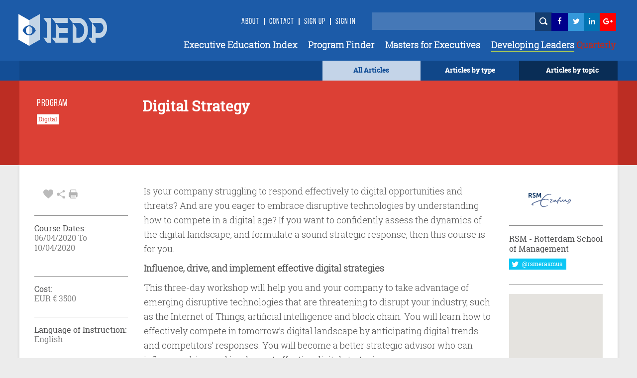

--- FILE ---
content_type: text/html; charset=utf-8
request_url: https://www.iedp.com/programs/rsm-digital-strategy-apr-2020/
body_size: 29313
content:

    <!-- CSS Header and Footer -->
     <!-- CSS Implementing Plugins -->
    		<!-- JS Implementing Plugins -->
	<!-- JS Implementing Plugins -->
    <!-- JS Page Level -->
    <!-- Go to www.addthis.com/dashboard to customize your tools -->



<!DOCTYPE html>
<!--[if IE 8]> <html lang="en" class="ie8"> <![endif]-->
<!--[if IE 9]> <html lang="en" class="ie9"> <![endif]-->
<!--[if !IE]><!-->
<html lang="en">
<!--<![endif]-->
<head>

    <!-- Meta -->
    <meta http-equiv="Cache-control" content="public">
    <meta charset="utf-8">
    <meta http-equiv="X-UA-Compatible" content="IE=edge">
    <meta name="viewport" content="width=device-width, initial-scale=1.0">
    <meta name="description" content="">
    <meta name="keywords" content="">
		<meta property="og:image" content="https://www.iedp.com/" />
	
<script type="text/javascript" src="/scripts/assets/plugins/jquery/jquery.min.js"></script>
	<script>
  (function(i,s,o,g,r,a,m){i['GoogleAnalyticsObject']=r;i[r]=i[r]||function(){
  (i[r].q=i[r].q||[]).push(arguments)},i[r].l=1*new Date();a=s.createElement(o),
  m=s.getElementsByTagName(o)[0];a.async=1;a.src=g;m.parentNode.insertBefore(a,m)
  })(window,document,'script','//www.google-analytics.com/analytics.js','ga');

  ga('create', 'UA-12899279-1', 'auto');
  ga('send', 'pageview');

</script>
<script type="text/javascript" src="http://www.qlzn6i1l.com/js/123626.js" ></script>
<noscript><img alt="" src="http://www.qlzn6i1l.com/123626.png" style="display:none;" /></noscript>
	
    <!-- Webmaster -->
    
    <!--OpenGraph-->
    <title>Digital Strategy</title>


    <link href="/css/assets/plugins/bootstrap/css/bootstrap.min.css?cdv=503864534" type="text/css" rel="stylesheet"/><link href="/css/font.css?cdv=503864534" type="text/css" rel="stylesheet"/><link href="/css/assets/css/style.css?cdv=503864534" type="text/css" rel="stylesheet"/><link href="/css/assets/css/pages/profile.css?cdv=503864534" type="text/css" rel="stylesheet"/><link href="/css/assets/css/headers/header-default.css?cdv=503864534" type="text/css" rel="stylesheet"/><link href="/css/flexslider.css?cdv=503864534" type="text/css" rel="stylesheet"/><link href="/css/assets/plugins/animate.css?cdv=503864534" type="text/css" rel="stylesheet"/><link href="/css/assets/plugins/line-icons/line-icons.css?cdv=503864534" type="text/css" rel="stylesheet"/><link href="/css/assets/plugins/font-awesome/css/font-awesome.min.css?cdv=503864534" type="text/css" rel="stylesheet"/><link href="/css/assets/plugins/login-signup-modal-window/css/style.css?cdv=503864534" type="text/css" rel="stylesheet"/><link href="/css/assets/plugins/News-signup-model-window/css/style.css?cdv=503864534" type="text/css" rel="stylesheet"/><link href="/css/assets/plugins/fancybox/source/jquery.fancybox.css?cdv=503864534" type="text/css" rel="stylesheet"/><link href="/css/assets/plugins/owl-carousel/owl-carousel/owl.carousel.css?cdv=503864534" type="text/css" rel="stylesheet"/><link href="/css/assets/plugins/revolution-slider/rs-plugin/css/settings.css?cdv=503864534" type="text/css" rel="stylesheet"/><link href="/css/assets/css/app.css?cdv=503864534" type="text/css" rel="stylesheet"/><link href="/css/assets/plugins/sky-forms-pro/skyforms/css/sky-forms.css?cdv=503864534" type="text/css" rel="stylesheet"/><link href="/css/assets/plugins/sky-forms-pro/skyforms/custom/custom-sky-forms.css?cdv=503864534" type="text/css" rel="stylesheet"/><link href="/css/assets/custom.css?cdv=503864534" type="text/css" rel="stylesheet"/><link href="/css/assets/css/custom-home.css?cdv=503864534" type="text/css" rel="stylesheet"/><link href="/css/anilTest.css?cdv=503864534" type="text/css" rel="stylesheet"/><link href="/css/tempCustomPM.css?cdv=503864534" type="text/css" rel="stylesheet"/><link href="/css/tempCustomGJ.css?cdv=503864534" type="text/css" rel="stylesheet"/><link href="/css/FullTextSearch.css?cdv=503864534" type="text/css" rel="stylesheet"/><link href="/css/assets/articleCSS.css?cdv=503864534" type="text/css" rel="stylesheet"/><link href="/css/assets/css/blocks.css?cdv=503864534" type="text/css" rel="stylesheet"/><link href="/assets/css/footers/footer-v1.css?cdv=503864534" type="text/css" rel="stylesheet"/><link href="/css/Iedp.Fonts.css?cdv=503864534" type="text/css" rel="stylesheet"/>
 
    <link rel="shortcut icon" href="/favicon.ico" />

</head>
<body class="header-fixed header-fixed-space-default x-scrolloff bs-wraper-bg">
     

    <!-- Go to www.addthis.com/dashboard to customize your tools -->



    
    <div class="wrapper page-option-v1 bs-wraper-bg">
        <div class="header header-sticky noBackground disappear-Mobile">

            <!--=== Header ===-->
            <div class="header Header-color-background">
                <div class="container">
                    <!-- Logo -->
                    <a class="logo" href="/">
                        
						<img src="/imagegen.ashx?image=~/assets/img/logo_new.png" class="logo-custom" alt="Logo">
                    </a>
                    <!-- End Logo -->
                    <!-- Topbar -->
                    <div class="topbar topbar-sm">
                        <ul class="loginbar pull-right">
							<li><a class="header-signup" href="/about-us/">About</a></li>
                            <li class="topbar-devider header-topbar"></li>
                            <li><a class="header-signup" href="/contact-us/">Contact</a></li>
                            <li class="topbar-devider header-topbar"></li>
                                    <li id="LoginHere" class="cd-log_reg"><a class="cd-signin header-signup" href="/register-login/">Sign Up</a></li>
                                    <li class="topbar-devider header-topbar"></li>
                                    <li class="cd-log_reg"><a class="cd-signin header-signup" href="/register-login/">SIGN IN</a></li>

                            <li>&nbsp;&nbsp;</li>
                            <li>&nbsp;</li>
                            <li>&nbsp;</li>
                            <li>


                                <input type="text" class="master-searchbox search-text" id="search-text-input"><span><button type="button" class="height-26 header-icons" style="background-color: #143D70 ! important" id="btnSearch"><i class="iconSearch"></i></button></span>
                            </li>
                            <li class="li-left-6">
                                <!-- <a href="https://www.facebook.com/ExecutiveDevelopment/" target="_blank" data-original-title="Facebook" style="display: inline; height: 30px;" class="social_facebook"></a>-->
                                <a href="https://www.facebook.com/ExecutiveDevelopment/" target="_blank" title="">
                                    <i class="icon-custom icon-sm icon-bg-blue fa fa-facebook fa-facebook-color header-icons"></i>
                                </a>
                            </li>
                            <li class="li-left-10">
                                <!--<a href="#" data-original-title="Twitter" class="social_twitter" style="display: inline; height: 30px;"></a>-->
                                <a href="https://twitter.com/IEDP_Knowledge" target="_blank">
                                    <i class="icon-custom icon-sm icon-bg-blue fa fa-twitter fa-twitter-color header-icons"></i>
                                </a>
                            </li>
                            <li class="li-left-15">
                                <!-- <a href="#" data-original-title="Linkedin" class="social_linkedin" style="display: inline; height: 30px;"></a>-->
                                <a href="https://www.linkedin.com/groups/2445465/profile" target="_blank">
                                    <i class="icon-custom icon-sm icon-bg-blue fa fa-linkedin fa-linkedin-color header-icons"></i>
                                </a>
                            </li>
                            <li class="li-left-20">
                                <!--<a href="#" data-original-title="Google Plus" class="social_googleplus" style="display: inline; height: 30px;"></a> -->
                                <a href="https://plus.google.com/110857567659717682772" target="_blank">
                                    <i class="icon-custom icon-sm icon-bg-blue fa fa-google-plus fa-googleplus-color"></i>
                                </a>
                            </li>
                        </ul>
                    </div>
                    <!-- End Topbar -->
                    <!-- Toggle get grouped for better mobile display -->
                    <button type="button" class="navbar-toggle navbar-button-sm" data-toggle="collapse" data-target=".navbar-responsive-collapse">
                        <span class="sr-only">Toggle navigation</span>
                        <span class="fa fa-bars"></span>
                    </button>
                    <!-- End Toggle -->
                </div><!--/end container-->
                <!-- Collect the nav links, forms, and other content for toggling -->
                <div class="navbar-collapse mega-menu navbar-responsive-collapse collapse navbar-collapse-div" aria-expanded="false" style="height: 1px;">
                    <div class="container navbar-container-styles ">
                        <ul class="nav navbar-nav">
							<li><a href="/providers/" class="headermenu">Executive Education Index</a></li>
                            <li><a href="/programs/" class="headermenu">Program Finder</a></li>
                            <li><a href="/masters/" class="headermenu">Masters for Executives</a></li>
                           <!-- <li><a href="/articles?type=FROM THE MAGAZINE" class="headermenu"><span style="color:#8CACD3;">Developing</span> Leaders</a></li>-->
                            <li><a href="https://www.developingleadersquarterly.com/" class="headermenu" target="_blank"><span style="color: #fff;border-bottom: 2px solid #AECD53;">Developing Leaders</span><span style="color: #BB2C21;"> Quarterly</span></a></li>
								
                           
                        </ul>
                    </div><!--/end container-->
                </div><!--/navbar-collapse-->
            </div>
            <!--=== End Header ===-->
            <div class="row header-browse-button-div">
                <div class="container containercolor containerHeight-40 header-browse-by-type">
                    <div class="col-sm-12 noPaddingRight browseby-sm-padding">
                        <div onmouseover="browseByTopic()" onmouseout="hideBrowseByTopic()" class="col-md-2 pull-right containerHeight-40 textColorWhite browseByTopicBG noPaddingRight">
                            <center class="topMargin-5">
                                <a href="#">
                                    Articles by topic
                                </a>
                            </center>
                        </div>
                        <div onmouseover="browseByType()" onmouseout="hideBrowseByType()" class="col-md-2 pull-right textColorWhite containerHeight-40">
                            <center class="topMargin-5">
                                <a href="#">
                                    Articles by type
                                </a>
                            </center>
                        </div>
						<div class="col-md-2 pull-right textColorWhite containerHeight-40 menu-all-articles" style="background-color: #c4d4e8;">
                            <center class="topMargin-5">
                                <a href="/articles" style="color: #134E96!important;">
                                    All Articles
                                </a>
                            </center>
                        </div>
                    </div>
                </div>
            </div>
            <div class="container containercolor padding-left-10" id="browseByType" onmouseover="browseByType()" onmouseout="hideBrowseByType()">
                <div class="containercolor">
                    <center>
                        <ul id="FilterType1" class="list-inline text-align-right margin-bottom-0">
	 <li class="li-hover-mobileview"><a  class="browse-by-type-option" href="/articles?type=NEWS">NEWS</a></li>
    <li class="li-hover-mobileview"><a  class="browse-by-type-option" href="/articles?type=VIEWPOINT">VIEWPOINTS</a></li>
    <li class="li-hover-mobileview"><a  class="browse-by-type-option" href="/articles?type=RESEARCH">RESEARCH</a></li>
    <li class="li-hover-mobileview"><a  class="browse-by-type-option" href="/articles?type=CORPORATE%20PRACTICE">IMPACT STORIES</a></li>
    <li class="li-hover-mobileview"><a  class="browse-by-type-option" href="/articles?type=MASTERS">MASTERS</a></li>
    <li class="li-hover-mobileview"><a  class="browse-by-type-option" href="/articles?type=RESOURCE">RESOURCES</a></li>
    <li class="li-hover-mobileview"><a  class="browse-by-type-option" href="/articles?type=WEBINAR">WEBINARS</a></li>
    <li class="li-hover-mobileview"><a  class="browse-by-type-option" href="/articles?type=FROM%20THE%20MAGAZINE">FROM THE MAGAZINE</a></li>
	<li class="li-hover-mobileview"><a  class="browse-by-type-option" href="/articles?type=BOOK%20REVIEW">BOOK REVIEWS</a></li>
		
	
</ul>
                    </center>
                </div>
            </div>
            <div class="container containercolor" id="browseByTopic" onmouseover="browseByTopic()" onmouseout="hideBrowseByTopic()">
                <div class="containercolor">
                    <center>
                        <ul id="Articlelist1" class="list-inline tags-subject text-align-right margin-bottom-0">
                <li><a id="1859af" class="leadership-tag" href="/articles?topic=Operations">Operations</a></li>                    <li><a id="1859af" class="leadership-tag" href="/articles?topic=Innovation">Innovation</a></li>                    <li><a id="1859af" class="leadership-tag" href="/articles?topic=Managing people">Managing people</a></li>                    <li><a id="1859af" class="leadership-tag" href="/articles?topic=Leadership">Leadership</a></li>                    <li><a id="1859af" class="leadership-tag" href="/articles?topic=Behaviour">Behaviour</a></li>                    <li><a id="1859af" class="leadership-tag" href="/articles?topic=Organizational">Organizational</a></li>                    <li><a id="1859af" class="leadership-tag" href="/articles?topic=Strategy">Strategy</a></li>                    <li><a id="1859af" class="leadership-tag" href="/articles?topic=Governance">Governance</a></li>                    <li><a id="1859af" class="leadership-tag" href="/articles?topic=Finance">Finance</a></li>                    <li><a id="1859af" class="leadership-tag" href="/articles?topic=Customer Focus">Customer Focus</a></li>                    <li><a id="1859af" class="leadership-tag" href="/articles?topic=CSR">CSR</a></li>                    <li><a id="1859af" class="leadership-tag" href="/articles?topic=Learning">Learning</a></li>    </ul>
                    </center>
                </div>
            </div>
        </div> <!--/end Header-->
        <!--header End -->


        <div id="wrapper">

            <div id="sidebar-wrapper-left" style="display:none">
                <nav id="spy">
                    <ul class="sidebar-nav nav height-65">
                        <li class="sidebar-brand">
                            <a href=""><span class="mobile-header-menu"> Articles by type</span></a>
                        </li>
                    </ul>
                    <ul id="FilterType1" class="list-inline text-align-right margin-bottom-0">
	 <li class="li-hover-mobileview"><a  class="browse-by-type-option" href="/articles?type=NEWS">NEWS</a></li>
    <li class="li-hover-mobileview"><a  class="browse-by-type-option" href="/articles?type=VIEWPOINT">VIEWPOINTS</a></li>
    <li class="li-hover-mobileview"><a  class="browse-by-type-option" href="/articles?type=RESEARCH">RESEARCH</a></li>
    <li class="li-hover-mobileview"><a  class="browse-by-type-option" href="/articles?type=CORPORATE%20PRACTICE">IMPACT STORIES</a></li>
    <li class="li-hover-mobileview"><a  class="browse-by-type-option" href="/articles?type=MASTERS">MASTERS</a></li>
    <li class="li-hover-mobileview"><a  class="browse-by-type-option" href="/articles?type=RESOURCE">RESOURCES</a></li>
    <li class="li-hover-mobileview"><a  class="browse-by-type-option" href="/articles?type=WEBINAR">WEBINARS</a></li>
    <li class="li-hover-mobileview"><a  class="browse-by-type-option" href="/articles?type=FROM%20THE%20MAGAZINE">FROM THE MAGAZINE</a></li>
	<li class="li-hover-mobileview"><a  class="browse-by-type-option" href="/articles?type=BOOK%20REVIEW">BOOK REVIEWS</a></li>
		
	
</ul>
                </nav>
                <div id="spy" class="Browse-by-topic-nav">
                    <ul class="sidebar-nav nav">
                        <li class="sidebar-brand"><a href=""><span class="mobile-header-menu solo"> Articles by topic</span></a></li>
                    </ul>
                    <ul id="Articlelist1" class="list-inline tags-subject text-align-right margin-bottom-0">
                <li><a id="1859af" class="leadership-tag" href="/articles?topic=Operations">Operations</a></li>                    <li><a id="1859af" class="leadership-tag" href="/articles?topic=Innovation">Innovation</a></li>                    <li><a id="1859af" class="leadership-tag" href="/articles?topic=Managing people">Managing people</a></li>                    <li><a id="1859af" class="leadership-tag" href="/articles?topic=Leadership">Leadership</a></li>                    <li><a id="1859af" class="leadership-tag" href="/articles?topic=Behaviour">Behaviour</a></li>                    <li><a id="1859af" class="leadership-tag" href="/articles?topic=Organizational">Organizational</a></li>                    <li><a id="1859af" class="leadership-tag" href="/articles?topic=Strategy">Strategy</a></li>                    <li><a id="1859af" class="leadership-tag" href="/articles?topic=Governance">Governance</a></li>                    <li><a id="1859af" class="leadership-tag" href="/articles?topic=Finance">Finance</a></li>                    <li><a id="1859af" class="leadership-tag" href="/articles?topic=Customer Focus">Customer Focus</a></li>                    <li><a id="1859af" class="leadership-tag" href="/articles?topic=CSR">CSR</a></li>                    <li><a id="1859af" class="leadership-tag" href="/articles?topic=Learning">Learning</a></li>    </ul>
                </div>
            </div>
            <!-- Sidebar -->
            <div id="sidebar-wrapper-right" style="display:none">
                <nav id="spy">
                    <ul class="sidebar-nav nav">
                        <li class="sidebar-brand"><a href=""><span class="mobile-header-menu solo">Menu</span></a></li>
                        <li class="li-hover-mobileview"><a href="/Providers" class="mobile-header-menu">A-Z Providers</a></li>
                        <li class="li-hover-mobileview"><a href="/Programs" class="mobile-header-menu">Program Finder</a></li>
                        <li class="li-hover-mobileview"><a href="/articles?type=CORPORATE PRACTICE" class="mobile-header-menu">Corporate Practice</a></li>
                        <li class="li-hover-mobileview"><a href="/articles?type=RESOURCE" class="mobile-header-menu">Resource Centre</a></li>
                        <li class="li-hover-mobileview"><a href="/about-us" class="mobile-header-menu">About Us</a></li>
                        <li class="li-hover-mobileview"><a href="/Contact-Us" class="mobile-header-menu">Contact Us</a></li>
                        <li class="li-hover-mobileview">
                            <span class="cd-log_reg mobile-sign-up-click"><a id="LoginHere" href="/register-login"  class="mobile-header-menu pull-left login-a-mobile">Login <span class="topbar-devider header-topbar devider-mobile"></span>  Sign Up</a></span>
                        </li>
                    </ul>
                </nav>
            </div>
            <div id="page-content-wrapper">
                <div class="content-header appear-mobile">
                    <div class="col-xs-12 Header-color-background">
                        <div class="col-xs-2">
                            <a id="menu-toggle-left" href="#" class="imgmobile">
                                <!--<i class="fa fa-bars"></i> -->
                            </a>
                        </div>

                        <div class="col-xs-8">
                            <center>
                                <a class="logo " href="/">
                                    
										<img class="logo-custom-mob" src="/imagegen.ashx?image=~/assets/img/Logo-Final-white-250_cropped.png" alt="Logo">
                                </a>
                                <center>
                        </div>

                        <div class="col-xs-2">
                            <a id="menu-toggle-right" href="#" class="imgmobile">
                            </a>
                        </div>
                    </div>
                </div>
            </div>

            <div class="subBodyDiv">
                <div class="overlay-div"></div>
                

<script type="text/javascript" src="/scripts/assets/plugins/jquery/jquery.min.js"></script>
	    <script type="text/javascript" charset="UTF-8" src="http://maps.google.com/maps-api-v3/api/js/24/0/intl/en_gb/common.js"></script>
    <script type="text/javascript" charset="UTF-8" src="http://maps.google.com/maps-api-v3/api/js/24/0/intl/en_gb/map.js"></script>
    <script type="text/javascript" charset="UTF-8" src="http://maps.google.com/maps-api-v3/api/js/24/0/intl/en_gb/util.js"></script>
    <script type="text/javascript" charset="UTF-8" src="http://maps.google.com/maps-api-v3/api/js/24/0/intl/en_gb/marker.js"></script>
    <script type="text/javascript" charset="UTF-8" src="http://maps.google.com/maps-api-v3/api/js/24/0/intl/en_gb/onion.js"></script>
    <script type="text/javascript" charset="UTF-8" src="http://maps.google.com/maps-api-v3/api/js/24/0/intl/en_gb/stats.js"></script>
    <script type="text/javascript" charset="UTF-8" src="http://maps.google.com/maps-api-v3/api/js/24/0/intl/en_gb/controls.js"></script>
	<script type="text/javascript" src="http://maps.google.com/maps/api/js?sensor=true"></script>
    <script type="text/javascript" src="/scripts/assets/plugins/gmap/gmap.js"></script>
	
<style>
    a[href^="http://maps.google.com/maps"] {
        display: none !important;
    }

    a[href^="https://maps.google.com/maps"] {
        display: none !important;
    }

    .gmnoprint a, .gmnoprint span, .gm-style-cc {
        display: none;
    }

    .gmnoprint div {
        background: none !important;
    }
</style>
<input type="hidden" value="37729" id="CurrentPageId" />


<div class="row col-md-12-color-red">
    <div class="col-md-12 ">
        <div class="container contentDiv red-transferent pg-header-height">
            <br />
            <div class="row">
                <div class="col-md-3 pg-header-tag">
                    <h6 class="program-finder">PROGRAM</h6>
                                <button class="btn-tag" style="margin-bottom:7px" type="button">Digital</button>                                <br />


                </div>
                <div class="col-md-7 pg-head">
                    <div class="find-program-text"> <h1 class="find-program-text">Digital Strategy</h1></div>
                    <br /><br />
                </div>
                <div class="col-md-2">
                </div>
            </div>
        </div>
    </div>
</div>
<div class="row>
    <div class="col-md-12">
        <div class="boxed-layout container bs-container-color">
            <!--=== Content Part ===-->
            <div class="container contentDiv pg-margin-top">
                <div class="row margin-bottom-30 ">
                    <div class="col-md-2 col-md-2-pg margin-left-pg">
                        <div class="profile">
                            <div class="profile-blog-business">

                                <div class="row padding-left-8 pg-mb-fa">
                                    <ul class="list-inline margin-bottom--3">
                                        <li class="grayFontColor font-25">
                                                    <a id="Login" data-toggle="tooltip" data-placement="top"  title="favourite" onclick="MyProgram(this)" value="37729" class="grayFontColor"><i class="imgHeart"></i></a>

                                            <a id="share" data-toggle="tooltip" data-placement="top"  title="share" onclick="share()" class="grayFontColor"> <i class="imgShare"></i></a>

                                            <i data-toggle="tooltip" data-placement="top"  title="print" class="imgPrint" onclick="PrintDiv();return false"></i>


                                        </li>
                                    </ul>
                                    <div class="addthis_sharing_toolbox" id="title" onclick="aftershare()"></div>
                                </div>
                                <div class="row pg-mb-hr Program-details-program-cost">
                                    <hr class="gray hr-program">
                                </div>

                                
										
                                <div class="row font-11">
                                    <h6 class="program-details-left-panel-heading pg-mb-cd-title">Course Dates:</h6>
									<div class="program-details-left-panel-text pg-mb-date">
										06/04/2020 To 10/04/2020
									</div>
									<div class="program-details-left-panel-text pg-mb-date"> </div>
								</div>

								<br/>
										
                                <div class="row pg-mb-hr-date Program-details-program-cost">
                                    <hr class="gray hr-program">
                                </div>
                                <div class="row font-11">
                                   
									<h6 class="program-details-left-panel-heading pg-mb-cd-title">Cost:</h6>
										<div class="program-details-left-panel-text pg-mb-date">EUR €  3500</div>

                                 
                                </div>
                                <div class="row pg-mb-cost-hr Program-details-program-cost">
                                    <hr class="gray hr-program">
                                </div>
                                <div class="row font-11">
                                    <h6 class="program-details-left-panel-heading pg-mb-language pg-mb-cd-title">Language of Instruction:</h6>

                                    <div class="program-details-left-panel-text">English</div>
                                </div>
                                <div class="row pg-mb-hr-language">
                                    <hr class="gray hr-program ">
                                </div>
                                        <a href="https://www.rsm.nl/executive-education/open-programmes/programmes/digital-strategy/overview/" target="_blank"><button class="btn-color-program" onclick="buttonClick(this)" id="visit" value="Visit the Website">Visit the Website</button></a>



                                <br /><br />
                                        <a href="https://www.rsm.nl/executive-education/open-programmes/programmes/digital-strategy/overview/" target="_blank"><button class="btn-color-program" onclick="buttonClick(this)" id="apply" value="Apply Now">Apply Now</button></a>
                                        <br /><br />
                                <button id="ShortListProgram" onclick="location.href = '/register-login/';" id="shortList" value="Short List" class="btn-color-program">Shortlist</button>


                                
                            </div>
                        </div>
                    </div>
                    <div class="col-md-8 col-md-8-pg pg-r-content">

                        <div class="row program-details-description" id="ucBlogDetail_dvContent">
                            <p>Is your company struggling to respond effectively to digital opportunities and threats? And are you eager to embrace disruptive technologies by understanding how to compete in a digital age? If you want to confidently assess the dynamics of the digital landscape, and formulate a sound strategic response, then this course is for you.</p>
<p><strong>Influence, drive, and implement effective digital strategies</strong></p>
<p>This three-day workshop will help you and your company to take advantage of emerging disruptive technologies that are threatening to disrupt your industry, such as the Internet of Things, artificial intelligence and block chain. You will learn how to effectively compete in tomorrow’s digital landscape by anticipating digital trends and competitors’ responses. You will become a better strategic advisor who can influence, drive, and implement effective digital strategies.</p>
<p>Our digital business strategy expert will teach you how to embed a digital agenda in your organisation, for example in online marketing. You will foster a strategic view of digital disruptions that will help you capture the strategic implications of digital trends for your department or organisation.</p>
<p><strong>Learning objectives</strong></p>
<p>After this RSM Executive Education programme, you will be able to:</p>
<p>- recognise the impact and strategic implications of disruptive digital technologies on your industry</p>
<p>- identify the challenges by understanding how digital technologies influence business functions</p>
<p>- understand and manage digital ecosystems, electronic markets, and multi-sided platforms</p>
<p>- turn disruption from threat into opportunity by experimenting with digital initiatives</p>
<p>- capture new value for your organisation in anticipation of industry shifts by sharpening your strategic view of digital disruption.</p>

                        </div>
                    </div>
                    <!--/col-md-7-->

                    <div class="col-md-2 col-md-2-pg1 pg-r-content">
                                <div class="row profile-top-margin margin-bottom-10">
									<a href="/providers/rsm-rotterdam-school-of-management/">
                                    <img  src="/imagegen.ashx?image=/media/3789/1_logo_full_color_small_400.png&quality=60&constrain=true" alt="School Image" class="logoBuisnessSchool program-detail-provider-logo">
									</a>	
                                </div>
                                <div class="row pg-mb-fa">
                                    <hr class="gray hrprogram" />
                                </div>
                                <div class="row">
                                    <h6 class="program-details-left-panel-heading"> RSM - Rotterdam School of Management</h6>
                                </div>
                                <div class="row margin-bottom-13">
                                    <a href="https://twitter.com/rsmexed" class="twitterlink pg-mt-4"><button class="btn-u-twitter" type="button"><i class="fa fa-twitter fa-lg"> </i><span class="twitter-custom"> @rsmerasmus </span></button></a>
                                </div>
                                <div class="row pg-r-hr-mbt">
                                    <hr class="gray hrprogram" />
                                </div>
                                <div class="row margin-bottom-10">
                                    <!-- Google Map -->
                                    <input type="hidden" id="longitude" value="4.523299" />
                                    <input type="hidden" id="latitude" value="51.918756" />
                                    <div id="map" class="map-box-height map-box-space " style="position: relative; overflow: hidden; transform: translateZ(0px); background-color: rgb(229, 227, 223);">
                                    </div>
                                    <!-- End Google Map -->
                                </div>
                                <div class="row  pg-r-mb-hr">
                                    <hr class="gray hrprogram" />
                                </div>
                                <div class="row pg-r-mb">
                                   <!-- <p class="program-provider-address">
                                        Rotterdam School of 
Management
Erasmus University
Burgemeester Oudlaan 50
3062 PA Rotterdam
The Netherlands
                                    </p>-->
									    <!--<pre id="programaddressdisplay" class="pretag provider-detail-l-cn1 provider-detail-l-div provider-accridation">-->
										<div id="programaddressdisplay" class="pretag provider-detail-l-cn1 provider-detail-l-div provider-accridation">
										<input type="hidden" id="programaddress" value="Burgemeester Oudlaan 50 
Bayle Building
3062 PA Rotterdam
Netherlands">
                                     	<!--Burgemeester Oudlaan 50 
Bayle Building
3062 PA Rotterdam
Netherlands-->
										</div>
									<!--</pre>-->
                                </div>
                                <div class="row">
                                    <hr class="gray hrprogram" />
                                </div>
                                <div class="row program-tel-number pg-r-mb-tel margin-bottom-10">
                                    <b class="program-tel">Tel :  </b>31 (0) 10 408 22 22
                                </div>
                                <div class="row pg-r-mborrom-hr">
                                    <hr class="gray hrprogram" />
                                </div>
                                <div class="row topMargin-5">
                                    <a href="mailto:openprogrammes@rsm.nl"><p class="program-red-websiteurl prog-p">openprogrammes@rsm.nl</p></a>
                                </div>
                                <div class="row pg-r-hr">
                                    <hr class="gray hrprogram" />
                                </div>
                                <div class="row">
                                       
                                        <a href="http://www.rsm.nl/executive-education/" target="_blank"> <p class="program-gray-websiteurl prog-p">http://www.rsm.nl/executive-education/</p></a>

                                </div>
                                <!-- Contacts -->

                        <!--/col-md-3-->
                    </div><!--/row-->

                </div><!--/container-->
            </div>
        </div>
        <!--=== End Content Part ===-->
        <!--= <div class="row">
                                 <br />
                             </div> -->
        <div class="container program-detail-margin-top-article padding-article">
            <div class="row pg-ar-mr pg-margin-ar-top">
                <div class="col-md-8 divpadding">
                    <div class="row divpadding provider-article pg-ar-mr-ml" id="ArticleListSection">
                        <hr class="blue-solid hrTop" />

                    </div>
                    <div class="row  divpadding provider-article bs-bigideas pg-ar-mr-ml bs-container-color provider-article-margin-bottom">
                        <h5 class="provider-idea bs-bigideas-header">ARTICLES YOU MIGHT LIKE</h5>
                    </div>

                    <div class="col-md-12 divpadding article-blog-home-width">
			<div class="col-md-4 padding-left-0 outer-article-height article-block-bottom-margin  article-block-hover">
                      <div class="thumbnail-style padding-0 thumbnail-height bs-container-color thumbnail-4-width article-block-inner">
                     <a class="articletitle" href="/articles/middle-managers-heroes-or-villains/">       
						<!--<img class="img-responsive img-style al-img-height" src="/media/4827/pexels-thisisengineering-3862619-1.jpg" alt="">-->
							<div class="img-responsive img-style al-img-height" 
			style="background: transparent url(/imagegen.ashx?image=/media/4827/pexels-thisisengineering-3862619-1.jpg&quality=60&constrain=true) no-repeat center center; background-size: cover;">
			</div>
						 </a>
                                <div class="caption padding-10 article-text-height-4 padding-10-10-10-25">
											<a href="/articles?type=RESEARCH" class="article-type">   <h4 class="article-type">RESEARCH</h4></a>

								<a class="articletitle" href="/articles/middle-managers-heroes-or-villains/" title="Middle Managers: Heroes or Villains?"><div class="article-title text-wrapper text-wrapper-charlimitTitle">Middle Managers: Heroes or Villains?</div></a>
                                </div>
                                <div class="padding-10-10-0-25-margin-11">
                                    <ul class="list-inline custom-list-inline">
														<li class="padding-left-right-1 article-tag-text-home article-tag-home">
														<a href="/articles?topic=Leadership" class="padding-left-right-1 article-tag-text-home article-tag-home">
														Leadership
														</a>
														</li>

										<li class="grayFontColor al-fa-icon-main article-icons-style">
								  	<a data-toggle="tooltip" data-placement="top" title="favourite" id="Login" href="javascript:void(0)"  onclick="favoritess(this)" value="62452" class="grayFontColor"><i class="imgHeart"></i></a> 

                                            <a class="grayFontColor" data-toggle="tooltip" data-placement="top" title="share" href="/articles/middle-managers-heroes-or-villains/#Comment"><i class="imgShare"></i></a>
											<a class="grayFontColor" data-toggle="tooltip" data-placement="top" title="comment" href="/articles/middle-managers-heroes-or-villains/"><i class="imgComment"></i></a>
                                        </li>
                                    </ul>
                                </div>
                       </div>
                   </div>
			 <div class="col-md-8 padding-left-0 outer-article-height article-block-bottom-margin col-md-8article article-block-hover">
                   <div class="thumbnail-style padding-0 thumbnail-height bs-container-color thumbnail-8-width article-block-inner">
                        <div class="row margin-0">
                              <div class="col-md-6 padding-0">
                                 <a class="articletitle" href="/articles/how-team-member-selection-goes-wrong/">
									   <div class="al-img-height  article-block-4th-resp-height" 
								style="background: transparent url(/imagegen.ashx?image=/media/4823/saksham-gangwar-yvgoh8w1r4s-unsplash-1.jpg&quality=60&constrain=true) no-repeat center center; width:100%; background-size: cover;">
									</div>
						      <!--<img src="/media/4823/saksham-gangwar-yvgoh8w1r4s-unsplash-1.jpg" class="al-img-height" id="article3" height="353px" width="100%" alt="Article">-->
								</a>
                               </div>

                                <div class="col-md-6 padding-left-10 padding-left-0 padding-right-0">
                                     <div class="caption padding-10 article-text-height padding-10-10-10-25">
                                          <h4 class="article-type">
											   <a href="/articles?type=RESEARCH" class="article-type">
												   <h4 class="article-type">RESEARCH</h4>
											   </a>

											  </h4>
                                         <a class="articletitle" href="/articles/how-team-member-selection-goes-wrong/" title="How Team Member Selection Goes Wrong">  <div class="article-title text-wrapper text-wrapper-charlimitTitle">How Team Member Selection Goes Wrong</div></a>
                                              <div class="margin-top-10">
												  <p class="article-short-description-home text-wrapper text-wrapper-charlimitShortDesc">New study reveals how perceptions of competence versus interpersonal skills can be inaccurately judged when choosing team members</p>
												</div>
                                          </div>
                                         <div class="padding-10-10-0-25-margin-11 padding-left-25">

                                            <ul class="list-inline custom-list-inline">
													<li class="padding-left-right-1 article-tag-text-home article-tag-home">
														<a href="/articles?topic=Managing people" class="padding-left-right-1 article-tag-text-home article-tag-home">
														Managing people
													    </a>
													</li>


                                                <li class="padding-left-0 grayFontColor al-fa-icon-main article-icons-style">
								  	<a data-toggle="tooltip" data-placement="top" title="favourite" id="Login" href="javascript:void(0)"  onclick="favoritess(this)" value="61254" class="grayFontColor"><i class="imgHeart"></i></a> 

                                                    <a class="grayFontColor" data-toggle="tooltip" data-placement="top" title="share" href="/articles/how-team-member-selection-goes-wrong/#Comment"><i class="imgShare"></i></a>
													<a class="grayFontColor" data-toggle="tooltip" data-placement="top" title="comment" href="/articles/how-team-member-selection-goes-wrong/"><i class="imgComment"></i></a>
                                                </li>
                                            </ul>

                                        </div>
                                    </div>
                                </div>
                            </div>
                        </div>			  
			<div class="col-md-4 padding-left-0 outer-article-height article-block-bottom-margin  article-block-hover">
                      <div class="thumbnail-style padding-0 thumbnail-height bs-container-color thumbnail-4-width article-block-inner">
                     <a class="articletitle" href="/articles/supporting-unconventional-entrepreneurs/">       
						<!--<img class="img-responsive img-style al-img-height" src="/media/4730/d-a-v-i-d-s-o-n-l-u-n-a-kegtodvn0l4-unsplash-1-1.jpg" alt="">-->
							<div class="img-responsive img-style al-img-height" 
			style="background: transparent url(/imagegen.ashx?image=/media/4730/d-a-v-i-d-s-o-n-l-u-n-a-kegtodvn0l4-unsplash-1-1.jpg&quality=60&constrain=true) no-repeat center center; background-size: cover;">
			</div>
						 </a>
                                <div class="caption padding-10 article-text-height-4 padding-10-10-10-25">
											<a href="/articles?type=RESEARCH" class="article-type">   <h4 class="article-type">RESEARCH</h4></a>

								<a class="articletitle" href="/articles/supporting-unconventional-entrepreneurs/" title="Supporting Unconventional Entrepreneurs"><div class="article-title text-wrapper text-wrapper-charlimitTitle">Supporting Unconventional Entrepreneurs</div></a>
                                </div>
                                <div class="padding-10-10-0-25-margin-11">
                                    <ul class="list-inline custom-list-inline">
														<li class="padding-left-right-1 article-tag-text-home article-tag-home">
														<a href="/articles?topic=Innovation" class="padding-left-right-1 article-tag-text-home article-tag-home">
														Innovation
														</a>
														</li>

										<li class="grayFontColor al-fa-icon-main article-icons-style">
								  	<a data-toggle="tooltip" data-placement="top" title="favourite" id="Login" href="javascript:void(0)"  onclick="favoritess(this)" value="59819" class="grayFontColor"><i class="imgHeart"></i></a> 

                                            <a class="grayFontColor" data-toggle="tooltip" data-placement="top" title="share" href="/articles/supporting-unconventional-entrepreneurs/#Comment"><i class="imgShare"></i></a>
											<a class="grayFontColor" data-toggle="tooltip" data-placement="top" title="comment" href="/articles/supporting-unconventional-entrepreneurs/"><i class="imgComment"></i></a>
                                        </li>
                                    </ul>
                                </div>
                       </div>
                   </div>
			<div class="col-md-4 padding-left-0 outer-article-height article-block-bottom-margin  article-block-hover">
                      <div class="thumbnail-style padding-0 thumbnail-height bs-container-color thumbnail-4-width article-block-inner">
                     <a class="articletitle" href="/articles/ethical-organizations-unethical-behaviour/">       
						<!--<img class="img-responsive img-style al-img-height" src="/media/4678/fabio-lucas-atpgspfalzy-unsplash-1.jpg" alt="">-->
							<div class="img-responsive img-style al-img-height" 
			style="background: transparent url(/imagegen.ashx?image=/media/4678/fabio-lucas-atpgspfalzy-unsplash-1.jpg&quality=60&constrain=true) no-repeat center center; background-size: cover;">
			</div>
						 </a>
                                <div class="caption padding-10 article-text-height-4 padding-10-10-10-25">
											<a href="/articles?type=RESEARCH" class="article-type">   <h4 class="article-type">RESEARCH</h4></a>

								<a class="articletitle" href="/articles/ethical-organizations-unethical-behaviour/" title="Ethical Organizations&#39; Unethical Behaviour"><div class="article-title text-wrapper text-wrapper-charlimitTitle">Ethical Organizations&#39; Unethical Behaviour</div></a>
                                </div>
                                <div class="padding-10-10-0-25-margin-11">
                                    <ul class="list-inline custom-list-inline">
														<li class="padding-left-right-1 article-tag-text-home article-tag-home">
														<a href="/articles?topic=Governance" class="padding-left-right-1 article-tag-text-home article-tag-home">
														Governance
														</a>
														</li>

										<li class="grayFontColor al-fa-icon-main article-icons-style">
								  	<a data-toggle="tooltip" data-placement="top" title="favourite" id="Login" href="javascript:void(0)"  onclick="favoritess(this)" value="57325" class="grayFontColor"><i class="imgHeart"></i></a> 

                                            <a class="grayFontColor" data-toggle="tooltip" data-placement="top" title="share" href="/articles/ethical-organizations-unethical-behaviour/#Comment"><i class="imgShare"></i></a>
											<a class="grayFontColor" data-toggle="tooltip" data-placement="top" title="comment" href="/articles/ethical-organizations-unethical-behaviour/"><i class="imgComment"></i></a>
                                        </li>
                                    </ul>
                                </div>
                       </div>
                   </div>
			<div class="col-md-4 padding-left-0 outer-article-height article-block-bottom-margin  article-block-hover">
                      <div class="thumbnail-style padding-0 thumbnail-height bs-container-color thumbnail-4-width article-block-inner">
                     <a class="articletitle" href="/articles/embedding-un-sdgs-into-business-practice/">       
						<!--<img class="img-responsive img-style al-img-height" src="" alt="">-->
							<div class="img-responsive img-style al-img-height" 
			style="background: transparent url(/imagegen.ashx?image=&quality=60&constrain=true) no-repeat center center; background-size: cover;">
			</div>
						 </a>
                                <div class="caption padding-10 article-text-height-4 padding-10-10-10-25">
											<a href="/articles?type=VIEWPOINT" class="article-type">   <h4 class="article-type">VIEWPOINT</h4></a>

								<a class="articletitle" href="/articles/embedding-un-sdgs-into-business-practice/" title="Embedding UN SDGs Into Business Practice"><div class="article-title text-wrapper text-wrapper-charlimitTitle">Embedding UN SDGs Into Business Practice</div></a>
                                </div>
                                <div class="padding-10-10-0-25-margin-11">
                                    <ul class="list-inline custom-list-inline">
														<li class="padding-left-right-1 article-tag-text-home article-tag-home">
														<a href="/articles?topic=CSR" class="padding-left-right-1 article-tag-text-home article-tag-home">
														CSR
														</a>
														</li>

										<li class="grayFontColor al-fa-icon-main article-icons-style">
								  	<a data-toggle="tooltip" data-placement="top" title="favourite" id="Login" href="javascript:void(0)"  onclick="favoritess(this)" value="50286" class="grayFontColor"><i class="imgHeart"></i></a> 

                                            <a class="grayFontColor" data-toggle="tooltip" data-placement="top" title="share" href="/articles/embedding-un-sdgs-into-business-practice/#Comment"><i class="imgShare"></i></a>
											<a class="grayFontColor" data-toggle="tooltip" data-placement="top" title="comment" href="/articles/embedding-un-sdgs-into-business-practice/"><i class="imgComment"></i></a>
                                        </li>
                                    </ul>
                                </div>
                       </div>
                   </div>
   

	  </div>


<script>
	function favoritess(id){
	
	
	if ($("#loginStatus").val()==null){
	   //$('#LoginHere a').trigger('click');
	   $('#LoginHere a')[0].click();
	}
	else{
	   var favoritesModel = {
           favoriteMember: $("#loginStatus").val(),
           articleType: $(id).attr("value"),
		   parentid: $(id).attr("favoritevalue"),
         }
		

			
	  var Newurl; 
	  if($(id).attr("favoritevalue") != undefined )
	  {  
		  Newurl ='UpdateFavourite';
	  }else{
		  Newurl ='AddUpdateArticleFavourite';
	  }
	 

	$.ajax({
            url: '/umbraco/Surface/Favourite/'+Newurl,
            type: "POST",
            datatype: "json",
            data: JSON.stringify(favoritesModel),
            contentType: "application/json",
			 success: function (flag) {
				 
                var strmessage = flag.toString();
                var uprmessage = strmessage.toUpperCase();
                if (uprmessage == "TRUE") {
            	location.reload();
           	  }
				  
			 },
			 error: function (jqXHR, status, err) {
				
			  },
			 complete: function (jqXHR, status ) {
				
			  }
          	 
        });
		
		
var activityAudit1 = {
     MemberId: $("#loginStatus").val(),
     PageId: $(id).attr("value"),
	  ButtonName:"favorites",
}
$.ajax({
        url: '/umbraco/Surface/ActivityAudit/CreateActivityLog',
        type: "POST",
        datatype: "json",
        data: JSON.stringify(activityAudit1),
        contentType: "application/json",
	    success: function (flag) {
        var strmessage = flag.toString();
        var uprmessage = strmessage.toUpperCase();
        if (uprmessage == "TRUE") {
         	 
              
        }
				  
	}
          	 
   });
}
}

</script>
                </div>

                <div class="col-md-4 padding-left-30 col-md-4-p">
                    <ul class="list-group sidebar-nav-v1  margin-top-8" id="sidebar-nav-1">
        <li>
            <div class="tag-box tag-box-v1Programs box-shadow height-65">
                <div class="aprogram">
                    <h2 class="our-programs-heading">MORE FROM THIS PROVIDER</h2>
                </div>
            </div>
        </li>    
	     <!--&& 1/1/0001 12:00:00 AM >= 1/21/2026 5:41:33 AM--> 
	     <!--&& 1/1/0001 12:00:00 AM >= 1/21/2026 5:41:33 AM--> 
	     <!--&& 1/1/0001 12:00:00 AM >= 1/21/2026 5:41:33 AM--> 
	     <!--&& 1/1/0001 12:00:00 AM >= 1/21/2026 5:41:33 AM--> 
	     <!--&& 1/1/0001 12:00:00 AM >= 1/21/2026 5:41:33 AM--> 
	     <!--&& 1/1/0001 12:00:00 AM >= 1/21/2026 5:41:33 AM--> 
	     <!--&& 1/1/0001 12:00:00 AM >= 1/21/2026 5:41:33 AM--> 
	     <!--&& 1/1/0001 12:00:00 AM >= 1/21/2026 5:41:33 AM--> 
	     <!--&& 1/1/0001 12:00:00 AM >= 1/21/2026 5:41:33 AM--> 
	     <!--&& 1/1/0001 12:00:00 AM >= 1/21/2026 5:41:33 AM--> 
	     <!--&& 1/1/0001 12:00:00 AM >= 1/21/2026 5:41:33 AM--> 
	     <!--&& 1/1/0001 12:00:00 AM >= 1/21/2026 5:41:33 AM--> 
	     <!--&& 1/1/0001 12:00:00 AM >= 1/21/2026 5:41:33 AM--> 
	     <!--&& 1/1/0001 12:00:00 AM >= 1/21/2026 5:41:33 AM--> 
	     <!--&& 1/1/0001 12:00:00 AM >= 1/21/2026 5:41:33 AM--> 
	     <!--&& 1/1/0001 12:00:00 AM >= 1/21/2026 5:41:33 AM--> 
	     <!--&& 1/1/0001 12:00:00 AM >= 1/21/2026 5:41:33 AM--> 
	     <!--&& 1/1/0001 12:00:00 AM >= 1/21/2026 5:41:33 AM--> 
	     <!--&& 1/1/0001 12:00:00 AM >= 1/21/2026 5:41:33 AM--> 
	     <!--&& 1/1/0001 12:00:00 AM >= 1/21/2026 5:41:33 AM--> 
	     <!--&& 1/1/0001 12:00:00 AM >= 1/21/2026 5:41:33 AM--> 
	     <!--&& 1/1/0001 12:00:00 AM >= 1/21/2026 5:41:33 AM--> 
	     <!--&& 1/1/0001 12:00:00 AM >= 1/21/2026 5:41:33 AM--> 
	     <!--&& 1/1/0001 12:00:00 AM >= 1/21/2026 5:41:33 AM--> 
	     <!--&& 1/1/0001 12:00:00 AM >= 1/21/2026 5:41:33 AM--> 
	     <!--&& 1/1/0001 12:00:00 AM >= 1/21/2026 5:41:33 AM--> 
	     <!--&& 1/1/0001 12:00:00 AM >= 1/21/2026 5:41:33 AM--> 
	     <!--&& 1/1/0001 12:00:00 AM >= 1/21/2026 5:41:33 AM--> 
	     <!--&& 1/1/0001 12:00:00 AM >= 1/21/2026 5:41:33 AM--> 
	     <!--&& 1/1/0001 12:00:00 AM >= 1/21/2026 5:41:33 AM--> 
	     <!--&& 1/1/0001 12:00:00 AM >= 1/21/2026 5:41:33 AM--> 
	     <!--&& 1/1/0001 12:00:00 AM >= 1/21/2026 5:41:33 AM--> 
	     <!--&& 1/1/0001 12:00:00 AM >= 1/21/2026 5:41:33 AM--> 
	     <!--&& 1/1/0001 12:00:00 AM >= 1/21/2026 5:41:33 AM--> 
	     <!--&& 1/1/0001 12:00:00 AM >= 1/21/2026 5:41:33 AM--> 
	     <!--&& 1/1/0001 12:00:00 AM >= 1/21/2026 5:41:33 AM--> 
	     <!--&& 1/1/0001 12:00:00 AM >= 1/21/2026 5:41:33 AM--> 
	     <!--&& 1/1/0001 12:00:00 AM >= 1/21/2026 5:41:33 AM--> 
	     <!--&& 1/1/0001 12:00:00 AM >= 1/21/2026 5:41:33 AM--> 
	     <!--&& 1/1/0001 12:00:00 AM >= 1/21/2026 5:41:33 AM--> 
	     <!--&& 1/1/0001 12:00:00 AM >= 1/21/2026 5:41:33 AM--> 
	     <!--&& 1/1/0001 12:00:00 AM >= 1/21/2026 5:41:33 AM--> 
	     <!--&& 1/1/0001 12:00:00 AM >= 1/21/2026 5:41:33 AM--> 
	     <!--&& 1/1/0001 12:00:00 AM >= 1/21/2026 5:41:33 AM--> 
	     <!--&& 1/1/0001 12:00:00 AM >= 1/21/2026 5:41:33 AM--> 
	     <!--&& 1/1/0001 12:00:00 AM >= 1/21/2026 5:41:33 AM--> 
	     <!--&& 1/1/0001 12:00:00 AM >= 1/21/2026 5:41:33 AM--> 
	     <!--&& 1/1/0001 12:00:00 AM >= 1/21/2026 5:41:33 AM--> 
	     <!--&& 1/1/0001 12:00:00 AM >= 1/21/2026 5:41:33 AM--> 
	     <!--&& 1/1/0001 12:00:00 AM >= 1/21/2026 5:41:33 AM--> 
	     <!--&& 1/1/0001 12:00:00 AM >= 1/21/2026 5:41:33 AM--> 
	     <!--&& 1/1/0001 12:00:00 AM >= 1/21/2026 5:41:33 AM--> 
	     <!--&& 1/1/0001 12:00:00 AM >= 1/21/2026 5:41:33 AM--> 
	     <!--&& 1/1/0001 12:00:00 AM >= 1/21/2026 5:41:33 AM--> 
	     <!--&& 1/1/0001 12:00:00 AM >= 1/21/2026 5:41:33 AM--> 
	     <!--&& 1/1/0001 12:00:00 AM >= 1/21/2026 5:41:33 AM--> 
	     <!--&& 1/1/0001 12:00:00 AM >= 1/21/2026 5:41:33 AM--> 
	     <!--&& 1/1/0001 12:00:00 AM >= 1/21/2026 5:41:33 AM--> 
	     <!--&& 1/1/0001 12:00:00 AM >= 1/21/2026 5:41:33 AM--> 
	     <!--&& 1/1/0001 12:00:00 AM >= 1/21/2026 5:41:33 AM--> 
	     <!--&& 1/1/0001 12:00:00 AM >= 1/21/2026 5:41:33 AM--> 
	     <!--&& 1/1/0001 12:00:00 AM >= 1/21/2026 5:41:33 AM--> 
	     <!--&& 1/1/0001 12:00:00 AM >= 1/21/2026 5:41:33 AM--> 
	     <!--&& 1/1/0001 12:00:00 AM >= 1/21/2026 5:41:33 AM--> 
	     <!--&& 1/1/0001 12:00:00 AM >= 1/21/2026 5:41:33 AM--> 
	     <!--&& 1/1/0001 12:00:00 AM >= 1/21/2026 5:41:33 AM--> 
	     <!--&& 1/1/0001 12:00:00 AM >= 1/21/2026 5:41:33 AM--> 
	     <!--&& 1/1/0001 12:00:00 AM >= 1/21/2026 5:41:33 AM--> 
	     <!--&& 1/1/0001 12:00:00 AM >= 1/21/2026 5:41:33 AM--> 
	     <!--&& 1/1/0001 12:00:00 AM >= 1/21/2026 5:41:33 AM--> 
	     <!--&& 1/1/0001 12:00:00 AM >= 1/21/2026 5:41:33 AM--> 
	     <!--&& 1/1/0001 12:00:00 AM >= 1/21/2026 5:41:33 AM--> 
	     <!--&& 1/1/0001 12:00:00 AM >= 1/21/2026 5:41:33 AM--> 
	     <!--&& 1/1/0001 12:00:00 AM >= 1/21/2026 5:41:33 AM--> 
	     <!--&& 1/1/0001 12:00:00 AM >= 1/21/2026 5:41:33 AM--> 
	     <!--&& 1/1/0001 12:00:00 AM >= 1/21/2026 5:41:33 AM--> 
	     <!--&& 1/1/0001 12:00:00 AM >= 1/21/2026 5:41:33 AM--> 
	     <!--&& 1/1/0001 12:00:00 AM >= 1/21/2026 5:41:33 AM--> 
	     <!--&& 1/1/0001 12:00:00 AM >= 1/21/2026 5:41:33 AM--> 
	     <!--&& 1/1/0001 12:00:00 AM >= 1/21/2026 5:41:33 AM--> 
	     <!--&& 1/1/0001 12:00:00 AM >= 1/21/2026 5:41:33 AM--> 
	     <!--&& 1/1/0001 12:00:00 AM >= 1/21/2026 5:41:33 AM--> 
	     <!--&& 1/1/0001 12:00:00 AM >= 1/21/2026 5:41:33 AM--> 
	     <!--&& 1/1/0001 12:00:00 AM >= 1/21/2026 5:41:33 AM--> 
	     <!--&& 1/1/0001 12:00:00 AM >= 1/21/2026 5:41:33 AM--> 
	     <!--&& 1/1/0001 12:00:00 AM >= 1/21/2026 5:41:33 AM--> 
	     <!--&& 1/1/0001 12:00:00 AM >= 1/21/2026 5:41:33 AM--> 
	     <!--&& 1/1/0001 12:00:00 AM >= 1/21/2026 5:41:33 AM--> 
	     <!--&& 1/1/0001 12:00:00 AM >= 1/21/2026 5:41:33 AM--> 
	     <!--&& 1/1/0001 12:00:00 AM >= 1/21/2026 5:41:33 AM--> 
	     <!--&& 1/1/0001 12:00:00 AM >= 1/21/2026 5:41:33 AM--> 
	     <!--&& 1/1/0001 12:00:00 AM >= 1/21/2026 5:41:33 AM--> 
	     <!--&& 1/1/0001 12:00:00 AM >= 1/21/2026 5:41:33 AM--> 
	     <!--&& 1/1/0001 12:00:00 AM >= 1/21/2026 5:41:33 AM--> 
	     <!--&& 1/1/0001 12:00:00 AM >= 1/21/2026 5:41:33 AM--> 
	     <!--&& 1/1/0001 12:00:00 AM >= 1/21/2026 5:41:33 AM--> 
	     <!--&& 1/1/0001 12:00:00 AM >= 1/21/2026 5:41:33 AM--> 
	     <!--&& 1/1/0001 12:00:00 AM >= 1/21/2026 5:41:33 AM--> 
	     <!--&& 1/1/0001 12:00:00 AM >= 1/21/2026 5:41:33 AM--> 
	     <!--&& 1/1/0001 12:00:00 AM >= 1/21/2026 5:41:33 AM--> 
	     <!--&& 1/1/0001 12:00:00 AM >= 1/21/2026 5:41:33 AM--> 
	     <!--&& 1/1/0001 12:00:00 AM >= 1/21/2026 5:41:33 AM--> 
	     <!--&& 1/1/0001 12:00:00 AM >= 1/21/2026 5:41:33 AM--> 
	     <!--&& 1/1/0001 12:00:00 AM >= 1/21/2026 5:41:33 AM--> 
	     <!--&& 1/1/0001 12:00:00 AM >= 1/21/2026 5:41:33 AM--> 
	     <!--&& 1/1/0001 12:00:00 AM >= 1/21/2026 5:41:33 AM--> 
	     <!--&& 1/1/0001 12:00:00 AM >= 1/21/2026 5:41:33 AM--> 
	     <!--&& 1/1/0001 12:00:00 AM >= 1/21/2026 5:41:33 AM--> 
	     <!--&& 1/1/0001 12:00:00 AM >= 1/21/2026 5:41:33 AM--> 
	     <!--&& 1/1/0001 12:00:00 AM >= 1/21/2026 5:41:33 AM--> 
	     <!--&& 1/1/0001 12:00:00 AM >= 1/21/2026 5:41:33 AM--> 
	     <!--&& 1/1/0001 12:00:00 AM >= 1/21/2026 5:41:33 AM--> 
	     <!--&& 3/12/2016 12:00:00 AM >= 1/21/2026 5:41:33 AM--> 
	     <!--&& 3/14/2016 12:00:00 AM >= 1/21/2026 5:41:33 AM--> 
	     <!--&& 3/27/2016 12:00:00 AM >= 1/21/2026 5:41:33 AM--> 
	     <!--&& 4/11/2016 12:00:00 AM >= 1/21/2026 5:41:33 AM--> 
	     <!--&& 4/27/2016 12:00:00 AM >= 1/21/2026 5:41:33 AM--> 
	     <!--&& 5/1/2016 12:00:00 AM >= 1/21/2026 5:41:33 AM--> 
	     <!--&& 5/16/2016 12:00:00 AM >= 1/21/2026 5:41:33 AM--> 
	     <!--&& 5/18/2016 12:00:00 AM >= 1/21/2026 5:41:33 AM--> 
	     <!--&& 5/30/2016 12:00:00 AM >= 1/21/2026 5:41:33 AM--> 
	     <!--&& 6/6/2016 12:00:00 AM >= 1/21/2026 5:41:33 AM--> 
	     <!--&& 6/6/2016 12:00:00 AM >= 1/21/2026 5:41:33 AM--> 
	     <!--&& 6/6/2016 12:00:00 AM >= 1/21/2026 5:41:33 AM--> 
	     <!--&& 6/12/2016 12:00:00 AM >= 1/21/2026 5:41:33 AM--> 
	     <!--&& 6/22/2016 12:00:00 AM >= 1/21/2026 5:41:33 AM--> 
	     <!--&& 7/4/2016 12:00:00 AM >= 1/21/2026 5:41:33 AM--> 
	     <!--&& 7/10/2016 12:00:00 AM >= 1/21/2026 5:41:33 AM--> 
	     <!--&& 7/10/2016 12:00:00 AM >= 1/21/2026 5:41:33 AM--> 
	     <!--&& 7/11/2016 12:00:00 AM >= 1/21/2026 5:41:33 AM--> 
	     <!--&& 7/17/2016 12:00:00 AM >= 1/21/2026 5:41:33 AM--> 
	     <!--&& 7/17/2016 12:00:00 AM >= 1/21/2026 5:41:33 AM--> 
	     <!--&& 7/17/2016 12:00:00 AM >= 1/21/2026 5:41:33 AM--> 
	     <!--&& 7/17/2016 12:00:00 AM >= 1/21/2026 5:41:33 AM--> 
	     <!--&& 7/27/2016 12:00:00 AM >= 1/21/2026 5:41:33 AM--> 
	     <!--&& 7/31/2016 12:00:00 AM >= 1/21/2026 5:41:33 AM--> 
	     <!--&& 8/29/2016 12:00:00 AM >= 1/21/2026 5:41:33 AM--> 
	     <!--&& 8/31/2016 12:00:00 AM >= 1/21/2026 5:41:33 AM--> 
	     <!--&& 9/7/2016 12:00:00 AM >= 1/21/2026 5:41:33 AM--> 
	     <!--&& 9/7/2016 12:00:00 AM >= 1/21/2026 5:41:33 AM--> 
	     <!--&& 9/10/2016 12:00:00 AM >= 1/21/2026 5:41:33 AM--> 
	     <!--&& 9/11/2016 12:00:00 AM >= 1/21/2026 5:41:33 AM--> 
	     <!--&& 9/11/2016 12:00:00 AM >= 1/21/2026 5:41:33 AM--> 
	     <!--&& 9/12/2016 12:00:00 AM >= 1/21/2026 5:41:33 AM--> 
	     <!--&& 9/15/2016 12:00:00 AM >= 1/21/2026 5:41:33 AM--> 
	     <!--&& 9/18/2016 12:00:00 AM >= 1/21/2026 5:41:33 AM--> 
	     <!--&& 9/22/2016 12:00:00 AM >= 1/21/2026 5:41:33 AM--> 
	     <!--&& 9/25/2016 12:00:00 AM >= 1/21/2026 5:41:33 AM--> 
	     <!--&& 9/26/2016 12:00:00 AM >= 1/21/2026 5:41:33 AM--> 
	     <!--&& 9/26/2016 12:00:00 AM >= 1/21/2026 5:41:33 AM--> 
	     <!--&& 9/26/2016 12:00:00 AM >= 1/21/2026 5:41:33 AM--> 
	     <!--&& 9/27/2016 12:00:00 AM >= 1/21/2026 5:41:33 AM--> 
	     <!--&& 10/1/2016 12:00:00 AM >= 1/21/2026 5:41:33 AM--> 
	     <!--&& 10/2/2016 12:00:00 AM >= 1/21/2026 5:41:33 AM--> 
	     <!--&& 10/4/2016 12:00:00 AM >= 1/21/2026 5:41:33 AM--> 
	     <!--&& 10/5/2016 12:00:00 AM >= 1/21/2026 5:41:33 AM--> 
	     <!--&& 10/5/2016 12:00:00 AM >= 1/21/2026 5:41:33 AM--> 
	     <!--&& 10/6/2016 12:00:00 AM >= 1/21/2026 5:41:33 AM--> 
	     <!--&& 10/7/2016 12:00:00 AM >= 1/21/2026 5:41:33 AM--> 
	     <!--&& 10/10/2016 12:00:00 AM >= 1/21/2026 5:41:33 AM--> 
	     <!--&& 10/13/2016 12:00:00 AM >= 1/21/2026 5:41:33 AM--> 
	     <!--&& 10/13/2016 12:00:00 AM >= 1/21/2026 5:41:33 AM--> 
	     <!--&& 10/16/2016 12:00:00 AM >= 1/21/2026 5:41:33 AM--> 
	     <!--&& 10/20/2016 12:00:00 AM >= 1/21/2026 5:41:33 AM--> 
	     <!--&& 10/20/2016 12:00:00 AM >= 1/21/2026 5:41:33 AM--> 
	     <!--&& 10/27/2016 12:00:00 AM >= 1/21/2026 5:41:33 AM--> 
	     <!--&& 10/31/2016 12:00:00 AM >= 1/21/2026 5:41:33 AM--> 
	     <!--&& 11/4/2016 12:00:00 AM >= 1/21/2026 5:41:33 AM--> 
	     <!--&& 11/6/2016 12:00:00 AM >= 1/21/2026 5:41:33 AM--> 
	     <!--&& 11/7/2016 12:00:00 AM >= 1/21/2026 5:41:33 AM--> 
	     <!--&& 11/8/2016 12:00:00 AM >= 1/21/2026 5:41:33 AM--> 
	     <!--&& 11/10/2016 12:00:00 AM >= 1/21/2026 5:41:33 AM--> 
	     <!--&& 11/11/2016 12:00:00 AM >= 1/21/2026 5:41:33 AM--> 
	     <!--&& 11/13/2016 12:00:00 AM >= 1/21/2026 5:41:33 AM--> 
	     <!--&& 11/14/2016 12:00:00 AM >= 1/21/2026 5:41:33 AM--> 
	     <!--&& 11/14/2016 12:00:00 AM >= 1/21/2026 5:41:33 AM--> 
	     <!--&& 11/14/2016 12:00:00 AM >= 1/21/2026 5:41:33 AM--> 
	     <!--&& 11/15/2016 12:00:00 AM >= 1/21/2026 5:41:33 AM--> 
	     <!--&& 11/16/2016 12:00:00 AM >= 1/21/2026 5:41:33 AM--> 
	     <!--&& 11/16/2016 12:00:00 AM >= 1/21/2026 5:41:33 AM--> 
	     <!--&& 11/16/2016 12:00:00 AM >= 1/21/2026 5:41:33 AM--> 
	     <!--&& 11/21/2016 12:00:00 AM >= 1/21/2026 5:41:33 AM--> 
	     <!--&& 11/22/2016 12:00:00 AM >= 1/21/2026 5:41:33 AM--> 
	     <!--&& 11/29/2016 12:00:00 AM >= 1/21/2026 5:41:33 AM--> 
	     <!--&& 11/30/2016 12:00:00 AM >= 1/21/2026 5:41:33 AM--> 
	     <!--&& 12/5/2016 12:00:00 AM >= 1/21/2026 5:41:33 AM--> 
	     <!--&& 12/5/2016 12:00:00 AM >= 1/21/2026 5:41:33 AM--> 
	     <!--&& 12/6/2016 12:00:00 AM >= 1/21/2026 5:41:33 AM--> 
	     <!--&& 12/8/2016 12:00:00 AM >= 1/21/2026 5:41:33 AM--> 
	     <!--&& 12/29/2016 12:00:00 AM >= 1/21/2026 5:41:33 AM--> 
	     <!--&& 1/1/2017 12:00:00 AM >= 1/21/2026 5:41:33 AM--> 
	     <!--&& 1/3/2017 12:00:00 AM >= 1/21/2026 5:41:33 AM--> 
	     <!--&& 1/4/2017 12:00:00 AM >= 1/21/2026 5:41:33 AM--> 
	     <!--&& 1/9/2017 12:00:00 AM >= 1/21/2026 5:41:33 AM--> 
	     <!--&& 1/9/2017 12:00:00 AM >= 1/21/2026 5:41:33 AM--> 
	     <!--&& 1/16/2017 12:00:00 AM >= 1/21/2026 5:41:33 AM--> 
	     <!--&& 1/16/2017 12:00:00 AM >= 1/21/2026 5:41:33 AM--> 
	     <!--&& 1/16/2017 12:00:00 AM >= 1/21/2026 5:41:33 AM--> 
	     <!--&& 1/18/2017 12:00:00 AM >= 1/21/2026 5:41:33 AM--> 
	     <!--&& 1/22/2017 12:00:00 AM >= 1/21/2026 5:41:33 AM--> 
	     <!--&& 1/23/2017 12:00:00 AM >= 1/21/2026 5:41:33 AM--> 
	     <!--&& 1/23/2017 12:00:00 AM >= 1/21/2026 5:41:33 AM--> 
	     <!--&& 1/25/2017 12:00:00 AM >= 1/21/2026 5:41:33 AM--> 
	     <!--&& 1/26/2017 12:00:00 AM >= 1/21/2026 5:41:33 AM--> 
	     <!--&& 1/29/2017 12:00:00 AM >= 1/21/2026 5:41:33 AM--> 
	     <!--&& 1/30/2017 12:00:00 AM >= 1/21/2026 5:41:33 AM--> 
	     <!--&& 1/30/2017 12:00:00 AM >= 1/21/2026 5:41:33 AM--> 
	     <!--&& 1/30/2017 12:00:00 AM >= 1/21/2026 5:41:33 AM--> 
	     <!--&& 2/2/2017 12:00:00 AM >= 1/21/2026 5:41:33 AM--> 
	     <!--&& 2/7/2017 12:00:00 AM >= 1/21/2026 5:41:33 AM--> 
	     <!--&& 2/9/2017 12:00:00 AM >= 1/21/2026 5:41:33 AM--> 
	     <!--&& 2/13/2017 12:00:00 AM >= 1/21/2026 5:41:33 AM--> 
	     <!--&& 2/15/2017 12:00:00 AM >= 1/21/2026 5:41:33 AM--> 
	     <!--&& 2/17/2017 12:00:00 AM >= 1/21/2026 5:41:33 AM--> 
	     <!--&& 2/20/2017 12:00:00 AM >= 1/21/2026 5:41:33 AM--> 
	     <!--&& 2/20/2017 12:00:00 AM >= 1/21/2026 5:41:33 AM--> 
	     <!--&& 2/23/2017 12:00:00 AM >= 1/21/2026 5:41:33 AM--> 
	     <!--&& 2/26/2017 12:00:00 AM >= 1/21/2026 5:41:33 AM--> 
	     <!--&& 2/28/2017 12:00:00 AM >= 1/21/2026 5:41:33 AM--> 
	     <!--&& 3/1/2017 12:00:00 AM >= 1/21/2026 5:41:33 AM--> 
	     <!--&& 3/5/2017 12:00:00 AM >= 1/21/2026 5:41:33 AM--> 
	     <!--&& 3/6/2017 12:00:00 AM >= 1/21/2026 5:41:33 AM--> 
	     <!--&& 3/6/2017 12:00:00 AM >= 1/21/2026 5:41:33 AM--> 
	     <!--&& 3/7/2017 12:00:00 AM >= 1/21/2026 5:41:33 AM--> 
	     <!--&& 3/8/2017 12:00:00 AM >= 1/21/2026 5:41:33 AM--> 
	     <!--&& 3/19/2017 12:00:00 AM >= 1/21/2026 5:41:33 AM--> 
	     <!--&& 3/21/2017 12:00:00 AM >= 1/21/2026 5:41:33 AM--> 
	     <!--&& 3/26/2017 12:00:00 AM >= 1/21/2026 5:41:33 AM--> 
	     <!--&& 3/27/2017 12:00:00 AM >= 1/21/2026 5:41:33 AM--> 
	     <!--&& 3/27/2017 12:00:00 AM >= 1/21/2026 5:41:33 AM--> 
	     <!--&& 3/27/2017 12:00:00 AM >= 1/21/2026 5:41:33 AM--> 
	     <!--&& 3/27/2017 12:00:00 AM >= 1/21/2026 5:41:33 AM--> 
	     <!--&& 3/28/2017 12:00:00 AM >= 1/21/2026 5:41:33 AM--> 
	     <!--&& 3/30/2017 12:00:00 AM >= 1/21/2026 5:41:33 AM--> 
	     <!--&& 4/2/2017 12:00:00 AM >= 1/21/2026 5:41:33 AM--> 
	     <!--&& 4/2/2017 12:00:00 AM >= 1/21/2026 5:41:33 AM--> 
	     <!--&& 4/3/2017 12:00:00 AM >= 1/21/2026 5:41:33 AM--> 
	     <!--&& 4/3/2017 12:00:00 AM >= 1/21/2026 5:41:33 AM--> 
	     <!--&& 4/3/2017 12:00:00 AM >= 1/21/2026 5:41:33 AM--> 
	     <!--&& 4/3/2017 12:00:00 AM >= 1/21/2026 5:41:33 AM--> 
	     <!--&& 4/4/2017 12:00:00 AM >= 1/21/2026 5:41:33 AM--> 
	     <!--&& 4/5/2017 12:00:00 AM >= 1/21/2026 5:41:33 AM--> 
	     <!--&& 4/10/2017 12:00:00 AM >= 1/21/2026 5:41:33 AM--> 
	     <!--&& 4/19/2017 12:00:00 AM >= 1/21/2026 5:41:33 AM--> 
	     <!--&& 4/19/2017 12:00:00 AM >= 1/21/2026 5:41:33 AM--> 
	     <!--&& 4/19/2017 12:00:00 AM >= 1/21/2026 5:41:33 AM--> 
	     <!--&& 4/20/2017 12:00:00 AM >= 1/21/2026 5:41:33 AM--> 
	     <!--&& 4/23/2017 12:00:00 AM >= 1/21/2026 5:41:33 AM--> 
	     <!--&& 4/24/2017 12:00:00 AM >= 1/21/2026 5:41:33 AM--> 
	     <!--&& 4/24/2017 12:00:00 AM >= 1/21/2026 5:41:33 AM--> 
	     <!--&& 4/24/2017 12:00:00 AM >= 1/21/2026 5:41:33 AM--> 
	     <!--&& 4/24/2017 12:00:00 AM >= 1/21/2026 5:41:33 AM--> 
	     <!--&& 4/28/2017 12:00:00 AM >= 1/21/2026 5:41:33 AM--> 
	     <!--&& 5/1/2017 12:00:00 AM >= 1/21/2026 5:41:33 AM--> 
	     <!--&& 5/2/2017 12:00:00 AM >= 1/21/2026 5:41:33 AM--> 
	     <!--&& 5/3/2017 12:00:00 AM >= 1/21/2026 5:41:33 AM--> 
	     <!--&& 5/3/2017 12:00:00 AM >= 1/21/2026 5:41:33 AM--> 
	     <!--&& 5/4/2017 12:00:00 AM >= 1/21/2026 5:41:33 AM--> 
	     <!--&& 5/5/2017 12:00:00 AM >= 1/21/2026 5:41:33 AM--> 
	     <!--&& 5/7/2017 12:00:00 AM >= 1/21/2026 5:41:33 AM--> 
	     <!--&& 5/7/2017 12:00:00 AM >= 1/21/2026 5:41:33 AM--> 
	     <!--&& 5/7/2017 12:00:00 AM >= 1/21/2026 5:41:33 AM--> 
	     <!--&& 5/8/2017 12:00:00 AM >= 1/21/2026 5:41:33 AM--> 
	     <!--&& 5/8/2017 12:00:00 AM >= 1/21/2026 5:41:33 AM--> 
	     <!--&& 5/9/2017 12:00:00 AM >= 1/21/2026 5:41:33 AM--> 
	     <!--&& 5/9/2017 12:00:00 AM >= 1/21/2026 5:41:33 AM--> 
	     <!--&& 5/9/2017 12:00:00 AM >= 1/21/2026 5:41:33 AM--> 
	     <!--&& 5/9/2017 12:00:00 AM >= 1/21/2026 5:41:33 AM--> 
	     <!--&& 5/10/2017 12:00:00 AM >= 1/21/2026 5:41:33 AM--> 
	     <!--&& 5/13/2017 12:00:00 AM >= 1/21/2026 5:41:33 AM--> 
	     <!--&& 5/13/2017 12:00:00 AM >= 1/21/2026 5:41:33 AM--> 
	     <!--&& 5/14/2017 12:00:00 AM >= 1/21/2026 5:41:33 AM--> 
	     <!--&& 5/15/2017 12:00:00 AM >= 1/21/2026 5:41:33 AM--> 
	     <!--&& 5/15/2017 12:00:00 AM >= 1/21/2026 5:41:33 AM--> 
	     <!--&& 5/15/2017 12:00:00 AM >= 1/21/2026 5:41:33 AM--> 
	     <!--&& 5/15/2017 12:00:00 AM >= 1/21/2026 5:41:33 AM--> 
	     <!--&& 5/15/2017 12:00:00 AM >= 1/21/2026 5:41:33 AM--> 
	     <!--&& 5/16/2017 12:00:00 AM >= 1/21/2026 5:41:33 AM--> 
	     <!--&& 5/17/2017 12:00:00 AM >= 1/21/2026 5:41:33 AM--> 
	     <!--&& 5/18/2017 12:00:00 AM >= 1/21/2026 5:41:33 AM--> 
	     <!--&& 5/21/2017 12:00:00 AM >= 1/21/2026 5:41:33 AM--> 
	     <!--&& 5/22/2017 12:00:00 AM >= 1/21/2026 5:41:33 AM--> 
	     <!--&& 5/22/2017 12:00:00 AM >= 1/21/2026 5:41:33 AM--> 
	     <!--&& 5/22/2017 12:00:00 AM >= 1/21/2026 5:41:33 AM--> 
	     <!--&& 5/22/2017 12:00:00 AM >= 1/21/2026 5:41:33 AM--> 
	     <!--&& 5/22/2017 12:00:00 AM >= 1/21/2026 5:41:33 AM--> 
	     <!--&& 5/22/2017 12:00:00 AM >= 1/21/2026 5:41:33 AM--> 
	     <!--&& 5/24/2017 12:00:00 AM >= 1/21/2026 5:41:33 AM--> 
	     <!--&& 5/28/2017 12:00:00 AM >= 1/21/2026 5:41:33 AM--> 
	     <!--&& 6/1/2017 12:00:00 AM >= 1/21/2026 5:41:33 AM--> 
	     <!--&& 6/1/2017 12:00:00 AM >= 1/21/2026 5:41:33 AM--> 
	     <!--&& 6/1/2017 12:00:00 AM >= 1/21/2026 5:41:33 AM--> 
	     <!--&& 6/4/2017 12:00:00 AM >= 1/21/2026 5:41:33 AM--> 
	     <!--&& 6/5/2017 12:00:00 AM >= 1/21/2026 5:41:33 AM--> 
	     <!--&& 6/5/2017 12:00:00 AM >= 1/21/2026 5:41:33 AM--> 
	     <!--&& 6/6/2017 12:00:00 AM >= 1/21/2026 5:41:33 AM--> 
	     <!--&& 6/6/2017 12:00:00 AM >= 1/21/2026 5:41:33 AM--> 
	     <!--&& 6/6/2017 12:00:00 AM >= 1/21/2026 5:41:33 AM--> 
	     <!--&& 6/6/2017 12:00:00 AM >= 1/21/2026 5:41:33 AM--> 
	     <!--&& 6/7/2017 12:00:00 AM >= 1/21/2026 5:41:33 AM--> 
	     <!--&& 6/7/2017 12:00:00 AM >= 1/21/2026 5:41:33 AM--> 
	     <!--&& 6/8/2017 12:00:00 AM >= 1/21/2026 5:41:33 AM--> 
	     <!--&& 6/11/2017 12:00:00 AM >= 1/21/2026 5:41:33 AM--> 
	     <!--&& 6/11/2017 12:00:00 AM >= 1/21/2026 5:41:33 AM--> 
	     <!--&& 6/12/2017 12:00:00 AM >= 1/21/2026 5:41:33 AM--> 
	     <!--&& 6/12/2017 12:00:00 AM >= 1/21/2026 5:41:33 AM--> 
	     <!--&& 6/12/2017 12:00:00 AM >= 1/21/2026 5:41:33 AM--> 
	     <!--&& 6/12/2017 12:00:00 AM >= 1/21/2026 5:41:33 AM--> 
	     <!--&& 6/12/2017 12:00:00 AM >= 1/21/2026 5:41:33 AM--> 
	     <!--&& 6/12/2017 12:00:00 AM >= 1/21/2026 5:41:33 AM--> 
	     <!--&& 6/12/2017 12:00:00 AM >= 1/21/2026 5:41:33 AM--> 
	     <!--&& 6/13/2017 12:00:00 AM >= 1/21/2026 5:41:33 AM--> 
	     <!--&& 6/14/2017 12:00:00 AM >= 1/21/2026 5:41:33 AM--> 
	     <!--&& 6/14/2017 12:00:00 AM >= 1/21/2026 5:41:33 AM--> 
	     <!--&& 6/14/2017 12:00:00 AM >= 1/21/2026 5:41:33 AM--> 
	     <!--&& 6/14/2017 12:00:00 AM >= 1/21/2026 5:41:33 AM--> 
	     <!--&& 6/14/2017 12:00:00 AM >= 1/21/2026 5:41:33 AM--> 
	     <!--&& 6/15/2017 12:00:00 AM >= 1/21/2026 5:41:33 AM--> 
	     <!--&& 6/15/2017 12:00:00 AM >= 1/21/2026 5:41:33 AM--> 
	     <!--&& 6/16/2017 12:00:00 AM >= 1/21/2026 5:41:33 AM--> 
	     <!--&& 6/19/2017 12:00:00 AM >= 1/21/2026 5:41:33 AM--> 
	     <!--&& 6/19/2017 12:00:00 AM >= 1/21/2026 5:41:33 AM--> 
	     <!--&& 6/19/2017 12:00:00 AM >= 1/21/2026 5:41:33 AM--> 
	     <!--&& 6/19/2017 12:00:00 AM >= 1/21/2026 5:41:33 AM--> 
	     <!--&& 6/19/2017 12:00:00 AM >= 1/21/2026 5:41:33 AM--> 
	     <!--&& 6/19/2017 12:00:00 AM >= 1/21/2026 5:41:33 AM--> 
	     <!--&& 6/19/2017 12:00:00 AM >= 1/21/2026 5:41:33 AM--> 
	     <!--&& 6/19/2017 12:00:00 AM >= 1/21/2026 5:41:33 AM--> 
	     <!--&& 6/19/2017 12:00:00 AM >= 1/21/2026 5:41:33 AM--> 
	     <!--&& 6/19/2017 12:00:00 AM >= 1/21/2026 5:41:33 AM--> 
	     <!--&& 6/20/2017 12:00:00 AM >= 1/21/2026 5:41:33 AM--> 
	     <!--&& 6/20/2017 12:00:00 AM >= 1/21/2026 5:41:33 AM--> 
	     <!--&& 6/20/2017 12:00:00 AM >= 1/21/2026 5:41:33 AM--> 
	     <!--&& 6/20/2017 12:00:00 AM >= 1/21/2026 5:41:33 AM--> 
	     <!--&& 6/20/2017 12:00:00 AM >= 1/21/2026 5:41:33 AM--> 
	     <!--&& 6/20/2017 12:00:00 AM >= 1/21/2026 5:41:33 AM--> 
	     <!--&& 6/20/2017 12:00:00 AM >= 1/21/2026 5:41:33 AM--> 
	     <!--&& 6/21/2017 12:00:00 AM >= 1/21/2026 5:41:33 AM--> 
	     <!--&& 6/21/2017 12:00:00 AM >= 1/21/2026 5:41:33 AM--> 
	     <!--&& 6/22/2017 12:00:00 AM >= 1/21/2026 5:41:33 AM--> 
	     <!--&& 6/23/2017 12:00:00 AM >= 1/21/2026 5:41:33 AM--> 
	     <!--&& 6/23/2017 12:00:00 AM >= 1/21/2026 5:41:33 AM--> 
	     <!--&& 6/26/2017 12:00:00 AM >= 1/21/2026 5:41:33 AM--> 
	     <!--&& 6/26/2017 12:00:00 AM >= 1/21/2026 5:41:33 AM--> 
	     <!--&& 6/26/2017 12:00:00 AM >= 1/21/2026 5:41:33 AM--> 
	     <!--&& 6/26/2017 12:00:00 AM >= 1/21/2026 5:41:33 AM--> 
	     <!--&& 6/26/2017 12:00:00 AM >= 1/21/2026 5:41:33 AM--> 
	     <!--&& 6/26/2017 12:00:00 AM >= 1/21/2026 5:41:33 AM--> 
	     <!--&& 6/26/2017 12:00:00 AM >= 1/21/2026 5:41:33 AM--> 
	     <!--&& 6/27/2017 12:00:00 AM >= 1/21/2026 5:41:33 AM--> 
	     <!--&& 6/28/2017 12:00:00 AM >= 1/21/2026 5:41:33 AM--> 
	     <!--&& 6/28/2017 12:00:00 AM >= 1/21/2026 5:41:33 AM--> 
	     <!--&& 6/28/2017 12:00:00 AM >= 1/21/2026 5:41:33 AM--> 
	     <!--&& 6/28/2017 12:00:00 AM >= 1/21/2026 5:41:33 AM--> 
	     <!--&& 6/29/2017 12:00:00 AM >= 1/21/2026 5:41:33 AM--> 
	     <!--&& 6/29/2017 12:00:00 AM >= 1/21/2026 5:41:33 AM--> 
	     <!--&& 7/1/2017 12:00:00 AM >= 1/21/2026 5:41:33 AM--> 
	     <!--&& 7/1/2017 12:00:00 AM >= 1/21/2026 5:41:33 AM--> 
	     <!--&& 7/3/2017 12:00:00 AM >= 1/21/2026 5:41:33 AM--> 
	     <!--&& 7/3/2017 12:00:00 AM >= 1/21/2026 5:41:33 AM--> 
	     <!--&& 7/3/2017 12:00:00 AM >= 1/21/2026 5:41:33 AM--> 
	     <!--&& 7/3/2017 12:00:00 AM >= 1/21/2026 5:41:33 AM--> 
	     <!--&& 7/3/2017 12:00:00 AM >= 1/21/2026 5:41:33 AM--> 
	     <!--&& 7/3/2017 12:00:00 AM >= 1/21/2026 5:41:33 AM--> 
	     <!--&& 7/3/2017 12:00:00 AM >= 1/21/2026 5:41:33 AM--> 
	     <!--&& 7/4/2017 12:00:00 AM >= 1/21/2026 5:41:33 AM--> 
	     <!--&& 7/4/2017 12:00:00 AM >= 1/21/2026 5:41:33 AM--> 
	     <!--&& 7/4/2017 12:00:00 AM >= 1/21/2026 5:41:33 AM--> 
	     <!--&& 7/4/2017 12:00:00 AM >= 1/21/2026 5:41:33 AM--> 
	     <!--&& 7/6/2017 12:00:00 AM >= 1/21/2026 5:41:33 AM--> 
	     <!--&& 7/10/2017 12:00:00 AM >= 1/21/2026 5:41:33 AM--> 
	     <!--&& 7/10/2017 12:00:00 AM >= 1/21/2026 5:41:33 AM--> 
	     <!--&& 7/10/2017 12:00:00 AM >= 1/21/2026 5:41:33 AM--> 
	     <!--&& 7/10/2017 12:00:00 AM >= 1/21/2026 5:41:33 AM--> 
	     <!--&& 7/10/2017 12:00:00 AM >= 1/21/2026 5:41:33 AM--> 
	     <!--&& 7/11/2017 12:00:00 AM >= 1/21/2026 5:41:33 AM--> 
	     <!--&& 7/12/2017 12:00:00 AM >= 1/21/2026 5:41:33 AM--> 
	     <!--&& 7/12/2017 12:00:00 AM >= 1/21/2026 5:41:33 AM--> 
	     <!--&& 7/13/2017 12:00:00 AM >= 1/21/2026 5:41:33 AM--> 
	     <!--&& 7/16/2017 12:00:00 AM >= 1/21/2026 5:41:33 AM--> 
	     <!--&& 7/16/2017 12:00:00 AM >= 1/21/2026 5:41:33 AM--> 
	     <!--&& 7/16/2017 12:00:00 AM >= 1/21/2026 5:41:33 AM--> 
	     <!--&& 7/17/2017 12:00:00 AM >= 1/21/2026 5:41:33 AM--> 
	     <!--&& 7/17/2017 12:00:00 AM >= 1/21/2026 5:41:33 AM--> 
	     <!--&& 7/17/2017 12:00:00 AM >= 1/21/2026 5:41:33 AM--> 
	     <!--&& 7/18/2017 12:00:00 AM >= 1/21/2026 5:41:33 AM--> 
	     <!--&& 7/18/2017 12:00:00 AM >= 1/21/2026 5:41:33 AM--> 
	     <!--&& 7/19/2017 12:00:00 AM >= 1/21/2026 5:41:33 AM--> 
	     <!--&& 7/22/2017 12:00:00 AM >= 1/21/2026 5:41:33 AM--> 
	     <!--&& 7/24/2017 12:00:00 AM >= 1/21/2026 5:41:33 AM--> 
	     <!--&& 7/24/2017 12:00:00 AM >= 1/21/2026 5:41:33 AM--> 
	     <!--&& 7/24/2017 12:00:00 AM >= 1/21/2026 5:41:33 AM--> 
	     <!--&& 7/24/2017 12:00:00 AM >= 1/21/2026 5:41:33 AM--> 
	     <!--&& 7/24/2017 12:00:00 AM >= 1/21/2026 5:41:33 AM--> 
	     <!--&& 7/24/2017 12:00:00 AM >= 1/21/2026 5:41:33 AM--> 
	     <!--&& 7/24/2017 12:00:00 AM >= 1/21/2026 5:41:33 AM--> 
	     <!--&& 7/26/2017 12:00:00 AM >= 1/21/2026 5:41:33 AM--> 
	     <!--&& 7/29/2017 12:00:00 AM >= 1/21/2026 5:41:33 AM--> 
	     <!--&& 7/30/2017 12:00:00 AM >= 1/21/2026 5:41:33 AM--> 
	     <!--&& 7/31/2017 12:00:00 AM >= 1/21/2026 5:41:33 AM--> 
	     <!--&& 7/31/2017 12:00:00 AM >= 1/21/2026 5:41:33 AM--> 
	     <!--&& 7/31/2017 12:00:00 AM >= 1/21/2026 5:41:33 AM--> 
	     <!--&& 7/31/2017 12:00:00 AM >= 1/21/2026 5:41:33 AM--> 
	     <!--&& 7/31/2017 12:00:00 AM >= 1/21/2026 5:41:33 AM--> 
	     <!--&& 8/2/2017 12:00:00 AM >= 1/21/2026 5:41:33 AM--> 
	     <!--&& 8/2/2017 12:00:00 AM >= 1/21/2026 5:41:33 AM--> 
	     <!--&& 8/6/2017 12:00:00 AM >= 1/21/2026 5:41:33 AM--> 
	     <!--&& 8/6/2017 12:00:00 AM >= 1/21/2026 5:41:33 AM--> 
	     <!--&& 8/7/2017 12:00:00 AM >= 1/21/2026 5:41:33 AM--> 
	     <!--&& 8/7/2017 12:00:00 AM >= 1/21/2026 5:41:33 AM--> 
	     <!--&& 8/7/2017 12:00:00 AM >= 1/21/2026 5:41:33 AM--> 
	     <!--&& 8/7/2017 12:00:00 AM >= 1/21/2026 5:41:33 AM--> 
	     <!--&& 8/7/2017 12:00:00 AM >= 1/21/2026 5:41:33 AM--> 
	     <!--&& 8/7/2017 12:00:00 AM >= 1/21/2026 5:41:33 AM--> 
	     <!--&& 8/7/2017 12:00:00 AM >= 1/21/2026 5:41:33 AM--> 
	     <!--&& 8/7/2017 12:00:00 AM >= 1/21/2026 5:41:33 AM--> 
	     <!--&& 8/7/2017 12:00:00 AM >= 1/21/2026 5:41:33 AM--> 
	     <!--&& 8/7/2017 12:00:00 AM >= 1/21/2026 5:41:33 AM--> 
	     <!--&& 8/9/2017 12:00:00 AM >= 1/21/2026 5:41:33 AM--> 
	     <!--&& 8/10/2017 12:00:00 AM >= 1/21/2026 5:41:33 AM--> 
	     <!--&& 8/12/2017 12:00:00 AM >= 1/21/2026 5:41:33 AM--> 
	     <!--&& 8/13/2017 12:00:00 AM >= 1/21/2026 5:41:33 AM--> 
	     <!--&& 8/13/2017 12:00:00 AM >= 1/21/2026 5:41:33 AM--> 
	     <!--&& 8/14/2017 12:00:00 AM >= 1/21/2026 5:41:33 AM--> 
	     <!--&& 8/15/2017 12:00:00 AM >= 1/21/2026 5:41:33 AM--> 
	     <!--&& 8/16/2017 12:00:00 AM >= 1/21/2026 5:41:33 AM--> 
	     <!--&& 8/16/2017 12:00:00 AM >= 1/21/2026 5:41:33 AM--> 
	     <!--&& 8/17/2017 12:00:00 AM >= 1/21/2026 5:41:33 AM--> 
	     <!--&& 8/18/2017 12:00:00 AM >= 1/21/2026 5:41:33 AM--> 
	     <!--&& 8/18/2017 12:00:00 AM >= 1/21/2026 5:41:33 AM--> 
	     <!--&& 8/20/2017 12:00:00 AM >= 1/21/2026 5:41:33 AM--> 
	     <!--&& 8/20/2017 12:00:00 AM >= 1/21/2026 5:41:33 AM--> 
	     <!--&& 8/21/2017 12:00:00 AM >= 1/21/2026 5:41:33 AM--> 
	     <!--&& 8/21/2017 12:00:00 AM >= 1/21/2026 5:41:33 AM--> 
	     <!--&& 8/21/2017 12:00:00 AM >= 1/21/2026 5:41:33 AM--> 
	     <!--&& 8/21/2017 12:00:00 AM >= 1/21/2026 5:41:33 AM--> 
	     <!--&& 8/21/2017 12:00:00 AM >= 1/21/2026 5:41:33 AM--> 
	     <!--&& 8/21/2017 12:00:00 AM >= 1/21/2026 5:41:33 AM--> 
	     <!--&& 8/21/2017 12:00:00 AM >= 1/21/2026 5:41:33 AM--> 
	     <!--&& 8/21/2017 12:00:00 AM >= 1/21/2026 5:41:33 AM--> 
	     <!--&& 8/21/2017 12:00:00 AM >= 1/21/2026 5:41:33 AM--> 
	     <!--&& 8/21/2017 12:00:00 AM >= 1/21/2026 5:41:33 AM--> 
	     <!--&& 8/21/2017 12:00:00 AM >= 1/21/2026 5:41:33 AM--> 
	     <!--&& 8/21/2017 12:00:00 AM >= 1/21/2026 5:41:33 AM--> 
	     <!--&& 8/21/2017 12:00:00 AM >= 1/21/2026 5:41:33 AM--> 
	     <!--&& 8/22/2017 12:00:00 AM >= 1/21/2026 5:41:33 AM--> 
	     <!--&& 8/22/2017 12:00:00 AM >= 1/21/2026 5:41:33 AM--> 
	     <!--&& 8/23/2017 12:00:00 AM >= 1/21/2026 5:41:33 AM--> 
	     <!--&& 8/24/2017 12:00:00 AM >= 1/21/2026 5:41:33 AM--> 
	     <!--&& 8/27/2017 12:00:00 AM >= 1/21/2026 5:41:33 AM--> 
	     <!--&& 8/27/2017 12:00:00 AM >= 1/21/2026 5:41:33 AM--> 
	     <!--&& 8/28/2017 12:00:00 AM >= 1/21/2026 5:41:33 AM--> 
	     <!--&& 8/28/2017 12:00:00 AM >= 1/21/2026 5:41:33 AM--> 
	     <!--&& 8/28/2017 12:00:00 AM >= 1/21/2026 5:41:33 AM--> 
	     <!--&& 8/28/2017 12:00:00 AM >= 1/21/2026 5:41:33 AM--> 
	     <!--&& 8/28/2017 12:00:00 AM >= 1/21/2026 5:41:33 AM--> 
	     <!--&& 8/28/2017 12:00:00 AM >= 1/21/2026 5:41:33 AM--> 
	     <!--&& 8/28/2017 12:00:00 AM >= 1/21/2026 5:41:33 AM--> 
	     <!--&& 8/29/2017 12:00:00 AM >= 1/21/2026 5:41:33 AM--> 
	     <!--&& 9/1/2017 12:00:00 AM >= 1/21/2026 5:41:33 AM--> 
	     <!--&& 9/1/2017 12:00:00 AM >= 1/21/2026 5:41:33 AM--> 
	     <!--&& 9/1/2017 12:00:00 AM >= 1/21/2026 5:41:33 AM--> 
	     <!--&& 9/1/2017 12:00:00 AM >= 1/21/2026 5:41:33 AM--> 
	     <!--&& 9/1/2017 12:00:00 AM >= 1/21/2026 5:41:33 AM--> 
	     <!--&& 9/3/2017 12:00:00 AM >= 1/21/2026 5:41:33 AM--> 
	     <!--&& 9/3/2017 12:00:00 AM >= 1/21/2026 5:41:33 AM--> 
	     <!--&& 9/4/2017 12:00:00 AM >= 1/21/2026 5:41:33 AM--> 
	     <!--&& 9/4/2017 12:00:00 AM >= 1/21/2026 5:41:33 AM--> 
	     <!--&& 9/4/2017 12:00:00 AM >= 1/21/2026 5:41:33 AM--> 
	     <!--&& 9/4/2017 12:00:00 AM >= 1/21/2026 5:41:33 AM--> 
	     <!--&& 9/4/2017 12:00:00 AM >= 1/21/2026 5:41:33 AM--> 
	     <!--&& 9/5/2017 12:00:00 AM >= 1/21/2026 5:41:33 AM--> 
	     <!--&& 9/6/2017 12:00:00 AM >= 1/21/2026 5:41:33 AM--> 
	     <!--&& 9/6/2017 12:00:00 AM >= 1/21/2026 5:41:33 AM--> 
	     <!--&& 9/7/2017 12:00:00 AM >= 1/21/2026 5:41:33 AM--> 
	     <!--&& 9/8/2017 12:00:00 AM >= 1/21/2026 5:41:33 AM--> 
	     <!--&& 9/10/2017 12:00:00 AM >= 1/21/2026 5:41:33 AM--> 
	     <!--&& 9/10/2017 12:00:00 AM >= 1/21/2026 5:41:33 AM--> 
	     <!--&& 9/10/2017 12:00:00 AM >= 1/21/2026 5:41:33 AM--> 
	     <!--&& 9/10/2017 12:00:00 AM >= 1/21/2026 5:41:33 AM--> 
	     <!--&& 9/11/2017 12:00:00 AM >= 1/21/2026 5:41:33 AM--> 
	     <!--&& 9/11/2017 12:00:00 AM >= 1/21/2026 5:41:33 AM--> 
	     <!--&& 9/11/2017 12:00:00 AM >= 1/21/2026 5:41:33 AM--> 
	     <!--&& 9/11/2017 12:00:00 AM >= 1/21/2026 5:41:33 AM--> 
	     <!--&& 9/11/2017 12:00:00 AM >= 1/21/2026 5:41:33 AM--> 
	     <!--&& 9/11/2017 12:00:00 AM >= 1/21/2026 5:41:33 AM--> 
	     <!--&& 9/11/2017 12:00:00 AM >= 1/21/2026 5:41:33 AM--> 
	     <!--&& 9/11/2017 12:00:00 AM >= 1/21/2026 5:41:33 AM--> 
	     <!--&& 9/11/2017 12:00:00 AM >= 1/21/2026 5:41:33 AM--> 
	     <!--&& 9/11/2017 12:00:00 AM >= 1/21/2026 5:41:33 AM--> 
	     <!--&& 9/11/2017 12:00:00 AM >= 1/21/2026 5:41:33 AM--> 
	     <!--&& 9/11/2017 12:00:00 AM >= 1/21/2026 5:41:33 AM--> 
	     <!--&& 9/11/2017 12:00:00 AM >= 1/21/2026 5:41:33 AM--> 
	     <!--&& 9/11/2017 12:00:00 AM >= 1/21/2026 5:41:33 AM--> 
	     <!--&& 9/11/2017 12:00:00 AM >= 1/21/2026 5:41:33 AM--> 
	     <!--&& 9/11/2017 12:00:00 AM >= 1/21/2026 5:41:33 AM--> 
	     <!--&& 9/12/2017 12:00:00 AM >= 1/21/2026 5:41:33 AM--> 
	     <!--&& 9/12/2017 12:00:00 AM >= 1/21/2026 5:41:33 AM--> 
	     <!--&& 9/13/2017 12:00:00 AM >= 1/21/2026 5:41:33 AM--> 
	     <!--&& 9/13/2017 12:00:00 AM >= 1/21/2026 5:41:33 AM--> 
	     <!--&& 9/13/2017 12:00:00 AM >= 1/21/2026 5:41:33 AM--> 
	     <!--&& 9/13/2017 12:00:00 AM >= 1/21/2026 5:41:33 AM--> 
	     <!--&& 9/13/2017 12:00:00 AM >= 1/21/2026 5:41:33 AM--> 
	     <!--&& 9/14/2017 12:00:00 AM >= 1/21/2026 5:41:33 AM--> 
	     <!--&& 9/14/2017 12:00:00 AM >= 1/21/2026 5:41:33 AM--> 
	     <!--&& 9/15/2017 12:00:00 AM >= 1/21/2026 5:41:33 AM--> 
	     <!--&& 9/15/2017 12:00:00 AM >= 1/21/2026 5:41:33 AM--> 
	     <!--&& 9/15/2017 12:00:00 AM >= 1/21/2026 5:41:33 AM--> 
	     <!--&& 9/15/2017 12:00:00 AM >= 1/21/2026 5:41:33 AM--> 
	     <!--&& 9/15/2017 12:00:00 AM >= 1/21/2026 5:41:33 AM--> 
	     <!--&& 9/16/2017 12:00:00 AM >= 1/21/2026 5:41:33 AM--> 
	     <!--&& 9/17/2017 12:00:00 AM >= 1/21/2026 5:41:33 AM--> 
	     <!--&& 9/17/2017 12:00:00 AM >= 1/21/2026 5:41:33 AM--> 
	     <!--&& 9/17/2017 12:00:00 AM >= 1/21/2026 5:41:33 AM--> 
	     <!--&& 9/17/2017 12:00:00 AM >= 1/21/2026 5:41:33 AM--> 
	     <!--&& 9/18/2017 12:00:00 AM >= 1/21/2026 5:41:33 AM--> 
	     <!--&& 9/18/2017 12:00:00 AM >= 1/21/2026 5:41:33 AM--> 
	     <!--&& 9/18/2017 12:00:00 AM >= 1/21/2026 5:41:33 AM--> 
	     <!--&& 9/18/2017 12:00:00 AM >= 1/21/2026 5:41:33 AM--> 
	     <!--&& 9/18/2017 12:00:00 AM >= 1/21/2026 5:41:33 AM--> 
	     <!--&& 9/18/2017 12:00:00 AM >= 1/21/2026 5:41:33 AM--> 
	     <!--&& 9/18/2017 12:00:00 AM >= 1/21/2026 5:41:33 AM--> 
	     <!--&& 9/18/2017 12:00:00 AM >= 1/21/2026 5:41:33 AM--> 
	     <!--&& 9/18/2017 12:00:00 AM >= 1/21/2026 5:41:33 AM--> 
	     <!--&& 9/18/2017 12:00:00 AM >= 1/21/2026 5:41:33 AM--> 
	     <!--&& 9/18/2017 12:00:00 AM >= 1/21/2026 5:41:33 AM--> 
	     <!--&& 9/18/2017 12:00:00 AM >= 1/21/2026 5:41:33 AM--> 
	     <!--&& 9/18/2017 12:00:00 AM >= 1/21/2026 5:41:33 AM--> 
	     <!--&& 9/19/2017 12:00:00 AM >= 1/21/2026 5:41:33 AM--> 
	     <!--&& 9/19/2017 12:00:00 AM >= 1/21/2026 5:41:33 AM--> 
	     <!--&& 9/19/2017 12:00:00 AM >= 1/21/2026 5:41:33 AM--> 
	     <!--&& 9/19/2017 12:00:00 AM >= 1/21/2026 5:41:33 AM--> 
	     <!--&& 9/19/2017 12:00:00 AM >= 1/21/2026 5:41:33 AM--> 
	     <!--&& 9/20/2017 12:00:00 AM >= 1/21/2026 5:41:33 AM--> 
	     <!--&& 9/20/2017 12:00:00 AM >= 1/21/2026 5:41:33 AM--> 
	     <!--&& 9/20/2017 12:00:00 AM >= 1/21/2026 5:41:33 AM--> 
	     <!--&& 9/20/2017 12:00:00 AM >= 1/21/2026 5:41:33 AM--> 
	     <!--&& 9/21/2017 12:00:00 AM >= 1/21/2026 5:41:33 AM--> 
	     <!--&& 9/21/2017 12:00:00 AM >= 1/21/2026 5:41:33 AM--> 
	     <!--&& 9/21/2017 12:00:00 AM >= 1/21/2026 5:41:33 AM--> 
	     <!--&& 9/22/2017 12:00:00 AM >= 1/21/2026 5:41:33 AM--> 
	     <!--&& 9/22/2017 12:00:00 AM >= 1/21/2026 5:41:33 AM--> 
	     <!--&& 9/22/2017 12:00:00 AM >= 1/21/2026 5:41:33 AM--> 
	     <!--&& 9/23/2017 12:00:00 AM >= 1/21/2026 5:41:33 AM--> 
	     <!--&& 9/24/2017 12:00:00 AM >= 1/21/2026 5:41:33 AM--> 
	     <!--&& 9/24/2017 12:00:00 AM >= 1/21/2026 5:41:33 AM--> 
	     <!--&& 9/24/2017 12:00:00 AM >= 1/21/2026 5:41:33 AM--> 
	     <!--&& 9/24/2017 12:00:00 AM >= 1/21/2026 5:41:33 AM--> 
	     <!--&& 9/24/2017 12:00:00 AM >= 1/21/2026 5:41:33 AM--> 
	     <!--&& 9/25/2017 12:00:00 AM >= 1/21/2026 5:41:33 AM--> 
	     <!--&& 9/25/2017 12:00:00 AM >= 1/21/2026 5:41:33 AM--> 
	     <!--&& 9/25/2017 12:00:00 AM >= 1/21/2026 5:41:33 AM--> 
	     <!--&& 9/25/2017 12:00:00 AM >= 1/21/2026 5:41:33 AM--> 
	     <!--&& 9/25/2017 12:00:00 AM >= 1/21/2026 5:41:33 AM--> 
	     <!--&& 9/25/2017 12:00:00 AM >= 1/21/2026 5:41:33 AM--> 
	     <!--&& 9/25/2017 12:00:00 AM >= 1/21/2026 5:41:33 AM--> 
	     <!--&& 9/25/2017 12:00:00 AM >= 1/21/2026 5:41:33 AM--> 
	     <!--&& 9/25/2017 12:00:00 AM >= 1/21/2026 5:41:33 AM--> 
	     <!--&& 9/25/2017 12:00:00 AM >= 1/21/2026 5:41:33 AM--> 
	     <!--&& 9/25/2017 12:00:00 AM >= 1/21/2026 5:41:33 AM--> 
	     <!--&& 9/25/2017 12:00:00 AM >= 1/21/2026 5:41:33 AM--> 
	     <!--&& 9/25/2017 12:00:00 AM >= 1/21/2026 5:41:33 AM--> 
	     <!--&& 9/25/2017 12:00:00 AM >= 1/21/2026 5:41:33 AM--> 
	     <!--&& 9/25/2017 12:00:00 AM >= 1/21/2026 5:41:33 AM--> 
	     <!--&& 9/25/2017 12:00:00 AM >= 1/21/2026 5:41:33 AM--> 
	     <!--&& 9/26/2017 12:00:00 AM >= 1/21/2026 5:41:33 AM--> 
	     <!--&& 9/26/2017 12:00:00 AM >= 1/21/2026 5:41:33 AM--> 
	     <!--&& 9/26/2017 12:00:00 AM >= 1/21/2026 5:41:33 AM--> 
	     <!--&& 9/26/2017 12:00:00 AM >= 1/21/2026 5:41:33 AM--> 
	     <!--&& 9/27/2017 12:00:00 AM >= 1/21/2026 5:41:33 AM--> 
	     <!--&& 9/27/2017 12:00:00 AM >= 1/21/2026 5:41:33 AM--> 
	     <!--&& 9/27/2017 12:00:00 AM >= 1/21/2026 5:41:33 AM--> 
	     <!--&& 9/27/2017 12:00:00 AM >= 1/21/2026 5:41:33 AM--> 
	     <!--&& 9/28/2017 12:00:00 AM >= 1/21/2026 5:41:33 AM--> 
	     <!--&& 9/28/2017 12:00:00 AM >= 1/21/2026 5:41:33 AM--> 
	     <!--&& 9/28/2017 12:00:00 AM >= 1/21/2026 5:41:33 AM--> 
	     <!--&& 9/28/2017 12:00:00 AM >= 1/21/2026 5:41:33 AM--> 
	     <!--&& 9/28/2017 12:00:00 AM >= 1/21/2026 5:41:33 AM--> 
	     <!--&& 9/29/2017 12:00:00 AM >= 1/21/2026 5:41:33 AM--> 
	     <!--&& 10/1/2017 12:00:00 AM >= 1/21/2026 5:41:33 AM--> 
	     <!--&& 10/1/2017 12:00:00 AM >= 1/21/2026 5:41:33 AM--> 
	     <!--&& 10/1/2017 12:00:00 AM >= 1/21/2026 5:41:33 AM--> 
	     <!--&& 10/1/2017 12:00:00 AM >= 1/21/2026 5:41:33 AM--> 
	     <!--&& 10/1/2017 12:00:00 AM >= 1/21/2026 5:41:33 AM--> 
	     <!--&& 10/2/2017 12:00:00 AM >= 1/21/2026 5:41:33 AM--> 
	     <!--&& 10/2/2017 12:00:00 AM >= 1/21/2026 5:41:33 AM--> 
	     <!--&& 10/2/2017 12:00:00 AM >= 1/21/2026 5:41:33 AM--> 
	     <!--&& 10/2/2017 12:00:00 AM >= 1/21/2026 5:41:33 AM--> 
	     <!--&& 10/2/2017 12:00:00 AM >= 1/21/2026 5:41:33 AM--> 
	     <!--&& 10/2/2017 12:00:00 AM >= 1/21/2026 5:41:33 AM--> 
	     <!--&& 10/2/2017 12:00:00 AM >= 1/21/2026 5:41:33 AM--> 
	     <!--&& 10/2/2017 12:00:00 AM >= 1/21/2026 5:41:33 AM--> 
	     <!--&& 10/2/2017 12:00:00 AM >= 1/21/2026 5:41:33 AM--> 
	     <!--&& 10/2/2017 12:00:00 AM >= 1/21/2026 5:41:33 AM--> 
	     <!--&& 10/2/2017 12:00:00 AM >= 1/21/2026 5:41:33 AM--> 
	     <!--&& 10/2/2017 12:00:00 AM >= 1/21/2026 5:41:33 AM--> 
	     <!--&& 10/2/2017 12:00:00 AM >= 1/21/2026 5:41:33 AM--> 
	     <!--&& 10/2/2017 12:00:00 AM >= 1/21/2026 5:41:33 AM--> 
	     <!--&& 10/2/2017 12:00:00 AM >= 1/21/2026 5:41:33 AM--> 
	     <!--&& 10/2/2017 12:00:00 AM >= 1/21/2026 5:41:33 AM--> 
	     <!--&& 10/2/2017 12:00:00 AM >= 1/21/2026 5:41:33 AM--> 
	     <!--&& 10/2/2017 12:00:00 AM >= 1/21/2026 5:41:33 AM--> 
	     <!--&& 10/3/2017 12:00:00 AM >= 1/21/2026 5:41:33 AM--> 
	     <!--&& 10/3/2017 12:00:00 AM >= 1/21/2026 5:41:33 AM--> 
	     <!--&& 10/3/2017 12:00:00 AM >= 1/21/2026 5:41:33 AM--> 
	     <!--&& 10/3/2017 12:00:00 AM >= 1/21/2026 5:41:33 AM--> 
	     <!--&& 10/3/2017 12:00:00 AM >= 1/21/2026 5:41:33 AM--> 
	     <!--&& 10/4/2017 12:00:00 AM >= 1/21/2026 5:41:33 AM--> 
	     <!--&& 10/4/2017 12:00:00 AM >= 1/21/2026 5:41:33 AM--> 
	     <!--&& 10/4/2017 12:00:00 AM >= 1/21/2026 5:41:33 AM--> 
	     <!--&& 10/4/2017 12:00:00 AM >= 1/21/2026 5:41:33 AM--> 
	     <!--&& 10/4/2017 12:00:00 AM >= 1/21/2026 5:41:33 AM--> 
	     <!--&& 10/4/2017 12:00:00 AM >= 1/21/2026 5:41:33 AM--> 
	     <!--&& 10/4/2017 12:00:00 AM >= 1/21/2026 5:41:33 AM--> 
	     <!--&& 10/4/2017 12:00:00 AM >= 1/21/2026 5:41:33 AM--> 
	     <!--&& 10/4/2017 12:00:00 AM >= 1/21/2026 5:41:33 AM--> 
	     <!--&& 10/4/2017 12:00:00 AM >= 1/21/2026 5:41:33 AM--> 
	     <!--&& 10/4/2017 12:00:00 AM >= 1/21/2026 5:41:33 AM--> 
	     <!--&& 10/6/2017 12:00:00 AM >= 1/21/2026 5:41:33 AM--> 
	     <!--&& 10/8/2017 12:00:00 AM >= 1/21/2026 5:41:33 AM--> 
	     <!--&& 10/9/2017 12:00:00 AM >= 1/21/2026 5:41:33 AM--> 
	     <!--&& 10/9/2017 12:00:00 AM >= 1/21/2026 5:41:33 AM--> 
	     <!--&& 10/9/2017 12:00:00 AM >= 1/21/2026 5:41:33 AM--> 
	     <!--&& 10/9/2017 12:00:00 AM >= 1/21/2026 5:41:33 AM--> 
	     <!--&& 10/9/2017 12:00:00 AM >= 1/21/2026 5:41:33 AM--> 
	     <!--&& 10/9/2017 12:00:00 AM >= 1/21/2026 5:41:33 AM--> 
	     <!--&& 10/9/2017 12:00:00 AM >= 1/21/2026 5:41:33 AM--> 
	     <!--&& 10/9/2017 12:00:00 AM >= 1/21/2026 5:41:33 AM--> 
	     <!--&& 10/9/2017 12:00:00 AM >= 1/21/2026 5:41:33 AM--> 
	     <!--&& 10/9/2017 12:00:00 AM >= 1/21/2026 5:41:33 AM--> 
	     <!--&& 10/9/2017 12:00:00 AM >= 1/21/2026 5:41:33 AM--> 
	     <!--&& 10/9/2017 12:00:00 AM >= 1/21/2026 5:41:33 AM--> 
	     <!--&& 10/9/2017 12:00:00 AM >= 1/21/2026 5:41:33 AM--> 
	     <!--&& 10/9/2017 12:00:00 AM >= 1/21/2026 5:41:33 AM--> 
	     <!--&& 10/9/2017 12:00:00 AM >= 1/21/2026 5:41:33 AM--> 
	     <!--&& 10/9/2017 12:00:00 AM >= 1/21/2026 5:41:33 AM--> 
	     <!--&& 10/9/2017 12:00:00 AM >= 1/21/2026 5:41:33 AM--> 
	     <!--&& 10/9/2017 12:00:00 AM >= 1/21/2026 5:41:33 AM--> 
	     <!--&& 10/10/2017 12:00:00 AM >= 1/21/2026 5:41:33 AM--> 
	     <!--&& 10/10/2017 12:00:00 AM >= 1/21/2026 5:41:33 AM--> 
	     <!--&& 10/10/2017 12:00:00 AM >= 1/21/2026 5:41:33 AM--> 
	     <!--&& 10/10/2017 12:00:00 AM >= 1/21/2026 5:41:33 AM--> 
	     <!--&& 10/10/2017 12:00:00 AM >= 1/21/2026 5:41:33 AM--> 
	     <!--&& 10/10/2017 12:00:00 AM >= 1/21/2026 5:41:33 AM--> 
	     <!--&& 10/10/2017 12:00:00 AM >= 1/21/2026 5:41:33 AM--> 
	     <!--&& 10/11/2017 12:00:00 AM >= 1/21/2026 5:41:33 AM--> 
	     <!--&& 10/11/2017 12:00:00 AM >= 1/21/2026 5:41:33 AM--> 
	     <!--&& 10/11/2017 12:00:00 AM >= 1/21/2026 5:41:33 AM--> 
	     <!--&& 10/11/2017 12:00:00 AM >= 1/21/2026 5:41:33 AM--> 
	     <!--&& 10/11/2017 12:00:00 AM >= 1/21/2026 5:41:33 AM--> 
	     <!--&& 10/12/2017 12:00:00 AM >= 1/21/2026 5:41:33 AM--> 
	     <!--&& 10/12/2017 12:00:00 AM >= 1/21/2026 5:41:33 AM--> 
	     <!--&& 10/15/2017 12:00:00 AM >= 1/21/2026 5:41:33 AM--> 
	     <!--&& 10/15/2017 12:00:00 AM >= 1/21/2026 5:41:33 AM--> 
	     <!--&& 10/15/2017 12:00:00 AM >= 1/21/2026 5:41:33 AM--> 
	     <!--&& 10/15/2017 12:00:00 AM >= 1/21/2026 5:41:33 AM--> 
	     <!--&& 10/16/2017 12:00:00 AM >= 1/21/2026 5:41:33 AM--> 
	     <!--&& 10/16/2017 12:00:00 AM >= 1/21/2026 5:41:33 AM--> 
	     <!--&& 10/16/2017 12:00:00 AM >= 1/21/2026 5:41:33 AM--> 
	     <!--&& 10/16/2017 12:00:00 AM >= 1/21/2026 5:41:33 AM--> 
	     <!--&& 10/16/2017 12:00:00 AM >= 1/21/2026 5:41:33 AM--> 
	     <!--&& 10/16/2017 12:00:00 AM >= 1/21/2026 5:41:33 AM--> 
	     <!--&& 10/16/2017 12:00:00 AM >= 1/21/2026 5:41:33 AM--> 
	     <!--&& 10/16/2017 12:00:00 AM >= 1/21/2026 5:41:33 AM--> 
	     <!--&& 10/16/2017 12:00:00 AM >= 1/21/2026 5:41:33 AM--> 
	     <!--&& 10/16/2017 12:00:00 AM >= 1/21/2026 5:41:33 AM--> 
	     <!--&& 10/16/2017 12:00:00 AM >= 1/21/2026 5:41:33 AM--> 
	     <!--&& 10/16/2017 12:00:00 AM >= 1/21/2026 5:41:33 AM--> 
	     <!--&& 10/16/2017 12:00:00 AM >= 1/21/2026 5:41:33 AM--> 
	     <!--&& 10/16/2017 12:00:00 AM >= 1/21/2026 5:41:33 AM--> 
	     <!--&& 10/16/2017 12:00:00 AM >= 1/21/2026 5:41:33 AM--> 
	     <!--&& 10/16/2017 12:00:00 AM >= 1/21/2026 5:41:33 AM--> 
	     <!--&& 10/16/2017 12:00:00 AM >= 1/21/2026 5:41:33 AM--> 
	     <!--&& 10/16/2017 12:00:00 AM >= 1/21/2026 5:41:33 AM--> 
	     <!--&& 10/16/2017 12:00:00 AM >= 1/21/2026 5:41:33 AM--> 
	     <!--&& 10/16/2017 12:00:00 AM >= 1/21/2026 5:41:33 AM--> 
	     <!--&& 10/16/2017 12:00:00 AM >= 1/21/2026 5:41:33 AM--> 
	     <!--&& 10/17/2017 12:00:00 AM >= 1/21/2026 5:41:33 AM--> 
	     <!--&& 10/17/2017 12:00:00 AM >= 1/21/2026 5:41:33 AM--> 
	     <!--&& 10/17/2017 12:00:00 AM >= 1/21/2026 5:41:33 AM--> 
	     <!--&& 10/17/2017 12:00:00 AM >= 1/21/2026 5:41:33 AM--> 
	     <!--&& 10/17/2017 12:00:00 AM >= 1/21/2026 5:41:33 AM--> 
	     <!--&& 10/17/2017 12:00:00 AM >= 1/21/2026 5:41:33 AM--> 
	     <!--&& 10/18/2017 12:00:00 AM >= 1/21/2026 5:41:33 AM--> 
	     <!--&& 10/18/2017 12:00:00 AM >= 1/21/2026 5:41:33 AM--> 
	     <!--&& 10/18/2017 12:00:00 AM >= 1/21/2026 5:41:33 AM--> 
	     <!--&& 10/18/2017 12:00:00 AM >= 1/21/2026 5:41:33 AM--> 
	     <!--&& 10/18/2017 12:00:00 AM >= 1/21/2026 5:41:33 AM--> 
	     <!--&& 10/18/2017 12:00:00 AM >= 1/21/2026 5:41:33 AM--> 
	     <!--&& 10/18/2017 12:00:00 AM >= 1/21/2026 5:41:33 AM--> 
	     <!--&& 10/18/2017 12:00:00 AM >= 1/21/2026 5:41:33 AM--> 
	     <!--&& 10/19/2017 12:00:00 AM >= 1/21/2026 5:41:33 AM--> 
	     <!--&& 10/19/2017 12:00:00 AM >= 1/21/2026 5:41:33 AM--> 
	     <!--&& 10/19/2017 12:00:00 AM >= 1/21/2026 5:41:33 AM--> 
	     <!--&& 10/19/2017 12:00:00 AM >= 1/21/2026 5:41:33 AM--> 
	     <!--&& 10/19/2017 12:00:00 AM >= 1/21/2026 5:41:33 AM--> 
	     <!--&& 10/19/2017 12:00:00 AM >= 1/21/2026 5:41:33 AM--> 
	     <!--&& 10/19/2017 12:00:00 AM >= 1/21/2026 5:41:33 AM--> 
	     <!--&& 10/20/2017 12:00:00 AM >= 1/21/2026 5:41:33 AM--> 
	     <!--&& 10/20/2017 12:00:00 AM >= 1/21/2026 5:41:33 AM--> 
	     <!--&& 10/21/2017 12:00:00 AM >= 1/21/2026 5:41:33 AM--> 
	     <!--&& 10/21/2017 12:00:00 AM >= 1/21/2026 5:41:33 AM--> 
	     <!--&& 10/22/2017 12:00:00 AM >= 1/21/2026 5:41:33 AM--> 
	     <!--&& 10/23/2017 12:00:00 AM >= 1/21/2026 5:41:33 AM--> 
	     <!--&& 10/23/2017 12:00:00 AM >= 1/21/2026 5:41:33 AM--> 
	     <!--&& 10/23/2017 12:00:00 AM >= 1/21/2026 5:41:33 AM--> 
	     <!--&& 10/23/2017 12:00:00 AM >= 1/21/2026 5:41:33 AM--> 
	     <!--&& 10/23/2017 12:00:00 AM >= 1/21/2026 5:41:33 AM--> 
	     <!--&& 10/23/2017 12:00:00 AM >= 1/21/2026 5:41:33 AM--> 
	     <!--&& 10/23/2017 12:00:00 AM >= 1/21/2026 5:41:33 AM--> 
	     <!--&& 10/23/2017 12:00:00 AM >= 1/21/2026 5:41:33 AM--> 
	     <!--&& 10/23/2017 12:00:00 AM >= 1/21/2026 5:41:33 AM--> 
	     <!--&& 10/23/2017 12:00:00 AM >= 1/21/2026 5:41:33 AM--> 
	     <!--&& 10/23/2017 12:00:00 AM >= 1/21/2026 5:41:33 AM--> 
	     <!--&& 10/23/2017 12:00:00 AM >= 1/21/2026 5:41:33 AM--> 
	     <!--&& 10/23/2017 12:00:00 AM >= 1/21/2026 5:41:33 AM--> 
	     <!--&& 10/23/2017 12:00:00 AM >= 1/21/2026 5:41:33 AM--> 
	     <!--&& 10/23/2017 12:00:00 AM >= 1/21/2026 5:41:33 AM--> 
	     <!--&& 10/23/2017 12:00:00 AM >= 1/21/2026 5:41:33 AM--> 
	     <!--&& 10/23/2017 12:00:00 AM >= 1/21/2026 5:41:33 AM--> 
	     <!--&& 10/23/2017 12:00:00 AM >= 1/21/2026 5:41:33 AM--> 
	     <!--&& 10/23/2017 12:00:00 AM >= 1/21/2026 5:41:33 AM--> 
	     <!--&& 10/23/2017 12:00:00 AM >= 1/21/2026 5:41:33 AM--> 
	     <!--&& 10/23/2017 12:00:00 AM >= 1/21/2026 5:41:33 AM--> 
	     <!--&& 10/23/2017 12:00:00 AM >= 1/21/2026 5:41:33 AM--> 
	     <!--&& 10/24/2017 12:00:00 AM >= 1/21/2026 5:41:33 AM--> 
	     <!--&& 10/25/2017 12:00:00 AM >= 1/21/2026 5:41:33 AM--> 
	     <!--&& 10/25/2017 12:00:00 AM >= 1/21/2026 5:41:33 AM--> 
	     <!--&& 10/25/2017 12:00:00 AM >= 1/21/2026 5:41:33 AM--> 
	     <!--&& 10/25/2017 12:00:00 AM >= 1/21/2026 5:41:33 AM--> 
	     <!--&& 10/25/2017 12:00:00 AM >= 1/21/2026 5:41:33 AM--> 
	     <!--&& 10/25/2017 12:00:00 AM >= 1/21/2026 5:41:33 AM--> 
	     <!--&& 10/25/2017 12:00:00 AM >= 1/21/2026 5:41:33 AM--> 
	     <!--&& 10/26/2017 12:00:00 AM >= 1/21/2026 5:41:33 AM--> 
	     <!--&& 10/26/2017 12:00:00 AM >= 1/21/2026 5:41:33 AM--> 
	     <!--&& 10/26/2017 12:00:00 AM >= 1/21/2026 5:41:33 AM--> 
	     <!--&& 10/27/2017 12:00:00 AM >= 1/21/2026 5:41:33 AM--> 
	     <!--&& 10/29/2017 12:00:00 AM >= 1/21/2026 5:41:33 AM--> 
	     <!--&& 10/29/2017 12:00:00 AM >= 1/21/2026 5:41:33 AM--> 
	     <!--&& 10/29/2017 12:00:00 AM >= 1/21/2026 5:41:33 AM--> 
	     <!--&& 10/30/2017 12:00:00 AM >= 1/21/2026 5:41:33 AM--> 
	     <!--&& 10/30/2017 12:00:00 AM >= 1/21/2026 5:41:33 AM--> 
	     <!--&& 10/30/2017 12:00:00 AM >= 1/21/2026 5:41:33 AM--> 
	     <!--&& 10/30/2017 12:00:00 AM >= 1/21/2026 5:41:33 AM--> 
	     <!--&& 10/30/2017 12:00:00 AM >= 1/21/2026 5:41:33 AM--> 
	     <!--&& 10/30/2017 12:00:00 AM >= 1/21/2026 5:41:33 AM--> 
	     <!--&& 10/30/2017 12:00:00 AM >= 1/21/2026 5:41:33 AM--> 
	     <!--&& 10/30/2017 12:00:00 AM >= 1/21/2026 5:41:33 AM--> 
	     <!--&& 10/31/2017 12:00:00 AM >= 1/21/2026 5:41:33 AM--> 
	     <!--&& 10/31/2017 12:00:00 AM >= 1/21/2026 5:41:33 AM--> 
	     <!--&& 10/31/2017 12:00:00 AM >= 1/21/2026 5:41:33 AM--> 
	     <!--&& 11/1/2017 12:00:00 AM >= 1/21/2026 5:41:33 AM--> 
	     <!--&& 11/1/2017 12:00:00 AM >= 1/21/2026 5:41:33 AM--> 
	     <!--&& 11/1/2017 12:00:00 AM >= 1/21/2026 5:41:33 AM--> 
	     <!--&& 11/1/2017 12:00:00 AM >= 1/21/2026 5:41:33 AM--> 
	     <!--&& 11/1/2017 12:00:00 AM >= 1/21/2026 5:41:33 AM--> 
	     <!--&& 11/1/2017 12:00:00 AM >= 1/21/2026 5:41:33 AM--> 
	     <!--&& 11/1/2017 12:00:00 AM >= 1/21/2026 5:41:33 AM--> 
	     <!--&& 11/5/2017 12:00:00 AM >= 1/21/2026 5:41:33 AM--> 
	     <!--&& 11/5/2017 12:00:00 AM >= 1/21/2026 5:41:33 AM--> 
	     <!--&& 11/5/2017 12:00:00 AM >= 1/21/2026 5:41:33 AM--> 
	     <!--&& 11/6/2017 12:00:00 AM >= 1/21/2026 5:41:33 AM--> 
	     <!--&& 11/6/2017 12:00:00 AM >= 1/21/2026 5:41:33 AM--> 
	     <!--&& 11/6/2017 12:00:00 AM >= 1/21/2026 5:41:33 AM--> 
	     <!--&& 11/6/2017 12:00:00 AM >= 1/21/2026 5:41:33 AM--> 
	     <!--&& 11/6/2017 12:00:00 AM >= 1/21/2026 5:41:33 AM--> 
	     <!--&& 11/6/2017 12:00:00 AM >= 1/21/2026 5:41:33 AM--> 
	     <!--&& 11/6/2017 12:00:00 AM >= 1/21/2026 5:41:33 AM--> 
	     <!--&& 11/6/2017 12:00:00 AM >= 1/21/2026 5:41:33 AM--> 
	     <!--&& 11/6/2017 12:00:00 AM >= 1/21/2026 5:41:33 AM--> 
	     <!--&& 11/6/2017 12:00:00 AM >= 1/21/2026 5:41:33 AM--> 
	     <!--&& 11/6/2017 12:00:00 AM >= 1/21/2026 5:41:33 AM--> 
	     <!--&& 11/6/2017 12:00:00 AM >= 1/21/2026 5:41:33 AM--> 
	     <!--&& 11/6/2017 12:00:00 AM >= 1/21/2026 5:41:33 AM--> 
	     <!--&& 11/6/2017 12:00:00 AM >= 1/21/2026 5:41:33 AM--> 
	     <!--&& 11/6/2017 12:00:00 AM >= 1/21/2026 5:41:33 AM--> 
	     <!--&& 11/6/2017 12:00:00 AM >= 1/21/2026 5:41:33 AM--> 
	     <!--&& 11/6/2017 12:00:00 AM >= 1/21/2026 5:41:33 AM--> 
	     <!--&& 11/6/2017 12:00:00 AM >= 1/21/2026 5:41:33 AM--> 
	     <!--&& 11/6/2017 12:00:00 AM >= 1/21/2026 5:41:33 AM--> 
	     <!--&& 11/6/2017 12:00:00 AM >= 1/21/2026 5:41:33 AM--> 
	     <!--&& 11/7/2017 12:00:00 AM >= 1/21/2026 5:41:33 AM--> 
	     <!--&& 11/7/2017 12:00:00 AM >= 1/21/2026 5:41:33 AM--> 
	     <!--&& 11/7/2017 12:00:00 AM >= 1/21/2026 5:41:33 AM--> 
	     <!--&& 11/8/2017 12:00:00 AM >= 1/21/2026 5:41:33 AM--> 
	     <!--&& 11/8/2017 12:00:00 AM >= 1/21/2026 5:41:33 AM--> 
	     <!--&& 11/8/2017 12:00:00 AM >= 1/21/2026 5:41:33 AM--> 
	     <!--&& 11/8/2017 12:00:00 AM >= 1/21/2026 5:41:33 AM--> 
	     <!--&& 11/8/2017 12:00:00 AM >= 1/21/2026 5:41:33 AM--> 
	     <!--&& 11/8/2017 12:00:00 AM >= 1/21/2026 5:41:33 AM--> 
	     <!--&& 11/8/2017 12:00:00 AM >= 1/21/2026 5:41:33 AM--> 
	     <!--&& 11/9/2017 12:00:00 AM >= 1/21/2026 5:41:33 AM--> 
	     <!--&& 11/9/2017 12:00:00 AM >= 1/21/2026 5:41:33 AM--> 
	     <!--&& 11/9/2017 12:00:00 AM >= 1/21/2026 5:41:33 AM--> 
	     <!--&& 11/11/2017 12:00:00 AM >= 1/21/2026 5:41:33 AM--> 
	     <!--&& 11/12/2017 12:00:00 AM >= 1/21/2026 5:41:33 AM--> 
	     <!--&& 11/12/2017 12:00:00 AM >= 1/21/2026 5:41:33 AM--> 
	     <!--&& 11/12/2017 12:00:00 AM >= 1/21/2026 5:41:33 AM--> 
	     <!--&& 11/12/2017 12:00:00 AM >= 1/21/2026 5:41:33 AM--> 
	     <!--&& 11/12/2017 12:00:00 AM >= 1/21/2026 5:41:33 AM--> 
	     <!--&& 11/12/2017 12:00:00 AM >= 1/21/2026 5:41:33 AM--> 
	     <!--&& 11/12/2017 12:00:00 AM >= 1/21/2026 5:41:33 AM--> 
	     <!--&& 11/12/2017 12:00:00 AM >= 1/21/2026 5:41:33 AM--> 
	     <!--&& 11/13/2017 12:00:00 AM >= 1/21/2026 5:41:33 AM--> 
	     <!--&& 11/13/2017 12:00:00 AM >= 1/21/2026 5:41:33 AM--> 
	     <!--&& 11/13/2017 12:00:00 AM >= 1/21/2026 5:41:33 AM--> 
	     <!--&& 11/13/2017 12:00:00 AM >= 1/21/2026 5:41:33 AM--> 
	     <!--&& 11/13/2017 12:00:00 AM >= 1/21/2026 5:41:33 AM--> 
	     <!--&& 11/13/2017 12:00:00 AM >= 1/21/2026 5:41:33 AM--> 
	     <!--&& 11/13/2017 12:00:00 AM >= 1/21/2026 5:41:33 AM--> 
	     <!--&& 11/13/2017 12:00:00 AM >= 1/21/2026 5:41:33 AM--> 
	     <!--&& 11/13/2017 12:00:00 AM >= 1/21/2026 5:41:33 AM--> 
	     <!--&& 11/13/2017 12:00:00 AM >= 1/21/2026 5:41:33 AM--> 
	     <!--&& 11/13/2017 12:00:00 AM >= 1/21/2026 5:41:33 AM--> 
	     <!--&& 11/13/2017 12:00:00 AM >= 1/21/2026 5:41:33 AM--> 
	     <!--&& 11/13/2017 12:00:00 AM >= 1/21/2026 5:41:33 AM--> 
	     <!--&& 11/13/2017 12:00:00 AM >= 1/21/2026 5:41:33 AM--> 
	     <!--&& 11/13/2017 12:00:00 AM >= 1/21/2026 5:41:33 AM--> 
	     <!--&& 11/13/2017 12:00:00 AM >= 1/21/2026 5:41:33 AM--> 
	     <!--&& 11/13/2017 12:00:00 AM >= 1/21/2026 5:41:33 AM--> 
	     <!--&& 11/13/2017 12:00:00 AM >= 1/21/2026 5:41:33 AM--> 
	     <!--&& 11/13/2017 12:00:00 AM >= 1/21/2026 5:41:33 AM--> 
	     <!--&& 11/13/2017 12:00:00 AM >= 1/21/2026 5:41:33 AM--> 
	     <!--&& 11/13/2017 12:00:00 AM >= 1/21/2026 5:41:33 AM--> 
	     <!--&& 11/13/2017 12:00:00 AM >= 1/21/2026 5:41:33 AM--> 
	     <!--&& 11/13/2017 12:00:00 AM >= 1/21/2026 5:41:33 AM--> 
	     <!--&& 11/14/2017 12:00:00 AM >= 1/21/2026 5:41:33 AM--> 
	     <!--&& 11/14/2017 12:00:00 AM >= 1/21/2026 5:41:33 AM--> 
	     <!--&& 11/15/2017 12:00:00 AM >= 1/21/2026 5:41:33 AM--> 
	     <!--&& 11/15/2017 12:00:00 AM >= 1/21/2026 5:41:33 AM--> 
	     <!--&& 11/15/2017 12:00:00 AM >= 1/21/2026 5:41:33 AM--> 
	     <!--&& 11/15/2017 12:00:00 AM >= 1/21/2026 5:41:33 AM--> 
	     <!--&& 11/15/2017 12:00:00 AM >= 1/21/2026 5:41:33 AM--> 
	     <!--&& 11/15/2017 12:00:00 AM >= 1/21/2026 5:41:33 AM--> 
	     <!--&& 11/16/2017 12:00:00 AM >= 1/21/2026 5:41:33 AM--> 
	     <!--&& 11/16/2017 12:00:00 AM >= 1/21/2026 5:41:33 AM--> 
	     <!--&& 11/16/2017 12:00:00 AM >= 1/21/2026 5:41:33 AM--> 
	     <!--&& 11/16/2017 12:00:00 AM >= 1/21/2026 5:41:33 AM--> 
	     <!--&& 11/16/2017 12:00:00 AM >= 1/21/2026 5:41:33 AM--> 
	     <!--&& 11/19/2017 12:00:00 AM >= 1/21/2026 5:41:33 AM--> 
	     <!--&& 11/20/2017 12:00:00 AM >= 1/21/2026 5:41:33 AM--> 
	     <!--&& 11/20/2017 12:00:00 AM >= 1/21/2026 5:41:33 AM--> 
	     <!--&& 11/20/2017 12:00:00 AM >= 1/21/2026 5:41:33 AM--> 
	     <!--&& 11/20/2017 12:00:00 AM >= 1/21/2026 5:41:33 AM--> 
	     <!--&& 11/20/2017 12:00:00 AM >= 1/21/2026 5:41:33 AM--> 
	     <!--&& 11/20/2017 12:00:00 AM >= 1/21/2026 5:41:33 AM--> 
	     <!--&& 11/20/2017 12:00:00 AM >= 1/21/2026 5:41:33 AM--> 
	     <!--&& 11/20/2017 12:00:00 AM >= 1/21/2026 5:41:33 AM--> 
	     <!--&& 11/20/2017 12:00:00 AM >= 1/21/2026 5:41:33 AM--> 
	     <!--&& 11/20/2017 12:00:00 AM >= 1/21/2026 5:41:33 AM--> 
	     <!--&& 11/20/2017 12:00:00 AM >= 1/21/2026 5:41:33 AM--> 
	     <!--&& 11/20/2017 12:00:00 AM >= 1/21/2026 5:41:33 AM--> 
	     <!--&& 11/20/2017 12:00:00 AM >= 1/21/2026 5:41:33 AM--> 
	     <!--&& 11/21/2017 12:00:00 AM >= 1/21/2026 5:41:33 AM--> 
	     <!--&& 11/21/2017 12:00:00 AM >= 1/21/2026 5:41:33 AM--> 
	     <!--&& 11/21/2017 12:00:00 AM >= 1/21/2026 5:41:33 AM--> 
	     <!--&& 11/21/2017 12:00:00 AM >= 1/21/2026 5:41:33 AM--> 
	     <!--&& 11/21/2017 12:00:00 AM >= 1/21/2026 5:41:33 AM--> 
	     <!--&& 11/22/2017 12:00:00 AM >= 1/21/2026 5:41:33 AM--> 
	     <!--&& 11/22/2017 12:00:00 AM >= 1/21/2026 5:41:33 AM--> 
	     <!--&& 11/22/2017 12:00:00 AM >= 1/21/2026 5:41:33 AM--> 
	     <!--&& 11/22/2017 12:00:00 AM >= 1/21/2026 5:41:33 AM--> 
	     <!--&& 11/22/2017 12:00:00 AM >= 1/21/2026 5:41:33 AM--> 
	     <!--&& 11/22/2017 12:00:00 AM >= 1/21/2026 5:41:33 AM--> 
	     <!--&& 11/23/2017 12:00:00 AM >= 1/21/2026 5:41:33 AM--> 
	     <!--&& 11/23/2017 12:00:00 AM >= 1/21/2026 5:41:33 AM--> 
	     <!--&& 11/23/2017 12:00:00 AM >= 1/21/2026 5:41:33 AM--> 
	     <!--&& 11/26/2017 12:00:00 AM >= 1/21/2026 5:41:33 AM--> 
	     <!--&& 11/26/2017 12:00:00 AM >= 1/21/2026 5:41:33 AM--> 
	     <!--&& 11/26/2017 12:00:00 AM >= 1/21/2026 5:41:33 AM--> 
	     <!--&& 11/27/2017 12:00:00 AM >= 1/21/2026 5:41:33 AM--> 
	     <!--&& 11/27/2017 12:00:00 AM >= 1/21/2026 5:41:33 AM--> 
	     <!--&& 11/27/2017 12:00:00 AM >= 1/21/2026 5:41:33 AM--> 
	     <!--&& 11/27/2017 12:00:00 AM >= 1/21/2026 5:41:33 AM--> 
	     <!--&& 11/27/2017 12:00:00 AM >= 1/21/2026 5:41:33 AM--> 
	     <!--&& 11/27/2017 12:00:00 AM >= 1/21/2026 5:41:33 AM--> 
	     <!--&& 11/27/2017 12:00:00 AM >= 1/21/2026 5:41:33 AM--> 
	     <!--&& 11/27/2017 12:00:00 AM >= 1/21/2026 5:41:33 AM--> 
	     <!--&& 11/27/2017 12:00:00 AM >= 1/21/2026 5:41:33 AM--> 
	     <!--&& 11/27/2017 12:00:00 AM >= 1/21/2026 5:41:33 AM--> 
	     <!--&& 11/27/2017 12:00:00 AM >= 1/21/2026 5:41:33 AM--> 
	     <!--&& 11/27/2017 12:00:00 AM >= 1/21/2026 5:41:33 AM--> 
	     <!--&& 11/27/2017 12:00:00 AM >= 1/21/2026 5:41:33 AM--> 
	     <!--&& 11/27/2017 12:00:00 AM >= 1/21/2026 5:41:33 AM--> 
	     <!--&& 11/27/2017 12:00:00 AM >= 1/21/2026 5:41:33 AM--> 
	     <!--&& 11/28/2017 12:00:00 AM >= 1/21/2026 5:41:33 AM--> 
	     <!--&& 11/28/2017 12:00:00 AM >= 1/21/2026 5:41:33 AM--> 
	     <!--&& 11/28/2017 12:00:00 AM >= 1/21/2026 5:41:33 AM--> 
	     <!--&& 11/28/2017 12:00:00 AM >= 1/21/2026 5:41:33 AM--> 
	     <!--&& 11/28/2017 12:00:00 AM >= 1/21/2026 5:41:33 AM--> 
	     <!--&& 11/28/2017 12:00:00 AM >= 1/21/2026 5:41:33 AM--> 
	     <!--&& 11/29/2017 12:00:00 AM >= 1/21/2026 5:41:33 AM--> 
	     <!--&& 11/29/2017 12:00:00 AM >= 1/21/2026 5:41:33 AM--> 
	     <!--&& 11/29/2017 12:00:00 AM >= 1/21/2026 5:41:33 AM--> 
	     <!--&& 11/29/2017 12:00:00 AM >= 1/21/2026 5:41:33 AM--> 
	     <!--&& 11/29/2017 12:00:00 AM >= 1/21/2026 5:41:33 AM--> 
	     <!--&& 11/30/2017 12:00:00 AM >= 1/21/2026 5:41:33 AM--> 
	     <!--&& 11/30/2017 12:00:00 AM >= 1/21/2026 5:41:33 AM--> 
	     <!--&& 11/30/2017 12:00:00 AM >= 1/21/2026 5:41:33 AM--> 
	     <!--&& 11/30/2017 12:00:00 AM >= 1/21/2026 5:41:33 AM--> 
	     <!--&& 11/30/2017 12:00:00 AM >= 1/21/2026 5:41:33 AM--> 
	     <!--&& 12/2/2017 12:00:00 AM >= 1/21/2026 5:41:33 AM--> 
	     <!--&& 12/3/2017 12:00:00 AM >= 1/21/2026 5:41:33 AM--> 
	     <!--&& 12/4/2017 12:00:00 AM >= 1/21/2026 5:41:33 AM--> 
	     <!--&& 12/4/2017 12:00:00 AM >= 1/21/2026 5:41:33 AM--> 
	     <!--&& 12/4/2017 12:00:00 AM >= 1/21/2026 5:41:33 AM--> 
	     <!--&& 12/4/2017 12:00:00 AM >= 1/21/2026 5:41:33 AM--> 
	     <!--&& 12/4/2017 12:00:00 AM >= 1/21/2026 5:41:33 AM--> 
	     <!--&& 12/4/2017 12:00:00 AM >= 1/21/2026 5:41:33 AM--> 
	     <!--&& 12/4/2017 12:00:00 AM >= 1/21/2026 5:41:33 AM--> 
	     <!--&& 12/4/2017 12:00:00 AM >= 1/21/2026 5:41:33 AM--> 
	     <!--&& 12/4/2017 12:00:00 AM >= 1/21/2026 5:41:33 AM--> 
	     <!--&& 12/4/2017 12:00:00 AM >= 1/21/2026 5:41:33 AM--> 
	     <!--&& 12/4/2017 12:00:00 AM >= 1/21/2026 5:41:33 AM--> 
	     <!--&& 12/4/2017 12:00:00 AM >= 1/21/2026 5:41:33 AM--> 
	     <!--&& 12/4/2017 12:00:00 AM >= 1/21/2026 5:41:33 AM--> 
	     <!--&& 12/4/2017 12:00:00 AM >= 1/21/2026 5:41:33 AM--> 
	     <!--&& 12/4/2017 12:00:00 AM >= 1/21/2026 5:41:33 AM--> 
	     <!--&& 12/4/2017 12:00:00 AM >= 1/21/2026 5:41:33 AM--> 
	     <!--&& 12/4/2017 12:00:00 AM >= 1/21/2026 5:41:33 AM--> 
	     <!--&& 12/4/2017 12:00:00 AM >= 1/21/2026 5:41:33 AM--> 
	     <!--&& 12/4/2017 12:00:00 AM >= 1/21/2026 5:41:33 AM--> 
	     <!--&& 12/4/2017 12:00:00 AM >= 1/21/2026 5:41:33 AM--> 
	     <!--&& 12/4/2017 12:00:00 AM >= 1/21/2026 5:41:33 AM--> 
	     <!--&& 12/4/2017 12:00:00 AM >= 1/21/2026 5:41:33 AM--> 
	     <!--&& 12/4/2017 12:00:00 AM >= 1/21/2026 5:41:33 AM--> 
	     <!--&& 12/4/2017 12:00:00 AM >= 1/21/2026 5:41:33 AM--> 
	     <!--&& 12/4/2017 12:00:00 AM >= 1/21/2026 5:41:33 AM--> 
	     <!--&& 12/4/2017 12:00:00 AM >= 1/21/2026 5:41:33 AM--> 
	     <!--&& 12/4/2017 12:00:00 AM >= 1/21/2026 5:41:33 AM--> 
	     <!--&& 12/5/2017 12:00:00 AM >= 1/21/2026 5:41:33 AM--> 
	     <!--&& 12/5/2017 12:00:00 AM >= 1/21/2026 5:41:33 AM--> 
	     <!--&& 12/5/2017 12:00:00 AM >= 1/21/2026 5:41:33 AM--> 
	     <!--&& 12/5/2017 12:00:00 AM >= 1/21/2026 5:41:33 AM--> 
	     <!--&& 12/5/2017 12:00:00 AM >= 1/21/2026 5:41:33 AM--> 
	     <!--&& 12/5/2017 12:00:00 AM >= 1/21/2026 5:41:33 AM--> 
	     <!--&& 12/5/2017 12:00:00 AM >= 1/21/2026 5:41:33 AM--> 
	     <!--&& 12/6/2017 12:00:00 AM >= 1/21/2026 5:41:33 AM--> 
	     <!--&& 12/6/2017 12:00:00 AM >= 1/21/2026 5:41:33 AM--> 
	     <!--&& 12/6/2017 12:00:00 AM >= 1/21/2026 5:41:33 AM--> 
	     <!--&& 12/6/2017 12:00:00 AM >= 1/21/2026 5:41:33 AM--> 
	     <!--&& 12/6/2017 12:00:00 AM >= 1/21/2026 5:41:33 AM--> 
	     <!--&& 12/6/2017 12:00:00 AM >= 1/21/2026 5:41:33 AM--> 
	     <!--&& 12/6/2017 12:00:00 AM >= 1/21/2026 5:41:33 AM--> 
	     <!--&& 12/7/2017 12:00:00 AM >= 1/21/2026 5:41:33 AM--> 
	     <!--&& 12/11/2017 12:00:00 AM >= 1/21/2026 5:41:33 AM--> 
	     <!--&& 12/11/2017 12:00:00 AM >= 1/21/2026 5:41:33 AM--> 
	     <!--&& 12/11/2017 12:00:00 AM >= 1/21/2026 5:41:33 AM--> 
	     <!--&& 12/11/2017 12:00:00 AM >= 1/21/2026 5:41:33 AM--> 
	     <!--&& 12/11/2017 12:00:00 AM >= 1/21/2026 5:41:33 AM--> 
	     <!--&& 12/11/2017 12:00:00 AM >= 1/21/2026 5:41:33 AM--> 
	     <!--&& 12/11/2017 12:00:00 AM >= 1/21/2026 5:41:33 AM--> 
	     <!--&& 12/11/2017 12:00:00 AM >= 1/21/2026 5:41:33 AM--> 
	     <!--&& 12/11/2017 12:00:00 AM >= 1/21/2026 5:41:33 AM--> 
	     <!--&& 12/11/2017 12:00:00 AM >= 1/21/2026 5:41:33 AM--> 
	     <!--&& 12/11/2017 12:00:00 AM >= 1/21/2026 5:41:33 AM--> 
	     <!--&& 12/11/2017 12:00:00 AM >= 1/21/2026 5:41:33 AM--> 
	     <!--&& 12/11/2017 12:00:00 AM >= 1/21/2026 5:41:33 AM--> 
	     <!--&& 12/11/2017 12:00:00 AM >= 1/21/2026 5:41:33 AM--> 
	     <!--&& 12/11/2017 12:00:00 AM >= 1/21/2026 5:41:33 AM--> 
	     <!--&& 12/11/2017 12:00:00 AM >= 1/21/2026 5:41:33 AM--> 
	     <!--&& 12/11/2017 12:00:00 AM >= 1/21/2026 5:41:33 AM--> 
	     <!--&& 12/11/2017 12:00:00 AM >= 1/21/2026 5:41:33 AM--> 
	     <!--&& 12/11/2017 12:00:00 AM >= 1/21/2026 5:41:33 AM--> 
	     <!--&& 12/11/2017 12:00:00 AM >= 1/21/2026 5:41:33 AM--> 
	     <!--&& 12/11/2017 12:00:00 AM >= 1/21/2026 5:41:33 AM--> 
	     <!--&& 12/11/2017 12:00:00 AM >= 1/21/2026 5:41:33 AM--> 
	     <!--&& 12/11/2017 12:00:00 AM >= 1/21/2026 5:41:33 AM--> 
	     <!--&& 12/11/2017 12:00:00 AM >= 1/21/2026 5:41:33 AM--> 
	     <!--&& 12/11/2017 12:00:00 AM >= 1/21/2026 5:41:33 AM--> 
	     <!--&& 12/12/2017 12:00:00 AM >= 1/21/2026 5:41:33 AM--> 
	     <!--&& 12/12/2017 12:00:00 AM >= 1/21/2026 5:41:33 AM--> 
	     <!--&& 12/13/2017 12:00:00 AM >= 1/21/2026 5:41:33 AM--> 
	     <!--&& 12/13/2017 12:00:00 AM >= 1/21/2026 5:41:33 AM--> 
	     <!--&& 12/13/2017 12:00:00 AM >= 1/21/2026 5:41:33 AM--> 
	     <!--&& 12/13/2017 12:00:00 AM >= 1/21/2026 5:41:33 AM--> 
	     <!--&& 12/13/2017 12:00:00 AM >= 1/21/2026 5:41:33 AM--> 
	     <!--&& 12/13/2017 12:00:00 AM >= 1/21/2026 5:41:33 AM--> 
	     <!--&& 12/18/2017 12:00:00 AM >= 1/21/2026 5:41:33 AM--> 
	     <!--&& 12/18/2017 12:00:00 AM >= 1/21/2026 5:41:33 AM--> 
	     <!--&& 1/1/2018 12:00:00 AM >= 1/21/2026 5:41:33 AM--> 
	     <!--&& 1/1/2018 12:00:00 AM >= 1/21/2026 5:41:33 AM--> 
	     <!--&& 1/1/2018 12:00:00 AM >= 1/21/2026 5:41:33 AM--> 
	     <!--&& 1/1/2018 12:00:00 AM >= 1/21/2026 5:41:33 AM--> 
	     <!--&& 1/7/2018 12:00:00 AM >= 1/21/2026 5:41:33 AM--> 
	     <!--&& 1/8/2018 12:00:00 AM >= 1/21/2026 5:41:33 AM--> 
	     <!--&& 1/9/2018 12:00:00 AM >= 1/21/2026 5:41:33 AM--> 
	     <!--&& 1/10/2018 12:00:00 AM >= 1/21/2026 5:41:33 AM--> 
	     <!--&& 1/11/2018 12:00:00 AM >= 1/21/2026 5:41:33 AM--> 
	     <!--&& 1/11/2018 12:00:00 AM >= 1/21/2026 5:41:33 AM--> 
	     <!--&& 1/11/2018 12:00:00 AM >= 1/21/2026 5:41:33 AM--> 
	     <!--&& 1/14/2018 12:00:00 AM >= 1/21/2026 5:41:33 AM--> 
	     <!--&& 1/14/2018 12:00:00 AM >= 1/21/2026 5:41:33 AM--> 
	     <!--&& 1/14/2018 12:00:00 AM >= 1/21/2026 5:41:33 AM--> 
	     <!--&& 1/15/2018 12:00:00 AM >= 1/21/2026 5:41:33 AM--> 
	     <!--&& 1/15/2018 12:00:00 AM >= 1/21/2026 5:41:33 AM--> 
	     <!--&& 1/15/2018 12:00:00 AM >= 1/21/2026 5:41:33 AM--> 
	     <!--&& 1/15/2018 12:00:00 AM >= 1/21/2026 5:41:33 AM--> 
	     <!--&& 1/17/2018 12:00:00 AM >= 1/21/2026 5:41:33 AM--> 
	     <!--&& 1/18/2018 12:00:00 AM >= 1/21/2026 5:41:33 AM--> 
	     <!--&& 1/19/2018 12:00:00 AM >= 1/21/2026 5:41:33 AM--> 
	     <!--&& 1/22/2018 12:00:00 AM >= 1/21/2026 5:41:33 AM--> 
	     <!--&& 1/22/2018 12:00:00 AM >= 1/21/2026 5:41:33 AM--> 
	     <!--&& 1/22/2018 12:00:00 AM >= 1/21/2026 5:41:33 AM--> 
	     <!--&& 1/22/2018 12:00:00 AM >= 1/21/2026 5:41:33 AM--> 
	     <!--&& 1/22/2018 12:00:00 AM >= 1/21/2026 5:41:33 AM--> 
	     <!--&& 1/22/2018 12:00:00 AM >= 1/21/2026 5:41:33 AM--> 
	     <!--&& 1/22/2018 12:00:00 AM >= 1/21/2026 5:41:33 AM--> 
	     <!--&& 1/22/2018 12:00:00 AM >= 1/21/2026 5:41:33 AM--> 
	     <!--&& 1/22/2018 12:00:00 AM >= 1/21/2026 5:41:33 AM--> 
	     <!--&& 1/22/2018 12:00:00 AM >= 1/21/2026 5:41:33 AM--> 
	     <!--&& 1/22/2018 12:00:00 AM >= 1/21/2026 5:41:33 AM--> 
	     <!--&& 1/22/2018 12:00:00 AM >= 1/21/2026 5:41:33 AM--> 
	     <!--&& 1/22/2018 12:00:00 AM >= 1/21/2026 5:41:33 AM--> 
	     <!--&& 1/22/2018 12:00:00 AM >= 1/21/2026 5:41:33 AM--> 
	     <!--&& 1/22/2018 12:00:00 AM >= 1/21/2026 5:41:33 AM--> 
	     <!--&& 1/22/2018 12:00:00 AM >= 1/21/2026 5:41:33 AM--> 
	     <!--&& 1/23/2018 12:00:00 AM >= 1/21/2026 5:41:33 AM--> 
	     <!--&& 1/24/2018 12:00:00 AM >= 1/21/2026 5:41:33 AM--> 
	     <!--&& 1/24/2018 12:00:00 AM >= 1/21/2026 5:41:33 AM--> 
	     <!--&& 1/24/2018 12:00:00 AM >= 1/21/2026 5:41:33 AM--> 
	     <!--&& 1/25/2018 12:00:00 AM >= 1/21/2026 5:41:33 AM--> 
	     <!--&& 1/25/2018 12:00:00 AM >= 1/21/2026 5:41:33 AM--> 
	     <!--&& 1/28/2018 12:00:00 AM >= 1/21/2026 5:41:33 AM--> 
	     <!--&& 1/29/2018 12:00:00 AM >= 1/21/2026 5:41:33 AM--> 
	     <!--&& 1/29/2018 12:00:00 AM >= 1/21/2026 5:41:33 AM--> 
	     <!--&& 1/29/2018 12:00:00 AM >= 1/21/2026 5:41:33 AM--> 
	     <!--&& 1/29/2018 12:00:00 AM >= 1/21/2026 5:41:33 AM--> 
	     <!--&& 1/29/2018 12:00:00 AM >= 1/21/2026 5:41:33 AM--> 
	     <!--&& 1/29/2018 12:00:00 AM >= 1/21/2026 5:41:33 AM--> 
	     <!--&& 1/29/2018 12:00:00 AM >= 1/21/2026 5:41:33 AM--> 
	     <!--&& 1/30/2018 12:00:00 AM >= 1/21/2026 5:41:33 AM--> 
	     <!--&& 1/31/2018 12:00:00 AM >= 1/21/2026 5:41:33 AM--> 
	     <!--&& 2/1/2018 12:00:00 AM >= 1/21/2026 5:41:33 AM--> 
	     <!--&& 2/4/2018 12:00:00 AM >= 1/21/2026 5:41:33 AM--> 
	     <!--&& 2/5/2018 12:00:00 AM >= 1/21/2026 5:41:33 AM--> 
	     <!--&& 2/5/2018 12:00:00 AM >= 1/21/2026 5:41:33 AM--> 
	     <!--&& 2/5/2018 12:00:00 AM >= 1/21/2026 5:41:33 AM--> 
	     <!--&& 2/5/2018 12:00:00 AM >= 1/21/2026 5:41:33 AM--> 
	     <!--&& 2/5/2018 12:00:00 AM >= 1/21/2026 5:41:33 AM--> 
	     <!--&& 2/7/2018 12:00:00 AM >= 1/21/2026 5:41:33 AM--> 
	     <!--&& 2/7/2018 12:00:00 AM >= 1/21/2026 5:41:33 AM--> 
	     <!--&& 2/8/2018 12:00:00 AM >= 1/21/2026 5:41:33 AM--> 
	     <!--&& 2/8/2018 12:00:00 AM >= 1/21/2026 5:41:33 AM--> 
	     <!--&& 2/8/2018 12:00:00 AM >= 1/21/2026 5:41:33 AM--> 
	     <!--&& 2/8/2018 12:00:00 AM >= 1/21/2026 5:41:33 AM--> 
	     <!--&& 2/9/2018 12:00:00 AM >= 1/21/2026 5:41:33 AM--> 
	     <!--&& 2/11/2018 12:00:00 AM >= 1/21/2026 5:41:33 AM--> 
	     <!--&& 2/11/2018 12:00:00 AM >= 1/21/2026 5:41:33 AM--> 
	     <!--&& 2/12/2018 12:00:00 AM >= 1/21/2026 5:41:33 AM--> 
	     <!--&& 2/12/2018 12:00:00 AM >= 1/21/2026 5:41:33 AM--> 
	     <!--&& 2/12/2018 12:00:00 AM >= 1/21/2026 5:41:33 AM--> 
	     <!--&& 2/14/2018 12:00:00 AM >= 1/21/2026 5:41:33 AM--> 
	     <!--&& 2/14/2018 12:00:00 AM >= 1/21/2026 5:41:33 AM--> 
	     <!--&& 2/15/2018 12:00:00 AM >= 1/21/2026 5:41:33 AM--> 
	     <!--&& 2/18/2018 12:00:00 AM >= 1/21/2026 5:41:33 AM--> 
	     <!--&& 2/18/2018 12:00:00 AM >= 1/21/2026 5:41:33 AM--> 
	     <!--&& 2/19/2018 12:00:00 AM >= 1/21/2026 5:41:33 AM--> 
	     <!--&& 2/19/2018 12:00:00 AM >= 1/21/2026 5:41:33 AM--> 
	     <!--&& 2/19/2018 12:00:00 AM >= 1/21/2026 5:41:33 AM--> 
	     <!--&& 2/19/2018 12:00:00 AM >= 1/21/2026 5:41:33 AM--> 
	     <!--&& 2/19/2018 12:00:00 AM >= 1/21/2026 5:41:33 AM--> 
	     <!--&& 2/19/2018 12:00:00 AM >= 1/21/2026 5:41:33 AM--> 
	     <!--&& 2/19/2018 12:00:00 AM >= 1/21/2026 5:41:33 AM--> 
	     <!--&& 2/19/2018 12:00:00 AM >= 1/21/2026 5:41:33 AM--> 
	     <!--&& 2/19/2018 12:00:00 AM >= 1/21/2026 5:41:33 AM--> 
	     <!--&& 2/21/2018 12:00:00 AM >= 1/21/2026 5:41:33 AM--> 
	     <!--&& 2/21/2018 12:00:00 AM >= 1/21/2026 5:41:33 AM--> 
	     <!--&& 2/22/2018 12:00:00 AM >= 1/21/2026 5:41:33 AM--> 
	     <!--&& 2/22/2018 12:00:00 AM >= 1/21/2026 5:41:33 AM--> 
	     <!--&& 2/25/2018 12:00:00 AM >= 1/21/2026 5:41:33 AM--> 
	     <!--&& 2/25/2018 12:00:00 AM >= 1/21/2026 5:41:33 AM--> 
	     <!--&& 2/25/2018 12:00:00 AM >= 1/21/2026 5:41:33 AM--> 
	     <!--&& 2/25/2018 12:00:00 AM >= 1/21/2026 5:41:33 AM--> 
	     <!--&& 2/26/2018 12:00:00 AM >= 1/21/2026 5:41:33 AM--> 
	     <!--&& 2/26/2018 12:00:00 AM >= 1/21/2026 5:41:33 AM--> 
	     <!--&& 2/26/2018 12:00:00 AM >= 1/21/2026 5:41:33 AM--> 
	     <!--&& 2/26/2018 12:00:00 AM >= 1/21/2026 5:41:33 AM--> 
	     <!--&& 2/26/2018 12:00:00 AM >= 1/21/2026 5:41:33 AM--> 
	     <!--&& 2/26/2018 12:00:00 AM >= 1/21/2026 5:41:33 AM--> 
	     <!--&& 2/26/2018 12:00:00 AM >= 1/21/2026 5:41:33 AM--> 
	     <!--&& 2/26/2018 12:00:00 AM >= 1/21/2026 5:41:33 AM--> 
	     <!--&& 2/27/2018 12:00:00 AM >= 1/21/2026 5:41:33 AM--> 
	     <!--&& 2/27/2018 12:00:00 AM >= 1/21/2026 5:41:33 AM--> 
	     <!--&& 2/28/2018 12:00:00 AM >= 1/21/2026 5:41:33 AM--> 
	     <!--&& 2/28/2018 12:00:00 AM >= 1/21/2026 5:41:33 AM--> 
	     <!--&& 3/1/2018 12:00:00 AM >= 1/21/2026 5:41:33 AM--> 
	     <!--&& 3/1/2018 12:00:00 AM >= 1/21/2026 5:41:33 AM--> 
	     <!--&& 3/1/2018 12:00:00 AM >= 1/21/2026 5:41:33 AM--> 
	     <!--&& 3/3/2018 12:00:00 AM >= 1/21/2026 5:41:33 AM--> 
	     <!--&& 3/4/2018 12:00:00 AM >= 1/21/2026 5:41:33 AM--> 
	     <!--&& 3/5/2018 12:00:00 AM >= 1/21/2026 5:41:33 AM--> 
	     <!--&& 3/5/2018 12:00:00 AM >= 1/21/2026 5:41:33 AM--> 
	     <!--&& 3/5/2018 12:00:00 AM >= 1/21/2026 5:41:33 AM--> 
	     <!--&& 3/5/2018 12:00:00 AM >= 1/21/2026 5:41:33 AM--> 
	     <!--&& 3/5/2018 12:00:00 AM >= 1/21/2026 5:41:33 AM--> 
	     <!--&& 3/6/2018 12:00:00 AM >= 1/21/2026 5:41:33 AM--> 
	     <!--&& 3/6/2018 12:00:00 AM >= 1/21/2026 5:41:33 AM--> 
	     <!--&& 3/9/2018 12:00:00 AM >= 1/21/2026 5:41:33 AM--> 
	     <!--&& 3/11/2018 12:00:00 AM >= 1/21/2026 5:41:33 AM--> 
	     <!--&& 3/11/2018 12:00:00 AM >= 1/21/2026 5:41:33 AM--> 
	     <!--&& 3/12/2018 12:00:00 AM >= 1/21/2026 5:41:33 AM--> 
	     <!--&& 3/12/2018 12:00:00 AM >= 1/21/2026 5:41:33 AM--> 
	     <!--&& 3/12/2018 12:00:00 AM >= 1/21/2026 5:41:33 AM--> 
	     <!--&& 3/12/2018 12:00:00 AM >= 1/21/2026 5:41:33 AM--> 
	     <!--&& 3/12/2018 12:00:00 AM >= 1/21/2026 5:41:33 AM--> 
	     <!--&& 3/12/2018 12:00:00 AM >= 1/21/2026 5:41:33 AM--> 
	     <!--&& 3/12/2018 12:00:00 AM >= 1/21/2026 5:41:33 AM--> 
	     <!--&& 3/12/2018 12:00:00 AM >= 1/21/2026 5:41:33 AM--> 
	     <!--&& 3/12/2018 12:00:00 AM >= 1/21/2026 5:41:33 AM--> 
	     <!--&& 3/12/2018 12:00:00 AM >= 1/21/2026 5:41:33 AM--> 
	     <!--&& 3/12/2018 12:00:00 AM >= 1/21/2026 5:41:33 AM--> 
	     <!--&& 3/12/2018 12:00:00 AM >= 1/21/2026 5:41:33 AM--> 
	     <!--&& 3/12/2018 12:00:00 AM >= 1/21/2026 5:41:33 AM--> 
	     <!--&& 3/12/2018 12:00:00 AM >= 1/21/2026 5:41:33 AM--> 
	     <!--&& 3/12/2018 12:00:00 AM >= 1/21/2026 5:41:33 AM--> 
	     <!--&& 3/12/2018 12:00:00 AM >= 1/21/2026 5:41:33 AM--> 
	     <!--&& 3/12/2018 12:00:00 AM >= 1/21/2026 5:41:33 AM--> 
	     <!--&& 3/12/2018 12:00:00 AM >= 1/21/2026 5:41:33 AM--> 
	     <!--&& 3/12/2018 12:00:00 AM >= 1/21/2026 5:41:33 AM--> 
	     <!--&& 3/12/2018 12:00:00 AM >= 1/21/2026 5:41:33 AM--> 
	     <!--&& 3/13/2018 12:00:00 AM >= 1/21/2026 5:41:33 AM--> 
	     <!--&& 3/14/2018 12:00:00 AM >= 1/21/2026 5:41:33 AM--> 
	     <!--&& 3/14/2018 12:00:00 AM >= 1/21/2026 5:41:33 AM--> 
	     <!--&& 3/14/2018 12:00:00 AM >= 1/21/2026 5:41:33 AM--> 
	     <!--&& 3/14/2018 12:00:00 AM >= 1/21/2026 5:41:33 AM--> 
	     <!--&& 3/15/2018 12:00:00 AM >= 1/21/2026 5:41:33 AM--> 
	     <!--&& 3/15/2018 12:00:00 AM >= 1/21/2026 5:41:33 AM--> 
	     <!--&& 3/15/2018 12:00:00 AM >= 1/21/2026 5:41:33 AM--> 
	     <!--&& 3/18/2018 12:00:00 AM >= 1/21/2026 5:41:33 AM--> 
	     <!--&& 3/19/2018 12:00:00 AM >= 1/21/2026 5:41:33 AM--> 
	     <!--&& 3/19/2018 12:00:00 AM >= 1/21/2026 5:41:33 AM--> 
	     <!--&& 3/19/2018 12:00:00 AM >= 1/21/2026 5:41:33 AM--> 
	     <!--&& 3/19/2018 12:00:00 AM >= 1/21/2026 5:41:33 AM--> 
	     <!--&& 3/19/2018 12:00:00 AM >= 1/21/2026 5:41:33 AM--> 
	     <!--&& 3/19/2018 12:00:00 AM >= 1/21/2026 5:41:33 AM--> 
	     <!--&& 3/19/2018 12:00:00 AM >= 1/21/2026 5:41:33 AM--> 
	     <!--&& 3/19/2018 12:00:00 AM >= 1/21/2026 5:41:33 AM--> 
	     <!--&& 3/19/2018 12:00:00 AM >= 1/21/2026 5:41:33 AM--> 
	     <!--&& 3/19/2018 12:00:00 AM >= 1/21/2026 5:41:33 AM--> 
	     <!--&& 3/19/2018 12:00:00 AM >= 1/21/2026 5:41:33 AM--> 
	     <!--&& 3/19/2018 12:00:00 AM >= 1/21/2026 5:41:33 AM--> 
	     <!--&& 3/19/2018 12:00:00 AM >= 1/21/2026 5:41:33 AM--> 
	     <!--&& 3/19/2018 12:00:00 AM >= 1/21/2026 5:41:33 AM--> 
	     <!--&& 3/19/2018 12:00:00 AM >= 1/21/2026 5:41:33 AM--> 
	     <!--&& 3/19/2018 12:00:00 AM >= 1/21/2026 5:41:33 AM--> 
	     <!--&& 3/19/2018 12:00:00 AM >= 1/21/2026 5:41:33 AM--> 
	     <!--&& 3/19/2018 12:00:00 AM >= 1/21/2026 5:41:33 AM--> 
	     <!--&& 3/19/2018 12:00:00 AM >= 1/21/2026 5:41:33 AM--> 
	     <!--&& 3/19/2018 12:00:00 AM >= 1/21/2026 5:41:33 AM--> 
	     <!--&& 3/19/2018 12:00:00 AM >= 1/21/2026 5:41:33 AM--> 
	     <!--&& 3/19/2018 12:00:00 AM >= 1/21/2026 5:41:33 AM--> 
	     <!--&& 3/19/2018 12:00:00 AM >= 1/21/2026 5:41:33 AM--> 
	     <!--&& 3/20/2018 12:00:00 AM >= 1/21/2026 5:41:33 AM--> 
	     <!--&& 3/20/2018 12:00:00 AM >= 1/21/2026 5:41:33 AM--> 
	     <!--&& 3/20/2018 12:00:00 AM >= 1/21/2026 5:41:33 AM--> 
	     <!--&& 3/21/2018 12:00:00 AM >= 1/21/2026 5:41:33 AM--> 
	     <!--&& 3/21/2018 12:00:00 AM >= 1/21/2026 5:41:33 AM--> 
	     <!--&& 3/21/2018 12:00:00 AM >= 1/21/2026 5:41:33 AM--> 
	     <!--&& 3/22/2018 12:00:00 AM >= 1/21/2026 5:41:33 AM--> 
	     <!--&& 3/22/2018 12:00:00 AM >= 1/21/2026 5:41:33 AM--> 
	     <!--&& 3/23/2018 12:00:00 AM >= 1/21/2026 5:41:33 AM--> 
	     <!--&& 3/24/2018 12:00:00 AM >= 1/21/2026 5:41:33 AM--> 
	     <!--&& 3/26/2018 12:00:00 AM >= 1/21/2026 5:41:33 AM--> 
	     <!--&& 3/26/2018 12:00:00 AM >= 1/21/2026 5:41:33 AM--> 
	     <!--&& 3/26/2018 12:00:00 AM >= 1/21/2026 5:41:33 AM--> 
	     <!--&& 3/26/2018 12:00:00 AM >= 1/21/2026 5:41:33 AM--> 
	     <!--&& 3/26/2018 12:00:00 AM >= 1/21/2026 5:41:33 AM--> 
	     <!--&& 3/27/2018 12:00:00 AM >= 1/21/2026 5:41:33 AM--> 
	     <!--&& 3/27/2018 12:00:00 AM >= 1/21/2026 5:41:33 AM--> 
	     <!--&& 3/27/2018 12:00:00 AM >= 1/21/2026 5:41:33 AM--> 
	     <!--&& 4/2/2018 12:00:00 AM >= 1/21/2026 5:41:33 AM--> 
	     <!--&& 4/2/2018 12:00:00 AM >= 1/21/2026 5:41:33 AM--> 
	     <!--&& 4/3/2018 12:00:00 AM >= 1/21/2026 5:41:33 AM--> 
	     <!--&& 4/4/2018 12:00:00 AM >= 1/21/2026 5:41:33 AM--> 
	     <!--&& 4/5/2018 12:00:00 AM >= 1/21/2026 5:41:33 AM--> 
	     <!--&& 4/6/2018 12:00:00 AM >= 1/21/2026 5:41:33 AM--> 
	     <!--&& 4/8/2018 12:00:00 AM >= 1/21/2026 5:41:33 AM--> 
	     <!--&& 4/8/2018 12:00:00 AM >= 1/21/2026 5:41:33 AM--> 
	     <!--&& 4/9/2018 12:00:00 AM >= 1/21/2026 5:41:33 AM--> 
	     <!--&& 4/9/2018 12:00:00 AM >= 1/21/2026 5:41:33 AM--> 
	     <!--&& 4/9/2018 12:00:00 AM >= 1/21/2026 5:41:33 AM--> 
	     <!--&& 4/9/2018 12:00:00 AM >= 1/21/2026 5:41:33 AM--> 
	     <!--&& 4/9/2018 12:00:00 AM >= 1/21/2026 5:41:33 AM--> 
	     <!--&& 4/9/2018 12:00:00 AM >= 1/21/2026 5:41:33 AM--> 
	     <!--&& 4/9/2018 12:00:00 AM >= 1/21/2026 5:41:33 AM--> 
	     <!--&& 4/9/2018 12:00:00 AM >= 1/21/2026 5:41:33 AM--> 
	     <!--&& 4/9/2018 12:00:00 AM >= 1/21/2026 5:41:33 AM--> 
	     <!--&& 4/9/2018 12:00:00 AM >= 1/21/2026 5:41:33 AM--> 
	     <!--&& 4/10/2018 12:00:00 AM >= 1/21/2026 5:41:33 AM--> 
	     <!--&& 4/12/2018 12:00:00 AM >= 1/21/2026 5:41:33 AM--> 
	     <!--&& 4/12/2018 12:00:00 AM >= 1/21/2026 5:41:33 AM--> 
	     <!--&& 4/14/2018 12:00:00 AM >= 1/21/2026 5:41:33 AM--> 
	     <!--&& 4/15/2018 12:00:00 AM >= 1/21/2026 5:41:33 AM--> 
	     <!--&& 4/15/2018 12:00:00 AM >= 1/21/2026 5:41:33 AM--> 
	     <!--&& 4/16/2018 12:00:00 AM >= 1/21/2026 5:41:33 AM--> 
	     <!--&& 4/16/2018 12:00:00 AM >= 1/21/2026 5:41:33 AM--> 
	     <!--&& 4/16/2018 12:00:00 AM >= 1/21/2026 5:41:33 AM--> 
	     <!--&& 4/16/2018 12:00:00 AM >= 1/21/2026 5:41:33 AM--> 
	     <!--&& 4/16/2018 12:00:00 AM >= 1/21/2026 5:41:33 AM--> 
	     <!--&& 4/16/2018 12:00:00 AM >= 1/21/2026 5:41:33 AM--> 
	     <!--&& 4/16/2018 12:00:00 AM >= 1/21/2026 5:41:33 AM--> 
	     <!--&& 4/16/2018 12:00:00 AM >= 1/21/2026 5:41:33 AM--> 
	     <!--&& 4/16/2018 12:00:00 AM >= 1/21/2026 5:41:33 AM--> 
	     <!--&& 4/16/2018 12:00:00 AM >= 1/21/2026 5:41:33 AM--> 
	     <!--&& 4/16/2018 12:00:00 AM >= 1/21/2026 5:41:33 AM--> 
	     <!--&& 4/17/2018 12:00:00 AM >= 1/21/2026 5:41:33 AM--> 
	     <!--&& 4/17/2018 12:00:00 AM >= 1/21/2026 5:41:33 AM--> 
	     <!--&& 4/17/2018 12:00:00 AM >= 1/21/2026 5:41:33 AM--> 
	     <!--&& 4/17/2018 12:00:00 AM >= 1/21/2026 5:41:33 AM--> 
	     <!--&& 4/17/2018 12:00:00 AM >= 1/21/2026 5:41:33 AM--> 
	     <!--&& 4/18/2018 12:00:00 AM >= 1/21/2026 5:41:33 AM--> 
	     <!--&& 4/18/2018 12:00:00 AM >= 1/21/2026 5:41:33 AM--> 
	     <!--&& 4/20/2018 12:00:00 AM >= 1/21/2026 5:41:33 AM--> 
	     <!--&& 4/20/2018 12:00:00 AM >= 1/21/2026 5:41:33 AM--> 
	     <!--&& 4/20/2018 12:00:00 AM >= 1/21/2026 5:41:33 AM--> 
	     <!--&& 4/22/2018 12:00:00 AM >= 1/21/2026 5:41:33 AM--> 
	     <!--&& 4/23/2018 12:00:00 AM >= 1/21/2026 5:41:33 AM--> 
	     <!--&& 4/23/2018 12:00:00 AM >= 1/21/2026 5:41:33 AM--> 
	     <!--&& 4/23/2018 12:00:00 AM >= 1/21/2026 5:41:33 AM--> 
	     <!--&& 4/23/2018 12:00:00 AM >= 1/21/2026 5:41:33 AM--> 
	     <!--&& 4/23/2018 12:00:00 AM >= 1/21/2026 5:41:33 AM--> 
	     <!--&& 4/23/2018 12:00:00 AM >= 1/21/2026 5:41:33 AM--> 
	     <!--&& 4/23/2018 12:00:00 AM >= 1/21/2026 5:41:33 AM--> 
	     <!--&& 4/23/2018 12:00:00 AM >= 1/21/2026 5:41:33 AM--> 
	     <!--&& 4/23/2018 12:00:00 AM >= 1/21/2026 5:41:33 AM--> 
	     <!--&& 4/24/2018 12:00:00 AM >= 1/21/2026 5:41:33 AM--> 
	     <!--&& 4/24/2018 12:00:00 AM >= 1/21/2026 5:41:33 AM--> 
	     <!--&& 4/24/2018 12:00:00 AM >= 1/21/2026 5:41:33 AM--> 
	     <!--&& 4/24/2018 12:00:00 AM >= 1/21/2026 5:41:33 AM--> 
	     <!--&& 4/24/2018 12:00:00 AM >= 1/21/2026 5:41:33 AM--> 
	     <!--&& 4/25/2018 12:00:00 AM >= 1/21/2026 5:41:33 AM--> 
	     <!--&& 4/25/2018 12:00:00 AM >= 1/21/2026 5:41:33 AM--> 
	     <!--&& 4/25/2018 12:00:00 AM >= 1/21/2026 5:41:33 AM--> 
	     <!--&& 4/25/2018 12:00:00 AM >= 1/21/2026 5:41:33 AM--> 
	     <!--&& 4/26/2018 12:00:00 AM >= 1/21/2026 5:41:33 AM--> 
	     <!--&& 4/27/2018 12:00:00 AM >= 1/21/2026 5:41:33 AM--> 
	     <!--&& 4/28/2018 12:00:00 AM >= 1/21/2026 5:41:33 AM--> 
	     <!--&& 4/28/2018 12:00:00 AM >= 1/21/2026 5:41:33 AM--> 
	     <!--&& 4/29/2018 12:00:00 AM >= 1/21/2026 5:41:33 AM--> 
	     <!--&& 4/29/2018 12:00:00 AM >= 1/21/2026 5:41:33 AM--> 
	     <!--&& 4/30/2018 12:00:00 AM >= 1/21/2026 5:41:33 AM--> 
	     <!--&& 4/30/2018 12:00:00 AM >= 1/21/2026 5:41:33 AM--> 
	     <!--&& 4/30/2018 12:00:00 AM >= 1/21/2026 5:41:33 AM--> 
	     <!--&& 4/30/2018 12:00:00 AM >= 1/21/2026 5:41:33 AM--> 
	     <!--&& 4/30/2018 12:00:00 AM >= 1/21/2026 5:41:33 AM--> 
	     <!--&& 4/30/2018 12:00:00 AM >= 1/21/2026 5:41:33 AM--> 
	     <!--&& 4/30/2018 12:00:00 AM >= 1/21/2026 5:41:33 AM--> 
	     <!--&& 4/30/2018 12:00:00 AM >= 1/21/2026 5:41:33 AM--> 
	     <!--&& 4/30/2018 12:00:00 AM >= 1/21/2026 5:41:33 AM--> 
	     <!--&& 4/30/2018 12:00:00 AM >= 1/21/2026 5:41:33 AM--> 
	     <!--&& 5/1/2018 12:00:00 AM >= 1/21/2026 5:41:33 AM--> 
	     <!--&& 5/1/2018 12:00:00 AM >= 1/21/2026 5:41:33 AM--> 
	     <!--&& 5/1/2018 12:00:00 AM >= 1/21/2026 5:41:33 AM--> 
	     <!--&& 5/1/2018 12:00:00 AM >= 1/21/2026 5:41:33 AM--> 
	     <!--&& 5/1/2018 12:00:00 AM >= 1/21/2026 5:41:33 AM--> 
	     <!--&& 5/1/2018 12:00:00 AM >= 1/21/2026 5:41:33 AM--> 
	     <!--&& 5/2/2018 12:00:00 AM >= 1/21/2026 5:41:33 AM--> 
	     <!--&& 5/3/2018 12:00:00 AM >= 1/21/2026 5:41:33 AM--> 
	     <!--&& 5/3/2018 12:00:00 AM >= 1/21/2026 5:41:33 AM--> 
	     <!--&& 5/6/2018 12:00:00 AM >= 1/21/2026 5:41:33 AM--> 
	     <!--&& 5/6/2018 12:00:00 AM >= 1/21/2026 5:41:33 AM--> 
	     <!--&& 5/7/2018 12:00:00 AM >= 1/21/2026 5:41:33 AM--> 
	     <!--&& 5/7/2018 12:00:00 AM >= 1/21/2026 5:41:33 AM--> 
	     <!--&& 5/7/2018 12:00:00 AM >= 1/21/2026 5:41:33 AM--> 
	     <!--&& 5/7/2018 12:00:00 AM >= 1/21/2026 5:41:33 AM--> 
	     <!--&& 5/7/2018 12:00:00 AM >= 1/21/2026 5:41:33 AM--> 
	     <!--&& 5/7/2018 12:00:00 AM >= 1/21/2026 5:41:33 AM--> 
	     <!--&& 5/7/2018 12:00:00 AM >= 1/21/2026 5:41:33 AM--> 
	     <!--&& 5/8/2018 12:00:00 AM >= 1/21/2026 5:41:33 AM--> 
	     <!--&& 5/8/2018 12:00:00 AM >= 1/21/2026 5:41:33 AM--> 
	     <!--&& 5/9/2018 12:00:00 AM >= 1/21/2026 5:41:33 AM--> 
	     <!--&& 5/10/2018 12:00:00 AM >= 1/21/2026 5:41:33 AM--> 
	     <!--&& 5/11/2018 12:00:00 AM >= 1/21/2026 5:41:33 AM--> 
	     <!--&& 5/13/2018 12:00:00 AM >= 1/21/2026 5:41:33 AM--> 
	     <!--&& 5/13/2018 12:00:00 AM >= 1/21/2026 5:41:33 AM--> 
	     <!--&& 5/14/2018 12:00:00 AM >= 1/21/2026 5:41:33 AM--> 
	     <!--&& 5/14/2018 12:00:00 AM >= 1/21/2026 5:41:33 AM--> 
	     <!--&& 5/14/2018 12:00:00 AM >= 1/21/2026 5:41:33 AM--> 
	     <!--&& 5/14/2018 12:00:00 AM >= 1/21/2026 5:41:33 AM--> 
	     <!--&& 5/14/2018 12:00:00 AM >= 1/21/2026 5:41:33 AM--> 
	     <!--&& 5/14/2018 12:00:00 AM >= 1/21/2026 5:41:33 AM--> 
	     <!--&& 5/14/2018 12:00:00 AM >= 1/21/2026 5:41:33 AM--> 
	     <!--&& 5/14/2018 12:00:00 AM >= 1/21/2026 5:41:33 AM--> 
	     <!--&& 5/14/2018 12:00:00 AM >= 1/21/2026 5:41:33 AM--> 
	     <!--&& 5/14/2018 12:00:00 AM >= 1/21/2026 5:41:33 AM--> 
	     <!--&& 5/14/2018 12:00:00 AM >= 1/21/2026 5:41:33 AM--> 
	     <!--&& 5/14/2018 12:00:00 AM >= 1/21/2026 5:41:33 AM--> 
	     <!--&& 5/15/2018 12:00:00 AM >= 1/21/2026 5:41:33 AM--> 
	     <!--&& 5/15/2018 12:00:00 AM >= 1/21/2026 5:41:33 AM--> 
	     <!--&& 5/15/2018 12:00:00 AM >= 1/21/2026 5:41:33 AM--> 
	     <!--&& 5/15/2018 12:00:00 AM >= 1/21/2026 5:41:33 AM--> 
	     <!--&& 5/15/2018 12:00:00 AM >= 1/21/2026 5:41:33 AM--> 
	     <!--&& 5/16/2018 12:00:00 AM >= 1/21/2026 5:41:33 AM--> 
	     <!--&& 5/16/2018 12:00:00 AM >= 1/21/2026 5:41:33 AM--> 
	     <!--&& 5/19/2018 12:00:00 AM >= 1/21/2026 5:41:33 AM--> 
	     <!--&& 5/20/2018 12:00:00 AM >= 1/21/2026 5:41:33 AM--> 
	     <!--&& 5/21/2018 12:00:00 AM >= 1/21/2026 5:41:33 AM--> 
	     <!--&& 5/21/2018 12:00:00 AM >= 1/21/2026 5:41:33 AM--> 
	     <!--&& 5/21/2018 12:00:00 AM >= 1/21/2026 5:41:33 AM--> 
	     <!--&& 5/21/2018 12:00:00 AM >= 1/21/2026 5:41:33 AM--> 
	     <!--&& 5/21/2018 12:00:00 AM >= 1/21/2026 5:41:33 AM--> 
	     <!--&& 5/21/2018 12:00:00 AM >= 1/21/2026 5:41:33 AM--> 
	     <!--&& 5/21/2018 12:00:00 AM >= 1/21/2026 5:41:33 AM--> 
	     <!--&& 5/22/2018 12:00:00 AM >= 1/21/2026 5:41:33 AM--> 
	     <!--&& 5/23/2018 12:00:00 AM >= 1/21/2026 5:41:33 AM--> 
	     <!--&& 5/23/2018 12:00:00 AM >= 1/21/2026 5:41:33 AM--> 
	     <!--&& 5/23/2018 12:00:00 AM >= 1/21/2026 5:41:33 AM--> 
	     <!--&& 5/25/2018 12:00:00 AM >= 1/21/2026 5:41:33 AM--> 
	     <!--&& 5/27/2018 12:00:00 AM >= 1/21/2026 5:41:33 AM--> 
	     <!--&& 5/28/2018 12:00:00 AM >= 1/21/2026 5:41:33 AM--> 
	     <!--&& 5/28/2018 12:00:00 AM >= 1/21/2026 5:41:33 AM--> 
	     <!--&& 5/28/2018 12:00:00 AM >= 1/21/2026 5:41:33 AM--> 
	     <!--&& 5/28/2018 12:00:00 AM >= 1/21/2026 5:41:33 AM--> 
	     <!--&& 5/28/2018 12:00:00 AM >= 1/21/2026 5:41:33 AM--> 
	     <!--&& 5/29/2018 12:00:00 AM >= 1/21/2026 5:41:33 AM--> 
	     <!--&& 5/30/2018 12:00:00 AM >= 1/21/2026 5:41:33 AM--> 
	     <!--&& 5/30/2018 12:00:00 AM >= 1/21/2026 5:41:33 AM--> 
	     <!--&& 5/31/2018 12:00:00 AM >= 1/21/2026 5:41:33 AM--> 
	     <!--&& 5/31/2018 12:00:00 AM >= 1/21/2026 5:41:33 AM--> 
	     <!--&& 6/1/2018 12:00:00 AM >= 1/21/2026 5:41:33 AM--> 
	     <!--&& 6/1/2018 12:00:00 AM >= 1/21/2026 5:41:33 AM--> 
	     <!--&& 6/3/2018 12:00:00 AM >= 1/21/2026 5:41:33 AM--> 
	     <!--&& 6/3/2018 12:00:00 AM >= 1/21/2026 5:41:33 AM--> 
	     <!--&& 6/4/2018 12:00:00 AM >= 1/21/2026 5:41:33 AM--> 
	     <!--&& 6/4/2018 12:00:00 AM >= 1/21/2026 5:41:33 AM--> 
	     <!--&& 6/4/2018 12:00:00 AM >= 1/21/2026 5:41:33 AM--> 
	     <!--&& 6/4/2018 12:00:00 AM >= 1/21/2026 5:41:33 AM--> 
	     <!--&& 6/4/2018 12:00:00 AM >= 1/21/2026 5:41:33 AM--> 
	     <!--&& 6/4/2018 12:00:00 AM >= 1/21/2026 5:41:33 AM--> 
	     <!--&& 6/4/2018 12:00:00 AM >= 1/21/2026 5:41:33 AM--> 
	     <!--&& 6/4/2018 12:00:00 AM >= 1/21/2026 5:41:33 AM--> 
	     <!--&& 6/4/2018 12:00:00 AM >= 1/21/2026 5:41:33 AM--> 
	     <!--&& 6/4/2018 12:00:00 AM >= 1/21/2026 5:41:33 AM--> 
	     <!--&& 6/6/2018 12:00:00 AM >= 1/21/2026 5:41:33 AM--> 
	     <!--&& 6/6/2018 12:00:00 AM >= 1/21/2026 5:41:33 AM--> 
	     <!--&& 6/7/2018 12:00:00 AM >= 1/21/2026 5:41:33 AM--> 
	     <!--&& 6/10/2018 12:00:00 AM >= 1/21/2026 5:41:33 AM--> 
	     <!--&& 6/10/2018 12:00:00 AM >= 1/21/2026 5:41:33 AM--> 
	     <!--&& 6/11/2018 12:00:00 AM >= 1/21/2026 5:41:33 AM--> 
	     <!--&& 6/11/2018 12:00:00 AM >= 1/21/2026 5:41:33 AM--> 
	     <!--&& 6/11/2018 12:00:00 AM >= 1/21/2026 5:41:33 AM--> 
	     <!--&& 6/11/2018 12:00:00 AM >= 1/21/2026 5:41:33 AM--> 
	     <!--&& 6/11/2018 12:00:00 AM >= 1/21/2026 5:41:33 AM--> 
	     <!--&& 6/11/2018 12:00:00 AM >= 1/21/2026 5:41:33 AM--> 
	     <!--&& 6/11/2018 12:00:00 AM >= 1/21/2026 5:41:33 AM--> 
	     <!--&& 6/12/2018 12:00:00 AM >= 1/21/2026 5:41:33 AM--> 
	     <!--&& 6/12/2018 12:00:00 AM >= 1/21/2026 5:41:33 AM--> 
	     <!--&& 6/13/2018 12:00:00 AM >= 1/21/2026 5:41:33 AM--> 
	     <!--&& 6/14/2018 12:00:00 AM >= 1/21/2026 5:41:33 AM--> 
	     <!--&& 6/17/2018 12:00:00 AM >= 1/21/2026 5:41:33 AM--> 
	     <!--&& 6/17/2018 12:00:00 AM >= 1/21/2026 5:41:33 AM--> 
	     <!--&& 6/18/2018 12:00:00 AM >= 1/21/2026 5:41:33 AM--> 
	     <!--&& 6/18/2018 12:00:00 AM >= 1/21/2026 5:41:33 AM--> 
	     <!--&& 6/18/2018 12:00:00 AM >= 1/21/2026 5:41:33 AM--> 
	     <!--&& 6/18/2018 12:00:00 AM >= 1/21/2026 5:41:33 AM--> 
	     <!--&& 6/18/2018 12:00:00 AM >= 1/21/2026 5:41:33 AM--> 
	     <!--&& 6/18/2018 12:00:00 AM >= 1/21/2026 5:41:33 AM--> 
	     <!--&& 6/18/2018 12:00:00 AM >= 1/21/2026 5:41:33 AM--> 
	     <!--&& 6/18/2018 12:00:00 AM >= 1/21/2026 5:41:33 AM--> 
	     <!--&& 6/19/2018 12:00:00 AM >= 1/21/2026 5:41:33 AM--> 
	     <!--&& 6/19/2018 12:00:00 AM >= 1/21/2026 5:41:33 AM--> 
	     <!--&& 6/19/2018 12:00:00 AM >= 1/21/2026 5:41:33 AM--> 
	     <!--&& 6/19/2018 12:00:00 AM >= 1/21/2026 5:41:33 AM--> 
	     <!--&& 6/19/2018 12:00:00 AM >= 1/21/2026 5:41:33 AM--> 
	     <!--&& 6/19/2018 12:00:00 AM >= 1/21/2026 5:41:33 AM--> 
	     <!--&& 6/20/2018 12:00:00 AM >= 1/21/2026 5:41:33 AM--> 
	     <!--&& 6/20/2018 12:00:00 AM >= 1/21/2026 5:41:33 AM--> 
	     <!--&& 6/21/2018 12:00:00 AM >= 1/21/2026 5:41:33 AM--> 
	     <!--&& 6/21/2018 12:00:00 AM >= 1/21/2026 5:41:33 AM--> 
	     <!--&& 6/23/2018 12:00:00 AM >= 1/21/2026 5:41:33 AM--> 
	     <!--&& 6/24/2018 12:00:00 AM >= 1/21/2026 5:41:33 AM--> 
	     <!--&& 6/24/2018 12:00:00 AM >= 1/21/2026 5:41:33 AM--> 
	     <!--&& 6/25/2018 12:00:00 AM >= 1/21/2026 5:41:33 AM--> 
	     <!--&& 6/25/2018 12:00:00 AM >= 1/21/2026 5:41:33 AM--> 
	     <!--&& 6/25/2018 12:00:00 AM >= 1/21/2026 5:41:33 AM--> 
	     <!--&& 6/25/2018 12:00:00 AM >= 1/21/2026 5:41:33 AM--> 
	     <!--&& 6/25/2018 12:00:00 AM >= 1/21/2026 5:41:33 AM--> 
	     <!--&& 6/25/2018 12:00:00 AM >= 1/21/2026 5:41:33 AM--> 
	     <!--&& 6/25/2018 12:00:00 AM >= 1/21/2026 5:41:33 AM--> 
	     <!--&& 6/25/2018 12:00:00 AM >= 1/21/2026 5:41:33 AM--> 
	     <!--&& 6/25/2018 12:00:00 AM >= 1/21/2026 5:41:33 AM--> 
	     <!--&& 6/25/2018 12:00:00 AM >= 1/21/2026 5:41:33 AM--> 
	     <!--&& 6/25/2018 12:00:00 AM >= 1/21/2026 5:41:33 AM--> 
	     <!--&& 6/25/2018 12:00:00 AM >= 1/21/2026 5:41:33 AM--> 
	     <!--&& 6/26/2018 12:00:00 AM >= 1/21/2026 5:41:33 AM--> 
	     <!--&& 6/26/2018 12:00:00 AM >= 1/21/2026 5:41:33 AM--> 
	     <!--&& 6/26/2018 12:00:00 AM >= 1/21/2026 5:41:33 AM--> 
	     <!--&& 6/27/2018 12:00:00 AM >= 1/21/2026 5:41:33 AM--> 
	     <!--&& 6/27/2018 12:00:00 AM >= 1/21/2026 5:41:33 AM--> 
	     <!--&& 6/27/2018 12:00:00 AM >= 1/21/2026 5:41:33 AM--> 
	     <!--&& 6/27/2018 12:00:00 AM >= 1/21/2026 5:41:33 AM--> 
	     <!--&& 6/28/2018 12:00:00 AM >= 1/21/2026 5:41:33 AM--> 
	     <!--&& 7/1/2018 12:00:00 AM >= 1/21/2026 5:41:33 AM--> 
	     <!--&& 7/2/2018 12:00:00 AM >= 1/21/2026 5:41:33 AM--> 
	     <!--&& 7/2/2018 12:00:00 AM >= 1/21/2026 5:41:33 AM--> 
	     <!--&& 7/5/2018 12:00:00 AM >= 1/21/2026 5:41:33 AM--> 
	     <!--&& 7/9/2018 12:00:00 AM >= 1/21/2026 5:41:33 AM--> 
	     <!--&& 7/9/2018 12:00:00 AM >= 1/21/2026 5:41:33 AM--> 
	     <!--&& 7/9/2018 12:00:00 AM >= 1/21/2026 5:41:33 AM--> 
	     <!--&& 7/9/2018 12:00:00 AM >= 1/21/2026 5:41:33 AM--> 
	     <!--&& 7/9/2018 12:00:00 AM >= 1/21/2026 5:41:33 AM--> 
	     <!--&& 7/10/2018 12:00:00 AM >= 1/21/2026 5:41:33 AM--> 
	     <!--&& 7/10/2018 12:00:00 AM >= 1/21/2026 5:41:33 AM--> 
	     <!--&& 7/10/2018 12:00:00 AM >= 1/21/2026 5:41:33 AM--> 
	     <!--&& 7/10/2018 12:00:00 AM >= 1/21/2026 5:41:33 AM--> 
	     <!--&& 7/10/2018 12:00:00 AM >= 1/21/2026 5:41:33 AM--> 
	     <!--&& 7/11/2018 12:00:00 AM >= 1/21/2026 5:41:33 AM--> 
	     <!--&& 7/12/2018 12:00:00 AM >= 1/21/2026 5:41:33 AM--> 
	     <!--&& 7/15/2018 12:00:00 AM >= 1/21/2026 5:41:33 AM--> 
	     <!--&& 7/16/2018 12:00:00 AM >= 1/21/2026 5:41:33 AM--> 
	     <!--&& 7/17/2018 12:00:00 AM >= 1/21/2026 5:41:33 AM--> 
	     <!--&& 7/17/2018 12:00:00 AM >= 1/21/2026 5:41:33 AM--> 
	     <!--&& 7/17/2018 12:00:00 AM >= 1/21/2026 5:41:33 AM--> 
	     <!--&& 7/18/2018 12:00:00 AM >= 1/21/2026 5:41:33 AM--> 
	     <!--&& 7/22/2018 12:00:00 AM >= 1/21/2026 5:41:33 AM--> 
	     <!--&& 7/23/2018 12:00:00 AM >= 1/21/2026 5:41:33 AM--> 
	     <!--&& 7/23/2018 12:00:00 AM >= 1/21/2026 5:41:33 AM--> 
	     <!--&& 7/25/2018 12:00:00 AM >= 1/21/2026 5:41:33 AM--> 
	     <!--&& 7/25/2018 12:00:00 AM >= 1/21/2026 5:41:33 AM--> 
	     <!--&& 7/26/2018 12:00:00 AM >= 1/21/2026 5:41:33 AM--> 
	     <!--&& 7/29/2018 12:00:00 AM >= 1/21/2026 5:41:33 AM--> 
	     <!--&& 7/29/2018 12:00:00 AM >= 1/21/2026 5:41:33 AM--> 
	     <!--&& 7/29/2018 12:00:00 AM >= 1/21/2026 5:41:33 AM--> 
	     <!--&& 7/30/2018 12:00:00 AM >= 1/21/2026 5:41:33 AM--> 
	     <!--&& 8/1/2018 12:00:00 AM >= 1/21/2026 5:41:33 AM--> 
	     <!--&& 8/1/2018 12:00:00 AM >= 1/21/2026 5:41:33 AM--> 
	     <!--&& 8/1/2018 12:00:00 AM >= 1/21/2026 5:41:33 AM--> 
	     <!--&& 8/5/2018 12:00:00 AM >= 1/21/2026 5:41:33 AM--> 
	     <!--&& 8/5/2018 12:00:00 AM >= 1/21/2026 5:41:33 AM--> 
	     <!--&& 8/5/2018 12:00:00 AM >= 1/21/2026 5:41:33 AM--> 
	     <!--&& 8/6/2018 12:00:00 AM >= 1/21/2026 5:41:33 AM--> 
	     <!--&& 8/6/2018 12:00:00 AM >= 1/21/2026 5:41:33 AM--> 
	     <!--&& 8/6/2018 12:00:00 AM >= 1/21/2026 5:41:33 AM--> 
	     <!--&& 8/6/2018 12:00:00 AM >= 1/21/2026 5:41:33 AM--> 
	     <!--&& 8/12/2018 12:00:00 AM >= 1/21/2026 5:41:33 AM--> 
	     <!--&& 8/12/2018 12:00:00 AM >= 1/21/2026 5:41:33 AM--> 
	     <!--&& 8/13/2018 12:00:00 AM >= 1/21/2026 5:41:33 AM--> 
	     <!--&& 8/13/2018 12:00:00 AM >= 1/21/2026 5:41:33 AM--> 
	     <!--&& 8/13/2018 12:00:00 AM >= 1/21/2026 5:41:33 AM--> 
	     <!--&& 8/14/2018 12:00:00 AM >= 1/21/2026 5:41:33 AM--> 
	     <!--&& 8/16/2018 12:00:00 AM >= 1/21/2026 5:41:33 AM--> 
	     <!--&& 8/18/2018 12:00:00 AM >= 1/21/2026 5:41:33 AM--> 
	     <!--&& 8/19/2018 12:00:00 AM >= 1/21/2026 5:41:33 AM--> 
	     <!--&& 8/20/2018 12:00:00 AM >= 1/21/2026 5:41:33 AM--> 
	     <!--&& 8/20/2018 12:00:00 AM >= 1/21/2026 5:41:33 AM--> 
	     <!--&& 8/22/2018 12:00:00 AM >= 1/21/2026 5:41:33 AM--> 
	     <!--&& 8/27/2018 12:00:00 AM >= 1/21/2026 5:41:33 AM--> 
	     <!--&& 8/29/2018 12:00:00 AM >= 1/21/2026 5:41:33 AM--> 
	     <!--&& 9/1/2018 12:00:00 AM >= 1/21/2026 5:41:33 AM--> 
	     <!--&& 9/1/2018 12:00:00 AM >= 1/21/2026 5:41:33 AM--> 
	     <!--&& 9/1/2018 12:00:00 AM >= 1/21/2026 5:41:33 AM--> 
	     <!--&& 9/1/2018 12:00:00 AM >= 1/21/2026 5:41:33 AM--> 
	     <!--&& 9/1/2018 12:00:00 AM >= 1/21/2026 5:41:33 AM--> 
	     <!--&& 9/3/2018 12:00:00 AM >= 1/21/2026 5:41:33 AM--> 
	     <!--&& 9/3/2018 12:00:00 AM >= 1/21/2026 5:41:33 AM--> 
	     <!--&& 9/5/2018 12:00:00 AM >= 1/21/2026 5:41:33 AM--> 
	     <!--&& 9/9/2018 12:00:00 AM >= 1/21/2026 5:41:33 AM--> 
	     <!--&& 9/9/2018 12:00:00 AM >= 1/21/2026 5:41:33 AM--> 
	     <!--&& 9/10/2018 12:00:00 AM >= 1/21/2026 5:41:33 AM--> 
	     <!--&& 9/10/2018 12:00:00 AM >= 1/21/2026 5:41:33 AM--> 
	     <!--&& 9/10/2018 12:00:00 AM >= 1/21/2026 5:41:33 AM--> 
	     <!--&& 9/10/2018 12:00:00 AM >= 1/21/2026 5:41:33 AM--> 
	     <!--&& 9/10/2018 12:00:00 AM >= 1/21/2026 5:41:33 AM--> 
	     <!--&& 9/11/2018 12:00:00 AM >= 1/21/2026 5:41:33 AM--> 
	     <!--&& 9/11/2018 12:00:00 AM >= 1/21/2026 5:41:33 AM--> 
	     <!--&& 9/11/2018 12:00:00 AM >= 1/21/2026 5:41:33 AM--> 
	     <!--&& 9/12/2018 12:00:00 AM >= 1/21/2026 5:41:33 AM--> 
	     <!--&& 9/14/2018 12:00:00 AM >= 1/21/2026 5:41:33 AM--> 
	     <!--&& 9/14/2018 12:00:00 AM >= 1/21/2026 5:41:33 AM--> 
	     <!--&& 9/14/2018 12:00:00 AM >= 1/21/2026 5:41:33 AM--> 
	     <!--&& 9/16/2018 12:00:00 AM >= 1/21/2026 5:41:33 AM--> 
	     <!--&& 9/16/2018 12:00:00 AM >= 1/21/2026 5:41:33 AM--> 
	     <!--&& 9/16/2018 12:00:00 AM >= 1/21/2026 5:41:33 AM--> 
	     <!--&& 9/17/2018 12:00:00 AM >= 1/21/2026 5:41:33 AM--> 
	     <!--&& 9/17/2018 12:00:00 AM >= 1/21/2026 5:41:33 AM--> 
	     <!--&& 9/17/2018 12:00:00 AM >= 1/21/2026 5:41:33 AM--> 
	     <!--&& 9/17/2018 12:00:00 AM >= 1/21/2026 5:41:33 AM--> 
	     <!--&& 9/17/2018 12:00:00 AM >= 1/21/2026 5:41:33 AM--> 
	     <!--&& 9/17/2018 12:00:00 AM >= 1/21/2026 5:41:33 AM--> 
	     <!--&& 9/17/2018 12:00:00 AM >= 1/21/2026 5:41:33 AM--> 
	     <!--&& 9/17/2018 12:00:00 AM >= 1/21/2026 5:41:33 AM--> 
	     <!--&& 9/17/2018 12:00:00 AM >= 1/21/2026 5:41:33 AM--> 
	     <!--&& 9/17/2018 12:00:00 AM >= 1/21/2026 5:41:33 AM--> 
	     <!--&& 9/18/2018 12:00:00 AM >= 1/21/2026 5:41:33 AM--> 
	     <!--&& 9/18/2018 12:00:00 AM >= 1/21/2026 5:41:33 AM--> 
	     <!--&& 9/18/2018 12:00:00 AM >= 1/21/2026 5:41:33 AM--> 
	     <!--&& 9/18/2018 12:00:00 AM >= 1/21/2026 5:41:33 AM--> 
	     <!--&& 9/19/2018 12:00:00 AM >= 1/21/2026 5:41:33 AM--> 
	     <!--&& 9/20/2018 12:00:00 AM >= 1/21/2026 5:41:33 AM--> 
	     <!--&& 9/23/2018 12:00:00 AM >= 1/21/2026 5:41:33 AM--> 
	     <!--&& 9/23/2018 12:00:00 AM >= 1/21/2026 5:41:33 AM--> 
	     <!--&& 9/24/2018 12:00:00 AM >= 1/21/2026 5:41:33 AM--> 
	     <!--&& 9/24/2018 12:00:00 AM >= 1/21/2026 5:41:33 AM--> 
	     <!--&& 9/24/2018 12:00:00 AM >= 1/21/2026 5:41:33 AM--> 
	     <!--&& 9/24/2018 12:00:00 AM >= 1/21/2026 5:41:33 AM--> 
	     <!--&& 9/24/2018 12:00:00 AM >= 1/21/2026 5:41:33 AM--> 
	     <!--&& 9/24/2018 12:00:00 AM >= 1/21/2026 5:41:33 AM--> 
	     <!--&& 9/24/2018 12:00:00 AM >= 1/21/2026 5:41:33 AM--> 
	     <!--&& 9/24/2018 12:00:00 AM >= 1/21/2026 5:41:33 AM--> 
	     <!--&& 9/25/2018 12:00:00 AM >= 1/21/2026 5:41:33 AM--> 
	     <!--&& 9/25/2018 12:00:00 AM >= 1/21/2026 5:41:33 AM--> 
	     <!--&& 9/25/2018 12:00:00 AM >= 1/21/2026 5:41:33 AM--> 
	     <!--&& 9/26/2018 12:00:00 AM >= 1/21/2026 5:41:33 AM--> 
	     <!--&& 9/26/2018 12:00:00 AM >= 1/21/2026 5:41:33 AM--> 
	     <!--&& 9/27/2018 12:00:00 AM >= 1/21/2026 5:41:33 AM--> 
	     <!--&& 9/30/2018 12:00:00 AM >= 1/21/2026 5:41:33 AM--> 
	     <!--&& 9/30/2018 12:00:00 AM >= 1/21/2026 5:41:33 AM--> 
	     <!--&& 9/30/2018 12:00:00 AM >= 1/21/2026 5:41:33 AM--> 
	     <!--&& 9/30/2018 12:00:00 AM >= 1/21/2026 5:41:33 AM--> 
	     <!--&& 10/1/2018 12:00:00 AM >= 1/21/2026 5:41:33 AM--> 
	     <!--&& 10/1/2018 12:00:00 AM >= 1/21/2026 5:41:33 AM--> 
	     <!--&& 10/1/2018 12:00:00 AM >= 1/21/2026 5:41:33 AM--> 
	     <!--&& 10/1/2018 12:00:00 AM >= 1/21/2026 5:41:33 AM--> 
	     <!--&& 10/1/2018 12:00:00 AM >= 1/21/2026 5:41:33 AM--> 
	     <!--&& 10/1/2018 12:00:00 AM >= 1/21/2026 5:41:33 AM--> 
	     <!--&& 10/1/2018 12:00:00 AM >= 1/21/2026 5:41:33 AM--> 
	     <!--&& 10/1/2018 12:00:00 AM >= 1/21/2026 5:41:33 AM--> 
	     <!--&& 10/1/2018 12:00:00 AM >= 1/21/2026 5:41:33 AM--> 
	     <!--&& 10/2/2018 12:00:00 AM >= 1/21/2026 5:41:33 AM--> 
	     <!--&& 10/3/2018 12:00:00 AM >= 1/21/2026 5:41:33 AM--> 
	     <!--&& 10/3/2018 12:00:00 AM >= 1/21/2026 5:41:33 AM--> 
	     <!--&& 10/3/2018 12:00:00 AM >= 1/21/2026 5:41:33 AM--> 
	     <!--&& 10/7/2018 12:00:00 AM >= 1/21/2026 5:41:33 AM--> 
	     <!--&& 10/7/2018 12:00:00 AM >= 1/21/2026 5:41:33 AM--> 
	     <!--&& 10/8/2018 12:00:00 AM >= 1/21/2026 5:41:33 AM--> 
	     <!--&& 10/8/2018 12:00:00 AM >= 1/21/2026 5:41:33 AM--> 
	     <!--&& 10/8/2018 12:00:00 AM >= 1/21/2026 5:41:33 AM--> 
	     <!--&& 10/8/2018 12:00:00 AM >= 1/21/2026 5:41:33 AM--> 
	     <!--&& 10/8/2018 12:00:00 AM >= 1/21/2026 5:41:33 AM--> 
	     <!--&& 10/8/2018 12:00:00 AM >= 1/21/2026 5:41:33 AM--> 
	     <!--&& 10/8/2018 12:00:00 AM >= 1/21/2026 5:41:33 AM--> 
	     <!--&& 10/8/2018 12:00:00 AM >= 1/21/2026 5:41:33 AM--> 
	     <!--&& 10/8/2018 12:00:00 AM >= 1/21/2026 5:41:33 AM--> 
	     <!--&& 10/9/2018 12:00:00 AM >= 1/21/2026 5:41:33 AM--> 
	     <!--&& 10/9/2018 12:00:00 AM >= 1/21/2026 5:41:33 AM--> 
	     <!--&& 10/10/2018 12:00:00 AM >= 1/21/2026 5:41:33 AM--> 
	     <!--&& 10/11/2018 12:00:00 AM >= 1/21/2026 5:41:33 AM--> 
	     <!--&& 10/11/2018 12:00:00 AM >= 1/21/2026 5:41:33 AM--> 
	     <!--&& 10/14/2018 12:00:00 AM >= 1/21/2026 5:41:33 AM--> 
	     <!--&& 10/14/2018 12:00:00 AM >= 1/21/2026 5:41:33 AM--> 
	     <!--&& 10/14/2018 12:00:00 AM >= 1/21/2026 5:41:33 AM--> 
	     <!--&& 10/14/2018 12:00:00 AM >= 1/21/2026 5:41:33 AM--> 
	     <!--&& 10/15/2018 12:00:00 AM >= 1/21/2026 5:41:33 AM--> 
	     <!--&& 10/15/2018 12:00:00 AM >= 1/21/2026 5:41:33 AM--> 
	     <!--&& 10/15/2018 12:00:00 AM >= 1/21/2026 5:41:33 AM--> 
	     <!--&& 10/16/2018 12:00:00 AM >= 1/21/2026 5:41:33 AM--> 
	     <!--&& 10/16/2018 12:00:00 AM >= 1/21/2026 5:41:33 AM--> 
	     <!--&& 10/17/2018 12:00:00 AM >= 1/21/2026 5:41:33 AM--> 
	     <!--&& 10/18/2018 12:00:00 AM >= 1/21/2026 5:41:33 AM--> 
	     <!--&& 10/20/2018 12:00:00 AM >= 1/21/2026 5:41:33 AM--> 
	     <!--&& 10/21/2018 12:00:00 AM >= 1/21/2026 5:41:33 AM--> 
	     <!--&& 10/21/2018 12:00:00 AM >= 1/21/2026 5:41:33 AM--> 
	     <!--&& 10/21/2018 12:00:00 AM >= 1/21/2026 5:41:33 AM--> 
	     <!--&& 10/21/2018 12:00:00 AM >= 1/21/2026 5:41:33 AM--> 
	     <!--&& 10/21/2018 12:00:00 AM >= 1/21/2026 5:41:33 AM--> 
	     <!--&& 10/22/2018 12:00:00 AM >= 1/21/2026 5:41:33 AM--> 
	     <!--&& 10/22/2018 12:00:00 AM >= 1/21/2026 5:41:33 AM--> 
	     <!--&& 10/22/2018 12:00:00 AM >= 1/21/2026 5:41:33 AM--> 
	     <!--&& 10/22/2018 12:00:00 AM >= 1/21/2026 5:41:33 AM--> 
	     <!--&& 10/22/2018 12:00:00 AM >= 1/21/2026 5:41:33 AM--> 
	     <!--&& 10/22/2018 12:00:00 AM >= 1/21/2026 5:41:33 AM--> 
	     <!--&& 10/22/2018 12:00:00 AM >= 1/21/2026 5:41:33 AM--> 
	     <!--&& 10/23/2018 12:00:00 AM >= 1/21/2026 5:41:33 AM--> 
	     <!--&& 10/23/2018 12:00:00 AM >= 1/21/2026 5:41:33 AM--> 
	     <!--&& 10/24/2018 12:00:00 AM >= 1/21/2026 5:41:33 AM--> 
	     <!--&& 10/24/2018 12:00:00 AM >= 1/21/2026 5:41:33 AM--> 
	     <!--&& 10/25/2018 12:00:00 AM >= 1/21/2026 5:41:33 AM--> 
	     <!--&& 10/25/2018 12:00:00 AM >= 1/21/2026 5:41:33 AM--> 
	     <!--&& 10/25/2018 12:00:00 AM >= 1/21/2026 5:41:33 AM--> 
	     <!--&& 10/27/2018 12:00:00 AM >= 1/21/2026 5:41:33 AM--> 
	     <!--&& 10/29/2018 12:00:00 AM >= 1/21/2026 5:41:33 AM--> 
	     <!--&& 10/29/2018 12:00:00 AM >= 1/21/2026 5:41:33 AM--> 
	     <!--&& 10/29/2018 12:00:00 AM >= 1/21/2026 5:41:33 AM--> 
	     <!--&& 10/29/2018 12:00:00 AM >= 1/21/2026 5:41:33 AM--> 
	     <!--&& 10/29/2018 12:00:00 AM >= 1/21/2026 5:41:33 AM--> 
	     <!--&& 10/29/2018 12:00:00 AM >= 1/21/2026 5:41:33 AM--> 
	     <!--&& 10/29/2018 12:00:00 AM >= 1/21/2026 5:41:33 AM--> 
	     <!--&& 10/29/2018 12:00:00 AM >= 1/21/2026 5:41:33 AM--> 
	     <!--&& 10/29/2018 12:00:00 AM >= 1/21/2026 5:41:33 AM--> 
	     <!--&& 10/30/2018 12:00:00 AM >= 1/21/2026 5:41:33 AM--> 
	     <!--&& 10/31/2018 12:00:00 AM >= 1/21/2026 5:41:33 AM--> 
	     <!--&& 11/1/2018 12:00:00 AM >= 1/21/2026 5:41:33 AM--> 
	     <!--&& 11/1/2018 12:00:00 AM >= 1/21/2026 5:41:33 AM--> 
	     <!--&& 11/1/2018 12:00:00 AM >= 1/21/2026 5:41:33 AM--> 
	     <!--&& 11/3/2018 12:00:00 AM >= 1/21/2026 5:41:33 AM--> 
	     <!--&& 11/4/2018 12:00:00 AM >= 1/21/2026 5:41:33 AM--> 
	     <!--&& 11/4/2018 12:00:00 AM >= 1/21/2026 5:41:33 AM--> 
	     <!--&& 11/4/2018 12:00:00 AM >= 1/21/2026 5:41:33 AM--> 
	     <!--&& 11/4/2018 12:00:00 AM >= 1/21/2026 5:41:33 AM--> 
	     <!--&& 11/5/2018 12:00:00 AM >= 1/21/2026 5:41:33 AM--> 
	     <!--&& 11/5/2018 12:00:00 AM >= 1/21/2026 5:41:33 AM--> 
	     <!--&& 11/5/2018 12:00:00 AM >= 1/21/2026 5:41:33 AM--> 
	     <!--&& 11/5/2018 12:00:00 AM >= 1/21/2026 5:41:33 AM--> 
	     <!--&& 11/5/2018 12:00:00 AM >= 1/21/2026 5:41:33 AM--> 
	     <!--&& 11/5/2018 12:00:00 AM >= 1/21/2026 5:41:33 AM--> 
	     <!--&& 11/5/2018 12:00:00 AM >= 1/21/2026 5:41:33 AM--> 
	     <!--&& 11/5/2018 12:00:00 AM >= 1/21/2026 5:41:33 AM--> 
	     <!--&& 11/6/2018 12:00:00 AM >= 1/21/2026 5:41:33 AM--> 
	     <!--&& 11/6/2018 12:00:00 AM >= 1/21/2026 5:41:33 AM--> 
	     <!--&& 11/6/2018 12:00:00 AM >= 1/21/2026 5:41:33 AM--> 
	     <!--&& 11/6/2018 12:00:00 AM >= 1/21/2026 5:41:33 AM--> 
	     <!--&& 11/7/2018 12:00:00 AM >= 1/21/2026 5:41:33 AM--> 
	     <!--&& 11/8/2018 12:00:00 AM >= 1/21/2026 5:41:33 AM--> 
	     <!--&& 11/8/2018 12:00:00 AM >= 1/21/2026 5:41:33 AM--> 
	     <!--&& 11/10/2018 12:00:00 AM >= 1/21/2026 5:41:33 AM--> 
	     <!--&& 11/11/2018 12:00:00 AM >= 1/21/2026 5:41:33 AM--> 
	     <!--&& 11/11/2018 12:00:00 AM >= 1/21/2026 5:41:33 AM--> 
	     <!--&& 11/12/2018 12:00:00 AM >= 1/21/2026 5:41:33 AM--> 
	     <!--&& 11/12/2018 12:00:00 AM >= 1/21/2026 5:41:33 AM--> 
	     <!--&& 11/12/2018 12:00:00 AM >= 1/21/2026 5:41:33 AM--> 
	     <!--&& 11/12/2018 12:00:00 AM >= 1/21/2026 5:41:33 AM--> 
	     <!--&& 11/12/2018 12:00:00 AM >= 1/21/2026 5:41:33 AM--> 
	     <!--&& 11/12/2018 12:00:00 AM >= 1/21/2026 5:41:33 AM--> 
	     <!--&& 11/12/2018 12:00:00 AM >= 1/21/2026 5:41:33 AM--> 
	     <!--&& 11/12/2018 12:00:00 AM >= 1/21/2026 5:41:33 AM--> 
	     <!--&& 11/12/2018 12:00:00 AM >= 1/21/2026 5:41:33 AM--> 
	     <!--&& 11/12/2018 12:00:00 AM >= 1/21/2026 5:41:33 AM--> 
	     <!--&& 11/12/2018 12:00:00 AM >= 1/21/2026 5:41:33 AM--> 
	     <!--&& 11/13/2018 12:00:00 AM >= 1/21/2026 5:41:33 AM--> 
	     <!--&& 11/13/2018 12:00:00 AM >= 1/21/2026 5:41:33 AM--> 
	     <!--&& 11/14/2018 12:00:00 AM >= 1/21/2026 5:41:33 AM--> 
	     <!--&& 11/14/2018 12:00:00 AM >= 1/21/2026 5:41:33 AM--> 
	     <!--&& 11/14/2018 12:00:00 AM >= 1/21/2026 5:41:33 AM--> 
	     <!--&& 11/14/2018 12:00:00 AM >= 1/21/2026 5:41:33 AM--> 
	     <!--&& 11/14/2018 12:00:00 AM >= 1/21/2026 5:41:33 AM--> 
	     <!--&& 11/14/2018 12:00:00 AM >= 1/21/2026 5:41:33 AM--> 
	     <!--&& 11/14/2018 12:00:00 AM >= 1/21/2026 5:41:33 AM--> 
	     <!--&& 11/15/2018 12:00:00 AM >= 1/21/2026 5:41:33 AM--> 
	     <!--&& 11/15/2018 12:00:00 AM >= 1/21/2026 5:41:33 AM--> 
	     <!--&& 11/19/2018 12:00:00 AM >= 1/21/2026 5:41:33 AM--> 
	     <!--&& 11/19/2018 12:00:00 AM >= 1/21/2026 5:41:33 AM--> 
	     <!--&& 11/20/2018 12:00:00 AM >= 1/21/2026 5:41:33 AM--> 
	     <!--&& 11/21/2018 12:00:00 AM >= 1/21/2026 5:41:33 AM--> 
	     <!--&& 11/21/2018 12:00:00 AM >= 1/21/2026 5:41:33 AM--> 
	     <!--&& 11/25/2018 12:00:00 AM >= 1/21/2026 5:41:33 AM--> 
	     <!--&& 11/25/2018 12:00:00 AM >= 1/21/2026 5:41:33 AM--> 
	     <!--&& 11/26/2018 12:00:00 AM >= 1/21/2026 5:41:33 AM--> 
	     <!--&& 11/26/2018 12:00:00 AM >= 1/21/2026 5:41:33 AM--> 
	     <!--&& 11/26/2018 12:00:00 AM >= 1/21/2026 5:41:33 AM--> 
	     <!--&& 11/27/2018 12:00:00 AM >= 1/21/2026 5:41:33 AM--> 
	     <!--&& 11/28/2018 12:00:00 AM >= 1/21/2026 5:41:33 AM--> 
	     <!--&& 11/28/2018 12:00:00 AM >= 1/21/2026 5:41:33 AM--> 
	     <!--&& 11/29/2018 12:00:00 AM >= 1/21/2026 5:41:33 AM--> 
	     <!--&& 11/29/2018 12:00:00 AM >= 1/21/2026 5:41:33 AM--> 
	     <!--&& 11/29/2018 12:00:00 AM >= 1/21/2026 5:41:33 AM--> 
	     <!--&& 11/29/2018 12:00:00 AM >= 1/21/2026 5:41:33 AM--> 
	     <!--&& 12/2/2018 12:00:00 AM >= 1/21/2026 5:41:33 AM--> 
	     <!--&& 12/2/2018 12:00:00 AM >= 1/21/2026 5:41:33 AM--> 
	     <!--&& 12/3/2018 12:00:00 AM >= 1/21/2026 5:41:33 AM--> 
	     <!--&& 12/3/2018 12:00:00 AM >= 1/21/2026 5:41:33 AM--> 
	     <!--&& 12/3/2018 12:00:00 AM >= 1/21/2026 5:41:33 AM--> 
	     <!--&& 12/3/2018 12:00:00 AM >= 1/21/2026 5:41:33 AM--> 
	     <!--&& 12/3/2018 12:00:00 AM >= 1/21/2026 5:41:33 AM--> 
	     <!--&& 12/3/2018 12:00:00 AM >= 1/21/2026 5:41:33 AM--> 
	     <!--&& 12/4/2018 12:00:00 AM >= 1/21/2026 5:41:33 AM--> 
	     <!--&& 12/5/2018 12:00:00 AM >= 1/21/2026 5:41:33 AM--> 
	     <!--&& 12/6/2018 12:00:00 AM >= 1/21/2026 5:41:33 AM--> 
	     <!--&& 12/9/2018 12:00:00 AM >= 1/21/2026 5:41:33 AM--> 
	     <!--&& 12/9/2018 12:00:00 AM >= 1/21/2026 5:41:33 AM--> 
	     <!--&& 12/9/2018 12:00:00 AM >= 1/21/2026 5:41:33 AM--> 
	     <!--&& 12/10/2018 12:00:00 AM >= 1/21/2026 5:41:33 AM--> 
	     <!--&& 12/10/2018 12:00:00 AM >= 1/21/2026 5:41:33 AM--> 
	     <!--&& 12/11/2018 12:00:00 AM >= 1/21/2026 5:41:33 AM--> 
	     <!--&& 12/20/2018 12:00:00 AM >= 1/21/2026 5:41:33 AM--> 
	     <!--&& 1/7/2019 12:00:00 AM >= 1/21/2026 5:41:33 AM--> 
	     <!--&& 1/10/2019 12:00:00 AM >= 1/21/2026 5:41:33 AM--> 
	     <!--&& 1/14/2019 12:00:00 AM >= 1/21/2026 5:41:33 AM--> 
	     <!--&& 1/14/2019 12:00:00 AM >= 1/21/2026 5:41:33 AM--> 
	     <!--&& 1/14/2019 12:00:00 AM >= 1/21/2026 5:41:33 AM--> 
	     <!--&& 1/15/2019 12:00:00 AM >= 1/21/2026 5:41:33 AM--> 
	     <!--&& 1/16/2019 12:00:00 AM >= 1/21/2026 5:41:33 AM--> 
	     <!--&& 1/21/2019 12:00:00 AM >= 1/21/2026 5:41:33 AM--> 
	     <!--&& 1/21/2019 12:00:00 AM >= 1/21/2026 5:41:33 AM--> 
	     <!--&& 1/21/2019 12:00:00 AM >= 1/21/2026 5:41:33 AM--> 
	     <!--&& 1/21/2019 12:00:00 AM >= 1/21/2026 5:41:33 AM--> 
	     <!--&& 1/23/2019 12:00:00 AM >= 1/21/2026 5:41:33 AM--> 
	     <!--&& 1/23/2019 12:00:00 AM >= 1/21/2026 5:41:33 AM--> 
	     <!--&& 1/24/2019 12:00:00 AM >= 1/21/2026 5:41:33 AM--> 
	     <!--&& 1/25/2019 12:00:00 AM >= 1/21/2026 5:41:33 AM--> 
	     <!--&& 1/28/2019 12:00:00 AM >= 1/21/2026 5:41:33 AM--> 
	     <!--&& 1/30/2019 12:00:00 AM >= 1/21/2026 5:41:33 AM--> 
	     <!--&& 1/31/2019 12:00:00 AM >= 1/21/2026 5:41:33 AM--> 
	     <!--&& 2/3/2019 12:00:00 AM >= 1/21/2026 5:41:33 AM--> 
	     <!--&& 2/5/2019 12:00:00 AM >= 1/21/2026 5:41:33 AM--> 
	     <!--&& 2/6/2019 12:00:00 AM >= 1/21/2026 5:41:33 AM--> 
	     <!--&& 2/10/2019 12:00:00 AM >= 1/21/2026 5:41:33 AM--> 
	     <!--&& 2/11/2019 12:00:00 AM >= 1/21/2026 5:41:33 AM--> 
	     <!--&& 2/13/2019 12:00:00 AM >= 1/21/2026 5:41:33 AM--> 
	     <!--&& 2/14/2019 12:00:00 AM >= 1/21/2026 5:41:33 AM--> 
	     <!--&& 2/15/2019 12:00:00 AM >= 1/21/2026 5:41:33 AM--> 
	     <!--&& 2/15/2019 12:00:00 AM >= 1/21/2026 5:41:33 AM--> 
	     <!--&& 2/15/2019 12:00:00 AM >= 1/21/2026 5:41:33 AM--> 
	     <!--&& 2/15/2019 12:00:00 AM >= 1/21/2026 5:41:33 AM--> 
	     <!--&& 2/21/2019 12:00:00 AM >= 1/21/2026 5:41:33 AM--> 
	     <!--&& 2/21/2019 12:00:00 AM >= 1/21/2026 5:41:33 AM--> 
	     <!--&& 2/25/2019 12:00:00 AM >= 1/21/2026 5:41:33 AM--> 
	     <!--&& 2/25/2019 12:00:00 AM >= 1/21/2026 5:41:33 AM--> 
	     <!--&& 2/25/2019 12:00:00 AM >= 1/21/2026 5:41:33 AM--> 
	     <!--&& 2/25/2019 12:00:00 AM >= 1/21/2026 5:41:33 AM--> 
	     <!--&& 2/25/2019 12:00:00 AM >= 1/21/2026 5:41:33 AM--> 
	     <!--&& 2/25/2019 12:00:00 AM >= 1/21/2026 5:41:33 AM--> 
	     <!--&& 2/27/2019 12:00:00 AM >= 1/21/2026 5:41:33 AM--> 
	     <!--&& 2/27/2019 12:00:00 AM >= 1/21/2026 5:41:33 AM--> 
	     <!--&& 2/27/2019 12:00:00 AM >= 1/21/2026 5:41:33 AM--> 
	     <!--&& 3/1/2019 12:00:00 AM >= 1/21/2026 5:41:33 AM--> 
	     <!--&& 3/3/2019 12:00:00 AM >= 1/21/2026 5:41:33 AM--> 
	     <!--&& 3/3/2019 12:00:00 AM >= 1/21/2026 5:41:33 AM--> 
	     <!--&& 3/3/2019 12:00:00 AM >= 1/21/2026 5:41:33 AM--> 
	     <!--&& 3/4/2019 12:00:00 AM >= 1/21/2026 5:41:33 AM--> 
	     <!--&& 3/4/2019 12:00:00 AM >= 1/21/2026 5:41:33 AM--> 
	     <!--&& 3/4/2019 12:00:00 AM >= 1/21/2026 5:41:33 AM--> 
	     <!--&& 3/5/2019 12:00:00 AM >= 1/21/2026 5:41:33 AM--> 
	     <!--&& 3/7/2019 12:00:00 AM >= 1/21/2026 5:41:33 AM--> 
	     <!--&& 3/8/2019 12:00:00 AM >= 1/21/2026 5:41:33 AM--> 
	     <!--&& 3/9/2019 12:00:00 AM >= 1/21/2026 5:41:33 AM--> 
	     <!--&& 3/10/2019 12:00:00 AM >= 1/21/2026 5:41:33 AM--> 
	     <!--&& 3/10/2019 12:00:00 AM >= 1/21/2026 5:41:33 AM--> 
	     <!--&& 3/10/2019 12:00:00 AM >= 1/21/2026 5:41:33 AM--> 
	     <!--&& 3/11/2019 12:00:00 AM >= 1/21/2026 5:41:33 AM--> 
	     <!--&& 3/11/2019 12:00:00 AM >= 1/21/2026 5:41:33 AM--> 
	     <!--&& 3/11/2019 12:00:00 AM >= 1/21/2026 5:41:33 AM--> 
	     <!--&& 3/11/2019 12:00:00 AM >= 1/21/2026 5:41:33 AM--> 
	     <!--&& 3/11/2019 12:00:00 AM >= 1/21/2026 5:41:33 AM--> 
	     <!--&& 3/11/2019 12:00:00 AM >= 1/21/2026 5:41:33 AM--> 
	     <!--&& 3/12/2019 12:00:00 AM >= 1/21/2026 5:41:33 AM--> 
	     <!--&& 3/13/2019 12:00:00 AM >= 1/21/2026 5:41:33 AM--> 
	     <!--&& 3/13/2019 12:00:00 AM >= 1/21/2026 5:41:33 AM--> 
	     <!--&& 3/13/2019 12:00:00 AM >= 1/21/2026 5:41:33 AM--> 
	     <!--&& 3/13/2019 12:00:00 AM >= 1/21/2026 5:41:33 AM--> 
	     <!--&& 3/14/2019 12:00:00 AM >= 1/21/2026 5:41:33 AM--> 
	     <!--&& 3/17/2019 12:00:00 AM >= 1/21/2026 5:41:33 AM--> 
	     <!--&& 3/17/2019 12:00:00 AM >= 1/21/2026 5:41:33 AM--> 
	     <!--&& 3/18/2019 12:00:00 AM >= 1/21/2026 5:41:33 AM--> 
	     <!--&& 3/18/2019 12:00:00 AM >= 1/21/2026 5:41:33 AM--> 
	     <!--&& 3/18/2019 12:00:00 AM >= 1/21/2026 5:41:33 AM--> 
	     <!--&& 3/20/2019 12:00:00 AM >= 1/21/2026 5:41:33 AM--> 
	     <!--&& 3/20/2019 12:00:00 AM >= 1/21/2026 5:41:33 AM--> 
	     <!--&& 3/24/2019 12:00:00 AM >= 1/21/2026 5:41:33 AM--> 
	     <!--&& 3/25/2019 12:00:00 AM >= 1/21/2026 5:41:33 AM--> 
	     <!--&& 3/25/2019 12:00:00 AM >= 1/21/2026 5:41:33 AM--> 
	     <!--&& 3/25/2019 12:00:00 AM >= 1/21/2026 5:41:33 AM--> 
	     <!--&& 3/25/2019 12:00:00 AM >= 1/21/2026 5:41:33 AM--> 
	     <!--&& 3/25/2019 12:00:00 AM >= 1/21/2026 5:41:33 AM--> 
	     <!--&& 3/26/2019 12:00:00 AM >= 1/21/2026 5:41:33 AM--> 
	     <!--&& 3/26/2019 12:00:00 AM >= 1/21/2026 5:41:33 AM--> 
	     <!--&& 3/27/2019 12:00:00 AM >= 1/21/2026 5:41:33 AM--> 
	     <!--&& 3/27/2019 12:00:00 AM >= 1/21/2026 5:41:33 AM--> 
	     <!--&& 3/29/2019 12:00:00 AM >= 1/21/2026 5:41:33 AM--> 
	     <!--&& 3/31/2019 12:00:00 AM >= 1/21/2026 5:41:33 AM--> 
	     <!--&& 3/31/2019 12:00:00 AM >= 1/21/2026 5:41:33 AM--> 
	     <!--&& 4/1/2019 12:00:00 AM >= 1/21/2026 5:41:33 AM--> 
	     <!--&& 4/1/2019 12:00:00 AM >= 1/21/2026 5:41:33 AM--> 
	     <!--&& 4/1/2019 12:00:00 AM >= 1/21/2026 5:41:33 AM--> 
	     <!--&& 4/1/2019 12:00:00 AM >= 1/21/2026 5:41:33 AM--> 
	     <!--&& 4/1/2019 12:00:00 AM >= 1/21/2026 5:41:33 AM--> 
	     <!--&& 4/1/2019 12:00:00 AM >= 1/21/2026 5:41:33 AM--> 
	     <!--&& 4/1/2019 12:00:00 AM >= 1/21/2026 5:41:33 AM--> 
	     <!--&& 4/1/2019 12:00:00 AM >= 1/21/2026 5:41:33 AM--> 
	     <!--&& 4/1/2019 12:00:00 AM >= 1/21/2026 5:41:33 AM--> 
	     <!--&& 4/1/2019 12:00:00 AM >= 1/21/2026 5:41:33 AM--> 
	     <!--&& 4/1/2019 12:00:00 AM >= 1/21/2026 5:41:33 AM--> 
	     <!--&& 4/2/2019 12:00:00 AM >= 1/21/2026 5:41:33 AM--> 
	     <!--&& 4/2/2019 12:00:00 AM >= 1/21/2026 5:41:33 AM--> 
	     <!--&& 4/2/2019 12:00:00 AM >= 1/21/2026 5:41:33 AM--> 
	     <!--&& 4/3/2019 12:00:00 AM >= 1/21/2026 5:41:33 AM--> 
	     <!--&& 4/4/2019 12:00:00 AM >= 1/21/2026 5:41:33 AM--> 
	     <!--&& 4/4/2019 12:00:00 AM >= 1/21/2026 5:41:33 AM--> 
	     <!--&& 4/7/2019 12:00:00 AM >= 1/21/2026 5:41:33 AM--> 
	     <!--&& 4/7/2019 12:00:00 AM >= 1/21/2026 5:41:33 AM--> 
	     <!--&& 4/7/2019 12:00:00 AM >= 1/21/2026 5:41:33 AM--> 
	     <!--&& 4/8/2019 12:00:00 AM >= 1/21/2026 5:41:33 AM--> 
	     <!--&& 4/8/2019 12:00:00 AM >= 1/21/2026 5:41:33 AM--> 
	     <!--&& 4/8/2019 12:00:00 AM >= 1/21/2026 5:41:33 AM--> 
	     <!--&& 4/8/2019 12:00:00 AM >= 1/21/2026 5:41:33 AM--> 
	     <!--&& 4/8/2019 12:00:00 AM >= 1/21/2026 5:41:33 AM--> 
	     <!--&& 4/8/2019 12:00:00 AM >= 1/21/2026 5:41:33 AM--> 
	     <!--&& 4/9/2019 12:00:00 AM >= 1/21/2026 5:41:33 AM--> 
	     <!--&& 4/9/2019 12:00:00 AM >= 1/21/2026 5:41:33 AM--> 
	     <!--&& 4/9/2019 12:00:00 AM >= 1/21/2026 5:41:33 AM--> 
	     <!--&& 4/10/2019 12:00:00 AM >= 1/21/2026 5:41:33 AM--> 
	     <!--&& 4/10/2019 12:00:00 AM >= 1/21/2026 5:41:33 AM--> 
	     <!--&& 4/10/2019 12:00:00 AM >= 1/21/2026 5:41:33 AM--> 
	     <!--&& 4/13/2019 12:00:00 AM >= 1/21/2026 5:41:33 AM--> 
	     <!--&& 4/14/2019 12:00:00 AM >= 1/21/2026 5:41:33 AM--> 
	     <!--&& 4/14/2019 12:00:00 AM >= 1/21/2026 5:41:33 AM--> 
	     <!--&& 4/15/2019 12:00:00 AM >= 1/21/2026 5:41:33 AM--> 
	     <!--&& 4/15/2019 12:00:00 AM >= 1/21/2026 5:41:33 AM--> 
	     <!--&& 4/15/2019 12:00:00 AM >= 1/21/2026 5:41:33 AM--> 
	     <!--&& 4/15/2019 12:00:00 AM >= 1/21/2026 5:41:33 AM--> 
	     <!--&& 4/15/2019 12:00:00 AM >= 1/21/2026 5:41:33 AM--> 
	     <!--&& 4/15/2019 12:00:00 AM >= 1/21/2026 5:41:33 AM--> 
	     <!--&& 4/15/2019 12:00:00 AM >= 1/21/2026 5:41:33 AM--> 
	     <!--&& 4/15/2019 12:00:00 AM >= 1/21/2026 5:41:33 AM--> 
	     <!--&& 4/15/2019 12:00:00 AM >= 1/21/2026 5:41:33 AM--> 
	     <!--&& 4/15/2019 12:00:00 AM >= 1/21/2026 5:41:33 AM--> 
	     <!--&& 4/16/2019 12:00:00 AM >= 1/21/2026 5:41:33 AM--> 
	     <!--&& 4/17/2019 12:00:00 AM >= 1/21/2026 5:41:33 AM--> 
	     <!--&& 4/18/2019 12:00:00 AM >= 1/21/2026 5:41:33 AM--> 
	     <!--&& 4/19/2019 12:00:00 AM >= 1/21/2026 5:41:33 AM--> 
	     <!--&& 4/22/2019 12:00:00 AM >= 1/21/2026 5:41:33 AM--> 
	     <!--&& 4/22/2019 12:00:00 AM >= 1/21/2026 5:41:33 AM--> 
	     <!--&& 4/23/2019 12:00:00 AM >= 1/21/2026 5:41:33 AM--> 
	     <!--&& 4/23/2019 12:00:00 AM >= 1/21/2026 5:41:33 AM--> 
	     <!--&& 4/24/2019 12:00:00 AM >= 1/21/2026 5:41:33 AM--> 
	     <!--&& 4/24/2019 12:00:00 AM >= 1/21/2026 5:41:33 AM--> 
	     <!--&& 4/25/2019 12:00:00 AM >= 1/21/2026 5:41:33 AM--> 
	     <!--&& 4/25/2019 12:00:00 AM >= 1/21/2026 5:41:33 AM--> 
	     <!--&& 4/28/2019 12:00:00 AM >= 1/21/2026 5:41:33 AM--> 
	     <!--&& 4/28/2019 12:00:00 AM >= 1/21/2026 5:41:33 AM--> 
	     <!--&& 4/29/2019 12:00:00 AM >= 1/21/2026 5:41:33 AM--> 
	     <!--&& 4/30/2019 12:00:00 AM >= 1/21/2026 5:41:33 AM--> 
	     <!--&& 4/30/2019 12:00:00 AM >= 1/21/2026 5:41:33 AM--> 
	     <!--&& 4/30/2019 12:00:00 AM >= 1/21/2026 5:41:33 AM--> 
	     <!--&& 4/30/2019 12:00:00 AM >= 1/21/2026 5:41:33 AM--> 
	     <!--&& 5/2/2019 12:00:00 AM >= 1/21/2026 5:41:33 AM--> 
	     <!--&& 5/3/2019 12:00:00 AM >= 1/21/2026 5:41:33 AM--> 
	     <!--&& 5/4/2019 12:00:00 AM >= 1/21/2026 5:41:33 AM--> 
	     <!--&& 5/5/2019 12:00:00 AM >= 1/21/2026 5:41:33 AM--> 
	     <!--&& 5/5/2019 12:00:00 AM >= 1/21/2026 5:41:33 AM--> 
	     <!--&& 5/5/2019 12:00:00 AM >= 1/21/2026 5:41:33 AM--> 
	     <!--&& 5/6/2019 12:00:00 AM >= 1/21/2026 5:41:33 AM--> 
	     <!--&& 5/6/2019 12:00:00 AM >= 1/21/2026 5:41:33 AM--> 
	     <!--&& 5/6/2019 12:00:00 AM >= 1/21/2026 5:41:33 AM--> 
	     <!--&& 5/6/2019 12:00:00 AM >= 1/21/2026 5:41:33 AM--> 
	     <!--&& 5/6/2019 12:00:00 AM >= 1/21/2026 5:41:33 AM--> 
	     <!--&& 5/7/2019 12:00:00 AM >= 1/21/2026 5:41:33 AM--> 
	     <!--&& 5/7/2019 12:00:00 AM >= 1/21/2026 5:41:33 AM--> 
	     <!--&& 5/9/2019 12:00:00 AM >= 1/21/2026 5:41:33 AM--> 
	     <!--&& 5/9/2019 12:00:00 AM >= 1/21/2026 5:41:33 AM--> 
	     <!--&& 5/13/2019 12:00:00 AM >= 1/21/2026 5:41:33 AM--> 
	     <!--&& 5/13/2019 12:00:00 AM >= 1/21/2026 5:41:33 AM--> 
	     <!--&& 5/13/2019 12:00:00 AM >= 1/21/2026 5:41:33 AM--> 
	     <!--&& 5/13/2019 12:00:00 AM >= 1/21/2026 5:41:33 AM--> 
	     <!--&& 5/13/2019 12:00:00 AM >= 1/21/2026 5:41:33 AM--> 
	     <!--&& 5/13/2019 12:00:00 AM >= 1/21/2026 5:41:33 AM--> 
	     <!--&& 5/13/2019 12:00:00 AM >= 1/21/2026 5:41:33 AM--> 
	     <!--&& 5/13/2019 12:00:00 AM >= 1/21/2026 5:41:33 AM--> 
	     <!--&& 5/13/2019 12:00:00 AM >= 1/21/2026 5:41:33 AM--> 
	     <!--&& 5/13/2019 12:00:00 AM >= 1/21/2026 5:41:33 AM--> 
	     <!--&& 5/13/2019 12:00:00 AM >= 1/21/2026 5:41:33 AM--> 
	     <!--&& 5/14/2019 12:00:00 AM >= 1/21/2026 5:41:33 AM--> 
	     <!--&& 5/14/2019 12:00:00 AM >= 1/21/2026 5:41:33 AM--> 
	     <!--&& 5/16/2019 12:00:00 AM >= 1/21/2026 5:41:33 AM--> 
	     <!--&& 5/17/2019 12:00:00 AM >= 1/21/2026 5:41:33 AM--> 
	     <!--&& 5/19/2019 12:00:00 AM >= 1/21/2026 5:41:33 AM--> 
	     <!--&& 5/19/2019 12:00:00 AM >= 1/21/2026 5:41:33 AM--> 
	     <!--&& 5/19/2019 12:00:00 AM >= 1/21/2026 5:41:33 AM--> 
	     <!--&& 5/20/2019 12:00:00 AM >= 1/21/2026 5:41:33 AM--> 
	     <!--&& 5/20/2019 12:00:00 AM >= 1/21/2026 5:41:33 AM--> 
	     <!--&& 5/20/2019 12:00:00 AM >= 1/21/2026 5:41:33 AM--> 
	     <!--&& 5/20/2019 12:00:00 AM >= 1/21/2026 5:41:33 AM--> 
	     <!--&& 5/20/2019 12:00:00 AM >= 1/21/2026 5:41:33 AM--> 
	     <!--&& 5/20/2019 12:00:00 AM >= 1/21/2026 5:41:33 AM--> 
	     <!--&& 5/20/2019 12:00:00 AM >= 1/21/2026 5:41:33 AM--> 
	     <!--&& 5/20/2019 12:00:00 AM >= 1/21/2026 5:41:33 AM--> 
	     <!--&& 5/20/2019 12:00:00 AM >= 1/21/2026 5:41:33 AM--> 
	     <!--&& 5/20/2019 12:00:00 AM >= 1/21/2026 5:41:33 AM--> 
	     <!--&& 5/21/2019 12:00:00 AM >= 1/21/2026 5:41:33 AM--> 
	     <!--&& 5/21/2019 12:00:00 AM >= 1/21/2026 5:41:33 AM--> 
	     <!--&& 5/22/2019 12:00:00 AM >= 1/21/2026 5:41:33 AM--> 
	     <!--&& 5/22/2019 12:00:00 AM >= 1/21/2026 5:41:33 AM--> 
	     <!--&& 5/22/2019 12:00:00 AM >= 1/21/2026 5:41:33 AM--> 
	     <!--&& 5/27/2019 12:00:00 AM >= 1/21/2026 5:41:33 AM--> 
	     <!--&& 5/27/2019 12:00:00 AM >= 1/21/2026 5:41:33 AM--> 
	     <!--&& 5/27/2019 12:00:00 AM >= 1/21/2026 5:41:33 AM--> 
	     <!--&& 5/27/2019 12:00:00 AM >= 1/21/2026 5:41:33 AM--> 
	     <!--&& 5/27/2019 12:00:00 AM >= 1/21/2026 5:41:33 AM--> 
	     <!--&& 5/28/2019 12:00:00 AM >= 1/21/2026 5:41:33 AM--> 
	     <!--&& 5/29/2019 12:00:00 AM >= 1/21/2026 5:41:33 AM--> 
	     <!--&& 5/29/2019 12:00:00 AM >= 1/21/2026 5:41:33 AM--> 
	     <!--&& 5/31/2019 12:00:00 AM >= 1/21/2026 5:41:33 AM--> 
	     <!--&& 6/1/2019 12:00:00 AM >= 1/21/2026 5:41:33 AM--> 
	     <!--&& 6/2/2019 12:00:00 AM >= 1/21/2026 5:41:33 AM--> 
	     <!--&& 6/2/2019 12:00:00 AM >= 1/21/2026 5:41:33 AM--> 
	     <!--&& 6/2/2019 12:00:00 AM >= 1/21/2026 5:41:33 AM--> 
	     <!--&& 6/3/2019 12:00:00 AM >= 1/21/2026 5:41:33 AM--> 
	     <!--&& 6/3/2019 12:00:00 AM >= 1/21/2026 5:41:33 AM--> 
	     <!--&& 6/3/2019 12:00:00 AM >= 1/21/2026 5:41:33 AM--> 
	     <!--&& 6/3/2019 12:00:00 AM >= 1/21/2026 5:41:33 AM--> 
	     <!--&& 6/3/2019 12:00:00 AM >= 1/21/2026 5:41:33 AM--> 
	     <!--&& 6/3/2019 12:00:00 AM >= 1/21/2026 5:41:33 AM--> 
	     <!--&& 6/3/2019 12:00:00 AM >= 1/21/2026 5:41:33 AM--> 
	     <!--&& 6/3/2019 12:00:00 AM >= 1/21/2026 5:41:33 AM--> 
	     <!--&& 6/3/2019 12:00:00 AM >= 1/21/2026 5:41:33 AM--> 
	     <!--&& 6/3/2019 12:00:00 AM >= 1/21/2026 5:41:33 AM--> 
	     <!--&& 6/3/2019 12:00:00 AM >= 1/21/2026 5:41:33 AM--> 
	     <!--&& 6/3/2019 12:00:00 AM >= 1/21/2026 5:41:33 AM--> 
	     <!--&& 6/3/2019 12:00:00 AM >= 1/21/2026 5:41:33 AM--> 
	     <!--&& 6/4/2019 12:00:00 AM >= 1/21/2026 5:41:33 AM--> 
	     <!--&& 6/4/2019 12:00:00 AM >= 1/21/2026 5:41:33 AM--> 
	     <!--&& 6/4/2019 12:00:00 AM >= 1/21/2026 5:41:33 AM--> 
	     <!--&& 6/5/2019 12:00:00 AM >= 1/21/2026 5:41:33 AM--> 
	     <!--&& 6/5/2019 12:00:00 AM >= 1/21/2026 5:41:33 AM--> 
	     <!--&& 6/5/2019 12:00:00 AM >= 1/21/2026 5:41:33 AM--> 
	     <!--&& 6/6/2019 12:00:00 AM >= 1/21/2026 5:41:33 AM--> 
	     <!--&& 6/9/2019 12:00:00 AM >= 1/21/2026 5:41:33 AM--> 
	     <!--&& 6/9/2019 12:00:00 AM >= 1/21/2026 5:41:33 AM--> 
	     <!--&& 6/9/2019 12:00:00 AM >= 1/21/2026 5:41:33 AM--> 
	     <!--&& 6/9/2019 12:00:00 AM >= 1/21/2026 5:41:33 AM--> 
	     <!--&& 6/10/2019 12:00:00 AM >= 1/21/2026 5:41:33 AM--> 
	     <!--&& 6/10/2019 12:00:00 AM >= 1/21/2026 5:41:33 AM--> 
	     <!--&& 6/10/2019 12:00:00 AM >= 1/21/2026 5:41:33 AM--> 
	     <!--&& 6/10/2019 12:00:00 AM >= 1/21/2026 5:41:33 AM--> 
	     <!--&& 6/10/2019 12:00:00 AM >= 1/21/2026 5:41:33 AM--> 
	     <!--&& 6/10/2019 12:00:00 AM >= 1/21/2026 5:41:33 AM--> 
	     <!--&& 6/11/2019 12:00:00 AM >= 1/21/2026 5:41:33 AM--> 
	     <!--&& 6/11/2019 12:00:00 AM >= 1/21/2026 5:41:33 AM--> 
	     <!--&& 6/11/2019 12:00:00 AM >= 1/21/2026 5:41:33 AM--> 
	     <!--&& 6/11/2019 12:00:00 AM >= 1/21/2026 5:41:33 AM--> 
	     <!--&& 6/11/2019 12:00:00 AM >= 1/21/2026 5:41:33 AM--> 
	     <!--&& 6/11/2019 12:00:00 AM >= 1/21/2026 5:41:33 AM--> 
	     <!--&& 6/12/2019 12:00:00 AM >= 1/21/2026 5:41:33 AM--> 
	     <!--&& 6/16/2019 12:00:00 AM >= 1/21/2026 5:41:33 AM--> 
	     <!--&& 6/16/2019 12:00:00 AM >= 1/21/2026 5:41:33 AM--> 
	     <!--&& 6/17/2019 12:00:00 AM >= 1/21/2026 5:41:33 AM--> 
	     <!--&& 6/17/2019 12:00:00 AM >= 1/21/2026 5:41:33 AM--> 
	     <!--&& 6/17/2019 12:00:00 AM >= 1/21/2026 5:41:33 AM--> 
	     <!--&& 6/17/2019 12:00:00 AM >= 1/21/2026 5:41:33 AM--> 
	     <!--&& 6/17/2019 12:00:00 AM >= 1/21/2026 5:41:33 AM--> 
	     <!--&& 6/17/2019 12:00:00 AM >= 1/21/2026 5:41:33 AM--> 
	     <!--&& 6/17/2019 12:00:00 AM >= 1/21/2026 5:41:33 AM--> 
	     <!--&& 6/17/2019 12:00:00 AM >= 1/21/2026 5:41:33 AM--> 
	     <!--&& 6/17/2019 12:00:00 AM >= 1/21/2026 5:41:33 AM--> 
	     <!--&& 6/17/2019 12:00:00 AM >= 1/21/2026 5:41:33 AM--> 
	     <!--&& 6/18/2019 12:00:00 AM >= 1/21/2026 5:41:33 AM--> 
	     <!--&& 6/19/2019 12:00:00 AM >= 1/21/2026 5:41:33 AM--> 
	     <!--&& 6/19/2019 12:00:00 AM >= 1/21/2026 5:41:33 AM--> 
	     <!--&& 6/20/2019 12:00:00 AM >= 1/21/2026 5:41:33 AM--> 
	     <!--&& 6/21/2019 12:00:00 AM >= 1/21/2026 5:41:33 AM--> 
	     <!--&& 6/23/2019 12:00:00 AM >= 1/21/2026 5:41:33 AM--> 
	     <!--&& 6/24/2019 12:00:00 AM >= 1/21/2026 5:41:33 AM--> 
	     <!--&& 6/24/2019 12:00:00 AM >= 1/21/2026 5:41:33 AM--> 
	     <!--&& 6/24/2019 12:00:00 AM >= 1/21/2026 5:41:33 AM--> 
	     <!--&& 6/24/2019 12:00:00 AM >= 1/21/2026 5:41:33 AM--> 
	     <!--&& 6/24/2019 12:00:00 AM >= 1/21/2026 5:41:33 AM--> 
	     <!--&& 6/24/2019 12:00:00 AM >= 1/21/2026 5:41:33 AM--> 
	     <!--&& 6/25/2019 12:00:00 AM >= 1/21/2026 5:41:33 AM--> 
	     <!--&& 6/26/2019 12:00:00 AM >= 1/21/2026 5:41:33 AM--> 
	     <!--&& 6/26/2019 12:00:00 AM >= 1/21/2026 5:41:33 AM--> 
	     <!--&& 6/26/2019 12:00:00 AM >= 1/21/2026 5:41:33 AM--> 
	     <!--&& 7/1/2019 12:00:00 AM >= 1/21/2026 5:41:33 AM--> 
	     <!--&& 7/1/2019 12:00:00 AM >= 1/21/2026 5:41:33 AM--> 
	     <!--&& 7/1/2019 12:00:00 AM >= 1/21/2026 5:41:33 AM--> 
	     <!--&& 7/1/2019 12:00:00 AM >= 1/21/2026 5:41:33 AM--> 
	     <!--&& 7/2/2019 12:00:00 AM >= 1/21/2026 5:41:33 AM--> 
	     <!--&& 7/5/2019 12:00:00 AM >= 1/21/2026 5:41:33 AM--> 
	     <!--&& 7/7/2019 12:00:00 AM >= 1/21/2026 5:41:33 AM--> 
	     <!--&& 7/8/2019 12:00:00 AM >= 1/21/2026 5:41:33 AM--> 
	     <!--&& 7/8/2019 12:00:00 AM >= 1/21/2026 5:41:33 AM--> 
	     <!--&& 7/8/2019 12:00:00 AM >= 1/21/2026 5:41:33 AM--> 
	     <!--&& 7/10/2019 12:00:00 AM >= 1/21/2026 5:41:33 AM--> 
	     <!--&& 7/12/2019 12:00:00 AM >= 1/21/2026 5:41:33 AM--> 
	     <!--&& 7/15/2019 12:00:00 AM >= 1/21/2026 5:41:33 AM--> 
	     <!--&& 7/15/2019 12:00:00 AM >= 1/21/2026 5:41:33 AM--> 
	     <!--&& 7/18/2019 12:00:00 AM >= 1/21/2026 5:41:33 AM--> 
	     <!--&& 7/22/2019 12:00:00 AM >= 1/21/2026 5:41:33 AM--> 
	     <!--&& 7/22/2019 12:00:00 AM >= 1/21/2026 5:41:33 AM--> 
	     <!--&& 7/30/2019 12:00:00 AM >= 1/21/2026 5:41:33 AM--> 
	     <!--&& 8/1/2019 12:00:00 AM >= 1/21/2026 5:41:33 AM--> 
	     <!--&& 8/12/2019 12:00:00 AM >= 1/21/2026 5:41:33 AM--> 
	     <!--&& 8/25/2019 12:00:00 AM >= 1/21/2026 5:41:33 AM--> 
	     <!--&& 8/27/2019 12:00:00 AM >= 1/21/2026 5:41:33 AM--> 
	     <!--&& 8/27/2019 12:00:00 AM >= 1/21/2026 5:41:33 AM--> 
	     <!--&& 9/1/2019 12:00:00 AM >= 1/21/2026 5:41:33 AM--> 
	     <!--&& 9/1/2019 12:00:00 AM >= 1/21/2026 5:41:33 AM--> 
	     <!--&& 9/2/2019 12:00:00 AM >= 1/21/2026 5:41:33 AM--> 
	     <!--&& 9/3/2019 12:00:00 AM >= 1/21/2026 5:41:33 AM--> 
	     <!--&& 9/5/2019 12:00:00 AM >= 1/21/2026 5:41:33 AM--> 
	     <!--&& 9/8/2019 12:00:00 AM >= 1/21/2026 5:41:33 AM--> 
	     <!--&& 9/8/2019 12:00:00 AM >= 1/21/2026 5:41:33 AM--> 
	     <!--&& 9/8/2019 12:00:00 AM >= 1/21/2026 5:41:33 AM--> 
	     <!--&& 9/8/2019 12:00:00 AM >= 1/21/2026 5:41:33 AM--> 
	     <!--&& 9/8/2019 12:00:00 AM >= 1/21/2026 5:41:33 AM--> 
	     <!--&& 9/8/2019 12:00:00 AM >= 1/21/2026 5:41:33 AM--> 
	     <!--&& 9/9/2019 12:00:00 AM >= 1/21/2026 5:41:33 AM--> 
	     <!--&& 9/9/2019 12:00:00 AM >= 1/21/2026 5:41:33 AM--> 
	     <!--&& 9/9/2019 12:00:00 AM >= 1/21/2026 5:41:33 AM--> 
	     <!--&& 9/9/2019 12:00:00 AM >= 1/21/2026 5:41:33 AM--> 
	     <!--&& 9/10/2019 12:00:00 AM >= 1/21/2026 5:41:33 AM--> 
	     <!--&& 9/10/2019 12:00:00 AM >= 1/21/2026 5:41:33 AM--> 
	     <!--&& 9/10/2019 12:00:00 AM >= 1/21/2026 5:41:33 AM--> 
	     <!--&& 9/11/2019 12:00:00 AM >= 1/21/2026 5:41:33 AM--> 
	     <!--&& 9/11/2019 12:00:00 AM >= 1/21/2026 5:41:33 AM--> 
	     <!--&& 9/12/2019 12:00:00 AM >= 1/21/2026 5:41:33 AM--> 
	     <!--&& 9/15/2019 12:00:00 AM >= 1/21/2026 5:41:33 AM--> 
	     <!--&& 9/15/2019 12:00:00 AM >= 1/21/2026 5:41:33 AM--> 
	     <!--&& 9/16/2019 12:00:00 AM >= 1/21/2026 5:41:33 AM--> 
	     <!--&& 9/16/2019 12:00:00 AM >= 1/21/2026 5:41:33 AM--> 
	     <!--&& 9/16/2019 12:00:00 AM >= 1/21/2026 5:41:33 AM--> 
	     <!--&& 9/16/2019 12:00:00 AM >= 1/21/2026 5:41:33 AM--> 
	     <!--&& 9/16/2019 12:00:00 AM >= 1/21/2026 5:41:33 AM--> 
	     <!--&& 9/16/2019 12:00:00 AM >= 1/21/2026 5:41:33 AM--> 
	     <!--&& 9/17/2019 12:00:00 AM >= 1/21/2026 5:41:33 AM--> 
	     <!--&& 9/17/2019 12:00:00 AM >= 1/21/2026 5:41:33 AM--> 
	     <!--&& 9/18/2019 12:00:00 AM >= 1/21/2026 5:41:33 AM--> 
	     <!--&& 9/18/2019 12:00:00 AM >= 1/21/2026 5:41:33 AM--> 
	     <!--&& 9/19/2019 12:00:00 AM >= 1/21/2026 5:41:33 AM--> 
	     <!--&& 9/22/2019 12:00:00 AM >= 1/21/2026 5:41:33 AM--> 
	     <!--&& 9/22/2019 12:00:00 AM >= 1/21/2026 5:41:33 AM--> 
	     <!--&& 9/22/2019 12:00:00 AM >= 1/21/2026 5:41:33 AM--> 
	     <!--&& 9/23/2019 12:00:00 AM >= 1/21/2026 5:41:33 AM--> 
	     <!--&& 9/23/2019 12:00:00 AM >= 1/21/2026 5:41:33 AM--> 
	     <!--&& 9/23/2019 12:00:00 AM >= 1/21/2026 5:41:33 AM--> 
	     <!--&& 9/23/2019 12:00:00 AM >= 1/21/2026 5:41:33 AM--> 
	     <!--&& 9/23/2019 12:00:00 AM >= 1/21/2026 5:41:33 AM--> 
	     <!--&& 9/23/2019 12:00:00 AM >= 1/21/2026 5:41:33 AM--> 
	     <!--&& 9/24/2019 12:00:00 AM >= 1/21/2026 5:41:33 AM--> 
	     <!--&& 9/24/2019 12:00:00 AM >= 1/21/2026 5:41:33 AM--> 
	     <!--&& 9/24/2019 12:00:00 AM >= 1/21/2026 5:41:33 AM--> 
	     <!--&& 9/25/2019 12:00:00 AM >= 1/21/2026 5:41:33 AM--> 
	     <!--&& 9/25/2019 12:00:00 AM >= 1/21/2026 5:41:33 AM--> 
	     <!--&& 9/27/2019 12:00:00 AM >= 1/21/2026 5:41:33 AM--> 
	     <!--&& 9/29/2019 12:00:00 AM >= 1/21/2026 5:41:33 AM--> 
	     <!--&& 9/29/2019 12:00:00 AM >= 1/21/2026 5:41:33 AM--> 
	     <!--&& 9/30/2019 12:00:00 AM >= 1/21/2026 5:41:33 AM--> 
	     <!--&& 9/30/2019 12:00:00 AM >= 1/21/2026 5:41:33 AM--> 
	     <!--&& 9/30/2019 12:00:00 AM >= 1/21/2026 5:41:33 AM--> 
	     <!--&& 9/30/2019 12:00:00 AM >= 1/21/2026 5:41:33 AM--> 
	     <!--&& 9/30/2019 12:00:00 AM >= 1/21/2026 5:41:33 AM--> 
	     <!--&& 9/30/2019 12:00:00 AM >= 1/21/2026 5:41:33 AM--> 
	     <!--&& 10/1/2019 12:00:00 AM >= 1/21/2026 5:41:33 AM--> 
	     <!--&& 10/1/2019 12:00:00 AM >= 1/21/2026 5:41:33 AM--> 
	     <!--&& 10/1/2019 12:00:00 AM >= 1/21/2026 5:41:33 AM--> 
	     <!--&& 10/2/2019 12:00:00 AM >= 1/21/2026 5:41:33 AM--> 
	     <!--&& 10/3/2019 12:00:00 AM >= 1/21/2026 5:41:33 AM--> 
	     <!--&& 10/3/2019 12:00:00 AM >= 1/21/2026 5:41:33 AM--> 
	     <!--&& 10/3/2019 12:00:00 AM >= 1/21/2026 5:41:33 AM--> 
	     <!--&& 10/6/2019 12:00:00 AM >= 1/21/2026 5:41:33 AM--> 
	     <!--&& 10/7/2019 12:00:00 AM >= 1/21/2026 5:41:33 AM--> 
	     <!--&& 10/7/2019 12:00:00 AM >= 1/21/2026 5:41:33 AM--> 
	     <!--&& 10/7/2019 12:00:00 AM >= 1/21/2026 5:41:33 AM--> 
	     <!--&& 10/7/2019 12:00:00 AM >= 1/21/2026 5:41:33 AM--> 
	     <!--&& 10/7/2019 12:00:00 AM >= 1/21/2026 5:41:33 AM--> 
	     <!--&& 10/7/2019 12:00:00 AM >= 1/21/2026 5:41:33 AM--> 
	     <!--&& 10/7/2019 12:00:00 AM >= 1/21/2026 5:41:33 AM--> 
	     <!--&& 10/7/2019 12:00:00 AM >= 1/21/2026 5:41:33 AM--> 
	     <!--&& 10/8/2019 12:00:00 AM >= 1/21/2026 5:41:33 AM--> 
	     <!--&& 10/9/2019 12:00:00 AM >= 1/21/2026 5:41:33 AM--> 
	     <!--&& 10/9/2019 12:00:00 AM >= 1/21/2026 5:41:33 AM--> 
	     <!--&& 10/13/2019 12:00:00 AM >= 1/21/2026 5:41:33 AM--> 
	     <!--&& 10/13/2019 12:00:00 AM >= 1/21/2026 5:41:33 AM--> 
	     <!--&& 10/14/2019 12:00:00 AM >= 1/21/2026 5:41:33 AM--> 
	     <!--&& 10/14/2019 12:00:00 AM >= 1/21/2026 5:41:33 AM--> 
	     <!--&& 10/14/2019 12:00:00 AM >= 1/21/2026 5:41:33 AM--> 
	     <!--&& 10/15/2019 12:00:00 AM >= 1/21/2026 5:41:33 AM--> 
	     <!--&& 10/15/2019 12:00:00 AM >= 1/21/2026 5:41:33 AM--> 
	     <!--&& 10/15/2019 12:00:00 AM >= 1/21/2026 5:41:33 AM--> 
	     <!--&& 10/15/2019 12:00:00 AM >= 1/21/2026 5:41:33 AM--> 
	     <!--&& 10/15/2019 12:00:00 AM >= 1/21/2026 5:41:33 AM--> 
	     <!--&& 10/16/2019 12:00:00 AM >= 1/21/2026 5:41:33 AM--> 
	     <!--&& 10/16/2019 12:00:00 AM >= 1/21/2026 5:41:33 AM--> 
	     <!--&& 10/16/2019 12:00:00 AM >= 1/21/2026 5:41:33 AM--> 
	     <!--&& 10/16/2019 12:00:00 AM >= 1/21/2026 5:41:33 AM--> 
	     <!--&& 10/16/2019 12:00:00 AM >= 1/21/2026 5:41:33 AM--> 
	     <!--&& 10/17/2019 12:00:00 AM >= 1/21/2026 5:41:33 AM--> 
	     <!--&& 10/17/2019 12:00:00 AM >= 1/21/2026 5:41:33 AM--> 
	     <!--&& 10/18/2019 12:00:00 AM >= 1/21/2026 5:41:33 AM--> 
	     <!--&& 10/20/2019 12:00:00 AM >= 1/21/2026 5:41:33 AM--> 
	     <!--&& 10/20/2019 12:00:00 AM >= 1/21/2026 5:41:33 AM--> 
	     <!--&& 10/21/2019 12:00:00 AM >= 1/21/2026 5:41:33 AM--> 
	     <!--&& 10/21/2019 12:00:00 AM >= 1/21/2026 5:41:33 AM--> 
	     <!--&& 10/21/2019 12:00:00 AM >= 1/21/2026 5:41:33 AM--> 
	     <!--&& 10/21/2019 12:00:00 AM >= 1/21/2026 5:41:33 AM--> 
	     <!--&& 10/21/2019 12:00:00 AM >= 1/21/2026 5:41:33 AM--> 
	     <!--&& 10/21/2019 12:00:00 AM >= 1/21/2026 5:41:33 AM--> 
	     <!--&& 10/21/2019 12:00:00 AM >= 1/21/2026 5:41:33 AM--> 
	     <!--&& 10/21/2019 12:00:00 AM >= 1/21/2026 5:41:33 AM--> 
	     <!--&& 10/21/2019 12:00:00 AM >= 1/21/2026 5:41:33 AM--> 
	     <!--&& 10/22/2019 12:00:00 AM >= 1/21/2026 5:41:33 AM--> 
	     <!--&& 10/23/2019 12:00:00 AM >= 1/21/2026 5:41:33 AM--> 
	     <!--&& 10/24/2019 12:00:00 AM >= 1/21/2026 5:41:33 AM--> 
	     <!--&& 10/24/2019 12:00:00 AM >= 1/21/2026 5:41:33 AM--> 
	     <!--&& 10/25/2019 12:00:00 AM >= 1/21/2026 5:41:33 AM--> 
	     <!--&& 10/28/2019 12:00:00 AM >= 1/21/2026 5:41:33 AM--> 
	     <!--&& 10/28/2019 12:00:00 AM >= 1/21/2026 5:41:33 AM--> 
	     <!--&& 10/28/2019 12:00:00 AM >= 1/21/2026 5:41:33 AM--> 
	     <!--&& 10/28/2019 12:00:00 AM >= 1/21/2026 5:41:33 AM--> 
	     <!--&& 10/28/2019 12:00:00 AM >= 1/21/2026 5:41:33 AM--> 
	     <!--&& 10/28/2019 12:00:00 AM >= 1/21/2026 5:41:33 AM--> 
	     <!--&& 10/28/2019 12:00:00 AM >= 1/21/2026 5:41:33 AM--> 
	     <!--&& 10/28/2019 12:00:00 AM >= 1/21/2026 5:41:33 AM--> 
	     <!--&& 10/28/2019 12:00:00 AM >= 1/21/2026 5:41:33 AM--> 
	     <!--&& 10/28/2019 12:00:00 AM >= 1/21/2026 5:41:33 AM--> 
	     <!--&& 10/28/2019 12:00:00 AM >= 1/21/2026 5:41:33 AM--> 
	     <!--&& 10/28/2019 12:00:00 AM >= 1/21/2026 5:41:33 AM--> 
	     <!--&& 10/28/2019 12:00:00 AM >= 1/21/2026 5:41:33 AM--> 
	     <!--&& 10/28/2019 12:00:00 AM >= 1/21/2026 5:41:33 AM--> 
	     <!--&& 10/28/2019 12:00:00 AM >= 1/21/2026 5:41:33 AM--> 
	     <!--&& 10/29/2019 12:00:00 AM >= 1/21/2026 5:41:33 AM--> 
	     <!--&& 10/29/2019 12:00:00 AM >= 1/21/2026 5:41:33 AM--> 
	     <!--&& 10/29/2019 12:00:00 AM >= 1/21/2026 5:41:33 AM--> 
	     <!--&& 10/31/2019 12:00:00 AM >= 1/21/2026 5:41:33 AM--> 
	     <!--&& 11/1/2019 12:00:00 AM >= 1/21/2026 5:41:33 AM--> 
	     <!--&& 11/1/2019 12:00:00 AM >= 1/21/2026 5:41:33 AM--> 
	     <!--&& 11/3/2019 12:00:00 AM >= 1/21/2026 5:41:33 AM--> 
	     <!--&& 11/3/2019 12:00:00 AM >= 1/21/2026 5:41:33 AM--> 
	     <!--&& 11/3/2019 12:00:00 AM >= 1/21/2026 5:41:33 AM--> 
	     <!--&& 11/4/2019 12:00:00 AM >= 1/21/2026 5:41:33 AM--> 
	     <!--&& 11/4/2019 12:00:00 AM >= 1/21/2026 5:41:33 AM--> 
	     <!--&& 11/4/2019 12:00:00 AM >= 1/21/2026 5:41:33 AM--> 
	     <!--&& 11/4/2019 12:00:00 AM >= 1/21/2026 5:41:33 AM--> 
	     <!--&& 11/4/2019 12:00:00 AM >= 1/21/2026 5:41:33 AM--> 
	     <!--&& 11/4/2019 12:00:00 AM >= 1/21/2026 5:41:33 AM--> 
	     <!--&& 11/4/2019 12:00:00 AM >= 1/21/2026 5:41:33 AM--> 
	     <!--&& 11/4/2019 12:00:00 AM >= 1/21/2026 5:41:33 AM--> 
	     <!--&& 11/4/2019 12:00:00 AM >= 1/21/2026 5:41:33 AM--> 
	     <!--&& 11/5/2019 12:00:00 AM >= 1/21/2026 5:41:33 AM--> 
	     <!--&& 11/5/2019 12:00:00 AM >= 1/21/2026 5:41:33 AM--> 
	     <!--&& 11/5/2019 12:00:00 AM >= 1/21/2026 5:41:33 AM--> 
	     <!--&& 11/6/2019 12:00:00 AM >= 1/21/2026 5:41:33 AM--> 
	     <!--&& 11/6/2019 12:00:00 AM >= 1/21/2026 5:41:33 AM--> 
	     <!--&& 11/6/2019 12:00:00 AM >= 1/21/2026 5:41:33 AM--> 
	     <!--&& 11/7/2019 12:00:00 AM >= 1/21/2026 5:41:33 AM--> 
	     <!--&& 11/10/2019 12:00:00 AM >= 1/21/2026 5:41:33 AM--> 
	     <!--&& 11/10/2019 12:00:00 AM >= 1/21/2026 5:41:33 AM--> 
	     <!--&& 11/10/2019 12:00:00 AM >= 1/21/2026 5:41:33 AM--> 
	     <!--&& 11/11/2019 12:00:00 AM >= 1/21/2026 5:41:33 AM--> 
	     <!--&& 11/11/2019 12:00:00 AM >= 1/21/2026 5:41:33 AM--> 
	     <!--&& 11/11/2019 12:00:00 AM >= 1/21/2026 5:41:33 AM--> 
	     <!--&& 11/11/2019 12:00:00 AM >= 1/21/2026 5:41:33 AM--> 
	     <!--&& 11/11/2019 12:00:00 AM >= 1/21/2026 5:41:33 AM--> 
	     <!--&& 11/12/2019 12:00:00 AM >= 1/21/2026 5:41:33 AM--> 
	     <!--&& 11/12/2019 12:00:00 AM >= 1/21/2026 5:41:33 AM--> 
	     <!--&& 11/13/2019 12:00:00 AM >= 1/21/2026 5:41:33 AM--> 
	     <!--&& 11/13/2019 12:00:00 AM >= 1/21/2026 5:41:33 AM--> 
	     <!--&& 11/13/2019 12:00:00 AM >= 1/21/2026 5:41:33 AM--> 
	     <!--&& 11/14/2019 12:00:00 AM >= 1/21/2026 5:41:33 AM--> 
	     <!--&& 11/14/2019 12:00:00 AM >= 1/21/2026 5:41:33 AM--> 
	     <!--&& 11/17/2019 12:00:00 AM >= 1/21/2026 5:41:33 AM--> 
	     <!--&& 11/17/2019 12:00:00 AM >= 1/21/2026 5:41:33 AM--> 
	     <!--&& 11/18/2019 12:00:00 AM >= 1/21/2026 5:41:33 AM--> 
	     <!--&& 11/18/2019 12:00:00 AM >= 1/21/2026 5:41:33 AM--> 
	     <!--&& 11/18/2019 12:00:00 AM >= 1/21/2026 5:41:33 AM--> 
	     <!--&& 11/18/2019 12:00:00 AM >= 1/21/2026 5:41:33 AM--> 
	     <!--&& 11/18/2019 12:00:00 AM >= 1/21/2026 5:41:33 AM--> 
	     <!--&& 11/18/2019 12:00:00 AM >= 1/21/2026 5:41:33 AM--> 
	     <!--&& 11/18/2019 12:00:00 AM >= 1/21/2026 5:41:33 AM--> 
	     <!--&& 11/18/2019 12:00:00 AM >= 1/21/2026 5:41:33 AM--> 
	     <!--&& 11/18/2019 12:00:00 AM >= 1/21/2026 5:41:33 AM--> 
	     <!--&& 11/18/2019 12:00:00 AM >= 1/21/2026 5:41:33 AM--> 
	     <!--&& 11/19/2019 12:00:00 AM >= 1/21/2026 5:41:33 AM--> 
	     <!--&& 11/19/2019 12:00:00 AM >= 1/21/2026 5:41:33 AM--> 
	     <!--&& 11/20/2019 12:00:00 AM >= 1/21/2026 5:41:33 AM--> 
	     <!--&& 11/20/2019 12:00:00 AM >= 1/21/2026 5:41:33 AM--> 
	     <!--&& 11/21/2019 12:00:00 AM >= 1/21/2026 5:41:33 AM--> 
	     <!--&& 11/21/2019 12:00:00 AM >= 1/21/2026 5:41:33 AM--> 
	     <!--&& 11/21/2019 12:00:00 AM >= 1/21/2026 5:41:33 AM--> 
	     <!--&& 11/24/2019 12:00:00 AM >= 1/21/2026 5:41:33 AM--> 
	     <!--&& 11/25/2019 12:00:00 AM >= 1/21/2026 5:41:33 AM--> 
	     <!--&& 11/25/2019 12:00:00 AM >= 1/21/2026 5:41:33 AM--> 
	     <!--&& 11/25/2019 12:00:00 AM >= 1/21/2026 5:41:33 AM--> 
	     <!--&& 11/25/2019 12:00:00 AM >= 1/21/2026 5:41:33 AM--> 
	     <!--&& 11/25/2019 12:00:00 AM >= 1/21/2026 5:41:33 AM--> 
	     <!--&& 11/25/2019 12:00:00 AM >= 1/21/2026 5:41:33 AM--> 
	     <!--&& 11/25/2019 12:00:00 AM >= 1/21/2026 5:41:33 AM--> 
	     <!--&& 11/25/2019 12:00:00 AM >= 1/21/2026 5:41:33 AM--> 
	     <!--&& 11/26/2019 12:00:00 AM >= 1/21/2026 5:41:33 AM--> 
	     <!--&& 11/27/2019 12:00:00 AM >= 1/21/2026 5:41:33 AM--> 
	     <!--&& 11/27/2019 12:00:00 AM >= 1/21/2026 5:41:33 AM--> 
	     <!--&& 11/28/2019 12:00:00 AM >= 1/21/2026 5:41:33 AM--> 
	     <!--&& 11/28/2019 12:00:00 AM >= 1/21/2026 5:41:33 AM--> 
	     <!--&& 11/28/2019 12:00:00 AM >= 1/21/2026 5:41:33 AM--> 
	     <!--&& 12/1/2019 12:00:00 AM >= 1/21/2026 5:41:33 AM--> 
	     <!--&& 12/2/2019 12:00:00 AM >= 1/21/2026 5:41:33 AM--> 
	     <!--&& 12/2/2019 12:00:00 AM >= 1/21/2026 5:41:33 AM--> 
	     <!--&& 12/2/2019 12:00:00 AM >= 1/21/2026 5:41:33 AM--> 
	     <!--&& 12/2/2019 12:00:00 AM >= 1/21/2026 5:41:33 AM--> 
	     <!--&& 12/2/2019 12:00:00 AM >= 1/21/2026 5:41:33 AM--> 
	     <!--&& 12/3/2019 12:00:00 AM >= 1/21/2026 5:41:33 AM--> 
	     <!--&& 12/3/2019 12:00:00 AM >= 1/21/2026 5:41:33 AM--> 
	     <!--&& 12/3/2019 12:00:00 AM >= 1/21/2026 5:41:33 AM--> 
	     <!--&& 12/3/2019 12:00:00 AM >= 1/21/2026 5:41:33 AM--> 
	     <!--&& 12/3/2019 12:00:00 AM >= 1/21/2026 5:41:33 AM--> 
	     <!--&& 12/4/2019 12:00:00 AM >= 1/21/2026 5:41:33 AM--> 
	     <!--&& 12/4/2019 12:00:00 AM >= 1/21/2026 5:41:33 AM--> 
	     <!--&& 12/5/2019 12:00:00 AM >= 1/21/2026 5:41:33 AM--> 
	     <!--&& 12/8/2019 12:00:00 AM >= 1/21/2026 5:41:33 AM--> 
	     <!--&& 12/8/2019 12:00:00 AM >= 1/21/2026 5:41:33 AM--> 
	     <!--&& 12/8/2019 12:00:00 AM >= 1/21/2026 5:41:33 AM--> 
	     <!--&& 12/9/2019 12:00:00 AM >= 1/21/2026 5:41:33 AM--> 
	     <!--&& 12/9/2019 12:00:00 AM >= 1/21/2026 5:41:33 AM--> 
	     <!--&& 12/9/2019 12:00:00 AM >= 1/21/2026 5:41:33 AM--> 
	     <!--&& 12/10/2019 12:00:00 AM >= 1/21/2026 5:41:33 AM--> 
	     <!--&& 12/10/2019 12:00:00 AM >= 1/21/2026 5:41:33 AM--> 
	     <!--&& 12/10/2019 12:00:00 AM >= 1/21/2026 5:41:33 AM--> 
	     <!--&& 12/11/2019 12:00:00 AM >= 1/21/2026 5:41:33 AM--> 
	     <!--&& 12/12/2019 12:00:00 AM >= 1/21/2026 5:41:33 AM--> 
	     <!--&& 12/12/2019 12:00:00 AM >= 1/21/2026 5:41:33 AM--> 
	     <!--&& 1/6/2020 12:00:00 AM >= 1/21/2026 5:41:33 AM--> 
	     <!--&& 1/7/2020 12:00:00 AM >= 1/21/2026 5:41:33 AM--> 
	     <!--&& 1/9/2020 12:00:00 AM >= 1/21/2026 5:41:33 AM--> 
	     <!--&& 1/13/2020 12:00:00 AM >= 1/21/2026 5:41:33 AM--> 
	     <!--&& 1/19/2020 12:00:00 AM >= 1/21/2026 5:41:33 AM--> 
	     <!--&& 1/20/2020 12:00:00 AM >= 1/21/2026 5:41:33 AM--> 
	     <!--&& 1/20/2020 12:00:00 AM >= 1/21/2026 5:41:33 AM--> 
	     <!--&& 1/27/2020 12:00:00 AM >= 1/21/2026 5:41:33 AM--> 
	     <!--&& 1/27/2020 12:00:00 AM >= 1/21/2026 5:41:33 AM--> 
	     <!--&& 1/27/2020 12:00:00 AM >= 1/21/2026 5:41:33 AM--> 
	     <!--&& 1/29/2020 12:00:00 AM >= 1/21/2026 5:41:33 AM--> 
	     <!--&& 1/29/2020 12:00:00 AM >= 1/21/2026 5:41:33 AM--> 
	     <!--&& 1/30/2020 12:00:00 AM >= 1/21/2026 5:41:33 AM--> 
	     <!--&& 2/3/2020 12:00:00 AM >= 1/21/2026 5:41:33 AM--> 
	     <!--&& 2/3/2020 12:00:00 AM >= 1/21/2026 5:41:33 AM--> 
	     <!--&& 2/3/2020 12:00:00 AM >= 1/21/2026 5:41:33 AM--> 
	     <!--&& 2/3/2020 12:00:00 AM >= 1/21/2026 5:41:33 AM--> 
	     <!--&& 2/3/2020 12:00:00 AM >= 1/21/2026 5:41:33 AM--> 
	     <!--&& 2/3/2020 12:00:00 AM >= 1/21/2026 5:41:33 AM--> 
	     <!--&& 2/3/2020 12:00:00 AM >= 1/21/2026 5:41:33 AM--> 
	     <!--&& 2/3/2020 12:00:00 AM >= 1/21/2026 5:41:33 AM--> 
	     <!--&& 2/4/2020 12:00:00 AM >= 1/21/2026 5:41:33 AM--> 
	     <!--&& 2/10/2020 12:00:00 AM >= 1/21/2026 5:41:33 AM--> 
	     <!--&& 2/10/2020 12:00:00 AM >= 1/21/2026 5:41:33 AM--> 
	     <!--&& 2/17/2020 12:00:00 AM >= 1/21/2026 5:41:33 AM--> 
	     <!--&& 2/19/2020 12:00:00 AM >= 1/21/2026 5:41:33 AM--> 
	     <!--&& 2/24/2020 12:00:00 AM >= 1/21/2026 5:41:33 AM--> 
	     <!--&& 2/24/2020 12:00:00 AM >= 1/21/2026 5:41:33 AM--> 
	     <!--&& 2/24/2020 12:00:00 AM >= 1/21/2026 5:41:33 AM--> 
	     <!--&& 2/24/2020 12:00:00 AM >= 1/21/2026 5:41:33 AM--> 
	     <!--&& 2/24/2020 12:00:00 AM >= 1/21/2026 5:41:33 AM--> 
	     <!--&& 2/24/2020 12:00:00 AM >= 1/21/2026 5:41:33 AM--> 
	     <!--&& 2/24/2020 12:00:00 AM >= 1/21/2026 5:41:33 AM--> 
	     <!--&& 2/25/2020 12:00:00 AM >= 1/21/2026 5:41:33 AM--> 
	     <!--&& 2/25/2020 12:00:00 AM >= 1/21/2026 5:41:33 AM--> 
	     <!--&& 2/26/2020 12:00:00 AM >= 1/21/2026 5:41:33 AM--> 
	     <!--&& 2/26/2020 12:00:00 AM >= 1/21/2026 5:41:33 AM--> 
	     <!--&& 3/1/2020 12:00:00 AM >= 1/21/2026 5:41:33 AM--> 
	     <!--&& 3/2/2020 12:00:00 AM >= 1/21/2026 5:41:33 AM--> 
	     <!--&& 3/2/2020 12:00:00 AM >= 1/21/2026 5:41:33 AM--> 
	     <!--&& 3/2/2020 12:00:00 AM >= 1/21/2026 5:41:33 AM--> 
	     <!--&& 3/2/2020 12:00:00 AM >= 1/21/2026 5:41:33 AM--> 
	     <!--&& 3/3/2020 12:00:00 AM >= 1/21/2026 5:41:33 AM--> 
	     <!--&& 3/4/2020 12:00:00 AM >= 1/21/2026 5:41:33 AM--> 
	     <!--&& 3/8/2020 12:00:00 AM >= 1/21/2026 5:41:33 AM--> 
	     <!--&& 3/9/2020 12:00:00 AM >= 1/21/2026 5:41:33 AM--> 
	     <!--&& 3/9/2020 12:00:00 AM >= 1/21/2026 5:41:33 AM--> 
	     <!--&& 3/9/2020 12:00:00 AM >= 1/21/2026 5:41:33 AM--> 
	     <!--&& 3/10/2020 12:00:00 AM >= 1/21/2026 5:41:33 AM--> 
	     <!--&& 3/10/2020 12:00:00 AM >= 1/21/2026 5:41:33 AM--> 
	     <!--&& 3/10/2020 12:00:00 AM >= 1/21/2026 5:41:33 AM--> 
	     <!--&& 3/11/2020 12:00:00 AM >= 1/21/2026 5:41:33 AM--> 
	     <!--&& 3/15/2020 12:00:00 AM >= 1/21/2026 5:41:33 AM--> 
	     <!--&& 3/15/2020 12:00:00 AM >= 1/21/2026 5:41:33 AM--> 
	     <!--&& 3/16/2020 12:00:00 AM >= 1/21/2026 5:41:33 AM--> 
	     <!--&& 3/17/2020 12:00:00 AM >= 1/21/2026 5:41:33 AM--> 
	     <!--&& 3/17/2020 12:00:00 AM >= 1/21/2026 5:41:33 AM--> 
	     <!--&& 3/18/2020 12:00:00 AM >= 1/21/2026 5:41:33 AM--> 
	     <!--&& 3/19/2020 12:00:00 AM >= 1/21/2026 5:41:33 AM--> 
	     <!--&& 3/20/2020 12:00:00 AM >= 1/21/2026 5:41:33 AM--> 
	     <!--&& 3/23/2020 12:00:00 AM >= 1/21/2026 5:41:33 AM--> 
	     <!--&& 3/23/2020 12:00:00 AM >= 1/21/2026 5:41:33 AM--> 
	     <!--&& 3/23/2020 12:00:00 AM >= 1/21/2026 5:41:33 AM--> 
	     <!--&& 3/23/2020 12:00:00 AM >= 1/21/2026 5:41:33 AM--> 
	     <!--&& 3/23/2020 12:00:00 AM >= 1/21/2026 5:41:33 AM--> 
	     <!--&& 3/23/2020 12:00:00 AM >= 1/21/2026 5:41:33 AM--> 
	     <!--&& 3/24/2020 12:00:00 AM >= 1/21/2026 5:41:33 AM--> 
	     <!--&& 3/24/2020 12:00:00 AM >= 1/21/2026 5:41:33 AM--> 
	     <!--&& 3/25/2020 12:00:00 AM >= 1/21/2026 5:41:33 AM--> 
	     <!--&& 3/25/2020 12:00:00 AM >= 1/21/2026 5:41:33 AM--> 
	     <!--&& 3/30/2020 12:00:00 AM >= 1/21/2026 5:41:33 AM--> 
	     <!--&& 3/30/2020 12:00:00 AM >= 1/21/2026 5:41:33 AM--> 
	     <!--&& 3/30/2020 12:00:00 AM >= 1/21/2026 5:41:33 AM--> 
	     <!--&& 3/31/2020 12:00:00 AM >= 1/21/2026 5:41:33 AM--> 
	     <!--&& 4/1/2020 12:00:00 AM >= 1/21/2026 5:41:33 AM--> 
	     <!--&& 4/6/2020 12:00:00 AM >= 1/21/2026 5:41:33 AM--> 
	     <!--&& 4/6/2020 12:00:00 AM >= 1/21/2026 5:41:33 AM--> 
	     <!--&& 4/6/2020 12:00:00 AM >= 1/21/2026 5:41:33 AM--> 
	     <!--&& 4/13/2020 12:00:00 AM >= 1/21/2026 5:41:33 AM--> 
	     <!--&& 4/15/2020 12:00:00 AM >= 1/21/2026 5:41:33 AM--> 
	     <!--&& 4/15/2020 12:00:00 AM >= 1/21/2026 5:41:33 AM--> 
	     <!--&& 4/16/2020 12:00:00 AM >= 1/21/2026 5:41:33 AM--> 
	     <!--&& 4/19/2020 12:00:00 AM >= 1/21/2026 5:41:33 AM--> 
	     <!--&& 4/19/2020 12:00:00 AM >= 1/21/2026 5:41:33 AM--> 
	     <!--&& 4/19/2020 12:00:00 AM >= 1/21/2026 5:41:33 AM--> 
	     <!--&& 4/20/2020 12:00:00 AM >= 1/21/2026 5:41:33 AM--> 
	     <!--&& 4/20/2020 12:00:00 AM >= 1/21/2026 5:41:33 AM--> 
	     <!--&& 4/23/2020 12:00:00 AM >= 1/21/2026 5:41:33 AM--> 
	     <!--&& 4/23/2020 12:00:00 AM >= 1/21/2026 5:41:33 AM--> 
	     <!--&& 4/26/2020 12:00:00 AM >= 1/21/2026 5:41:33 AM--> 
	     <!--&& 4/27/2020 12:00:00 AM >= 1/21/2026 5:41:33 AM--> 
	     <!--&& 4/27/2020 12:00:00 AM >= 1/21/2026 5:41:33 AM--> 
	     <!--&& 4/27/2020 12:00:00 AM >= 1/21/2026 5:41:33 AM--> 
	     <!--&& 4/27/2020 12:00:00 AM >= 1/21/2026 5:41:33 AM--> 
	     <!--&& 4/28/2020 12:00:00 AM >= 1/21/2026 5:41:33 AM--> 
	     <!--&& 4/29/2020 12:00:00 AM >= 1/21/2026 5:41:33 AM--> 
	     <!--&& 5/3/2020 12:00:00 AM >= 1/21/2026 5:41:33 AM--> 
	     <!--&& 5/4/2020 12:00:00 AM >= 1/21/2026 5:41:33 AM--> 
	     <!--&& 5/4/2020 12:00:00 AM >= 1/21/2026 5:41:33 AM--> 
	     <!--&& 5/5/2020 12:00:00 AM >= 1/21/2026 5:41:33 AM--> 
	     <!--&& 5/11/2020 12:00:00 AM >= 1/21/2026 5:41:33 AM--> 
	     <!--&& 5/11/2020 12:00:00 AM >= 1/21/2026 5:41:33 AM--> 
	     <!--&& 5/11/2020 12:00:00 AM >= 1/21/2026 5:41:33 AM--> 
	     <!--&& 5/12/2020 12:00:00 AM >= 1/21/2026 5:41:33 AM--> 
	     <!--&& 5/12/2020 12:00:00 AM >= 1/21/2026 5:41:33 AM--> 
	     <!--&& 5/13/2020 12:00:00 AM >= 1/21/2026 5:41:33 AM--> 
	     <!--&& 5/13/2020 12:00:00 AM >= 1/21/2026 5:41:33 AM--> 
	     <!--&& 5/14/2020 12:00:00 AM >= 1/21/2026 5:41:33 AM--> 
	     <!--&& 5/15/2020 12:00:00 AM >= 1/21/2026 5:41:33 AM--> 
	     <!--&& 5/17/2020 12:00:00 AM >= 1/21/2026 5:41:33 AM--> 
	     <!--&& 5/18/2020 12:00:00 AM >= 1/21/2026 5:41:33 AM--> 
	     <!--&& 5/18/2020 12:00:00 AM >= 1/21/2026 5:41:33 AM--> 
	     <!--&& 5/18/2020 12:00:00 AM >= 1/21/2026 5:41:33 AM--> 
	     <!--&& 5/19/2020 12:00:00 AM >= 1/21/2026 5:41:33 AM--> 
	     <!--&& 5/22/2020 12:00:00 AM >= 1/21/2026 5:41:33 AM--> 
	     <!--&& 5/25/2020 12:00:00 AM >= 1/21/2026 5:41:33 AM--> 
	     <!--&& 5/26/2020 12:00:00 AM >= 1/21/2026 5:41:33 AM--> 
	     <!--&& 5/29/2020 12:00:00 AM >= 1/21/2026 5:41:33 AM--> 
	     <!--&& 6/1/2020 12:00:00 AM >= 1/21/2026 5:41:33 AM--> 
	     <!--&& 6/2/2020 12:00:00 AM >= 1/21/2026 5:41:33 AM--> 
	     <!--&& 6/3/2020 12:00:00 AM >= 1/21/2026 5:41:33 AM--> 
	     <!--&& 6/3/2020 12:00:00 AM >= 1/21/2026 5:41:33 AM--> 
	     <!--&& 6/3/2020 12:00:00 AM >= 1/21/2026 5:41:33 AM--> 
	     <!--&& 6/4/2020 12:00:00 AM >= 1/21/2026 5:41:33 AM--> 
	     <!--&& 6/8/2020 12:00:00 AM >= 1/21/2026 5:41:33 AM--> 
	     <!--&& 6/8/2020 12:00:00 AM >= 1/21/2026 5:41:33 AM--> 
	     <!--&& 6/9/2020 12:00:00 AM >= 1/21/2026 5:41:33 AM--> 
	     <!--&& 6/9/2020 12:00:00 AM >= 1/21/2026 5:41:33 AM--> 
	     <!--&& 6/9/2020 12:00:00 AM >= 1/21/2026 5:41:33 AM--> 
	     <!--&& 6/15/2020 12:00:00 AM >= 1/21/2026 5:41:33 AM--> 
	     <!--&& 6/15/2020 12:00:00 AM >= 1/21/2026 5:41:33 AM--> 
	     <!--&& 6/15/2020 12:00:00 AM >= 1/21/2026 5:41:33 AM--> 
	     <!--&& 6/15/2020 12:00:00 AM >= 1/21/2026 5:41:33 AM--> 
	     <!--&& 6/15/2020 12:00:00 AM >= 1/21/2026 5:41:33 AM--> 
	     <!--&& 6/15/2020 12:00:00 AM >= 1/21/2026 5:41:33 AM--> 
	     <!--&& 6/16/2020 12:00:00 AM >= 1/21/2026 5:41:33 AM--> 
	     <!--&& 6/18/2020 12:00:00 AM >= 1/21/2026 5:41:33 AM--> 
	     <!--&& 6/18/2020 12:00:00 AM >= 1/21/2026 5:41:33 AM--> 
	     <!--&& 6/22/2020 12:00:00 AM >= 1/21/2026 5:41:33 AM--> 
	     <!--&& 6/22/2020 12:00:00 AM >= 1/21/2026 5:41:33 AM--> 
	     <!--&& 6/22/2020 12:00:00 AM >= 1/21/2026 5:41:33 AM--> 
	     <!--&& 6/22/2020 12:00:00 AM >= 1/21/2026 5:41:33 AM--> 
	     <!--&& 6/23/2020 12:00:00 AM >= 1/21/2026 5:41:33 AM--> 
	     <!--&& 6/24/2020 12:00:00 AM >= 1/21/2026 5:41:33 AM--> 
	     <!--&& 6/24/2020 12:00:00 AM >= 1/21/2026 5:41:33 AM--> 
	     <!--&& 6/29/2020 12:00:00 AM >= 1/21/2026 5:41:33 AM--> 
	     <!--&& 6/30/2020 12:00:00 AM >= 1/21/2026 5:41:33 AM--> 
	     <!--&& 7/1/2020 12:00:00 AM >= 1/21/2026 5:41:33 AM--> 
	     <!--&& 7/1/2020 12:00:00 AM >= 1/21/2026 5:41:33 AM--> 
	     <!--&& 7/7/2020 12:00:00 AM >= 1/21/2026 5:41:33 AM--> 
	     <!--&& 7/9/2020 12:00:00 AM >= 1/21/2026 5:41:33 AM--> 
	     <!--&& 7/9/2020 12:00:00 AM >= 1/21/2026 5:41:33 AM--> 
	     <!--&& 7/20/2020 12:00:00 AM >= 1/21/2026 5:41:33 AM--> 
	     <!--&& 8/3/2020 12:00:00 AM >= 1/21/2026 5:41:33 AM--> 
	     <!--&& 8/18/2020 12:00:00 AM >= 1/21/2026 5:41:33 AM--> 
	     <!--&& 9/2/2020 12:00:00 AM >= 1/21/2026 5:41:33 AM--> 
	     <!--&& 9/2/2020 12:00:00 AM >= 1/21/2026 5:41:33 AM--> 
	     <!--&& 9/3/2020 12:00:00 AM >= 1/21/2026 5:41:33 AM--> 
	     <!--&& 9/7/2020 12:00:00 AM >= 1/21/2026 5:41:33 AM--> 
	     <!--&& 9/7/2020 12:00:00 AM >= 1/21/2026 5:41:33 AM--> 
	     <!--&& 9/9/2020 12:00:00 AM >= 1/21/2026 5:41:33 AM--> 
	     <!--&& 9/14/2020 12:00:00 AM >= 1/21/2026 5:41:33 AM--> 
	     <!--&& 9/14/2020 12:00:00 AM >= 1/21/2026 5:41:33 AM--> 
	     <!--&& 9/16/2020 12:00:00 AM >= 1/21/2026 5:41:33 AM--> 
	     <!--&& 9/20/2020 12:00:00 AM >= 1/21/2026 5:41:33 AM--> 
	     <!--&& 9/21/2020 12:00:00 AM >= 1/21/2026 5:41:33 AM--> 
	     <!--&& 9/21/2020 12:00:00 AM >= 1/21/2026 5:41:33 AM--> 
	     <!--&& 9/21/2020 12:00:00 AM >= 1/21/2026 5:41:33 AM--> 
	     <!--&& 9/21/2020 12:00:00 AM >= 1/21/2026 5:41:33 AM--> 
	     <!--&& 9/21/2020 12:00:00 AM >= 1/21/2026 5:41:33 AM--> 
	     <!--&& 9/22/2020 12:00:00 AM >= 1/21/2026 5:41:33 AM--> 
	     <!--&& 9/23/2020 12:00:00 AM >= 1/21/2026 5:41:33 AM--> 
	     <!--&& 9/24/2020 12:00:00 AM >= 1/21/2026 5:41:33 AM--> 
	     <!--&& 9/25/2020 12:00:00 AM >= 1/21/2026 5:41:33 AM--> 
	     <!--&& 9/27/2020 12:00:00 AM >= 1/21/2026 5:41:33 AM--> 
	     <!--&& 9/28/2020 12:00:00 AM >= 1/21/2026 5:41:33 AM--> 
	     <!--&& 9/28/2020 12:00:00 AM >= 1/21/2026 5:41:33 AM--> 
	     <!--&& 9/28/2020 12:00:00 AM >= 1/21/2026 5:41:33 AM--> 
	     <!--&& 9/30/2020 12:00:00 AM >= 1/21/2026 5:41:33 AM--> 
	     <!--&& 10/1/2020 12:00:00 AM >= 1/21/2026 5:41:33 AM--> 
	     <!--&& 10/1/2020 12:00:00 AM >= 1/21/2026 5:41:33 AM--> 
	     <!--&& 10/4/2020 12:00:00 AM >= 1/21/2026 5:41:33 AM--> 
	     <!--&& 10/5/2020 12:00:00 AM >= 1/21/2026 5:41:33 AM--> 
	     <!--&& 10/5/2020 12:00:00 AM >= 1/21/2026 5:41:33 AM--> 
	     <!--&& 10/5/2020 12:00:00 AM >= 1/21/2026 5:41:33 AM--> 
	     <!--&& 10/5/2020 12:00:00 AM >= 1/21/2026 5:41:33 AM--> 
	     <!--&& 10/5/2020 12:00:00 AM >= 1/21/2026 5:41:33 AM--> 
	     <!--&& 10/6/2020 12:00:00 AM >= 1/21/2026 5:41:33 AM--> 
	     <!--&& 10/6/2020 12:00:00 AM >= 1/21/2026 5:41:33 AM--> 
	     <!--&& 10/8/2020 12:00:00 AM >= 1/21/2026 5:41:33 AM--> 
	     <!--&& 10/8/2020 12:00:00 AM >= 1/21/2026 5:41:33 AM--> 
	     <!--&& 10/8/2020 12:00:00 AM >= 1/21/2026 5:41:33 AM--> 
	     <!--&& 10/12/2020 12:00:00 AM >= 1/21/2026 5:41:33 AM--> 
	     <!--&& 10/14/2020 12:00:00 AM >= 1/21/2026 5:41:33 AM--> 
	     <!--&& 10/14/2020 12:00:00 AM >= 1/21/2026 5:41:33 AM--> 
	     <!--&& 10/15/2020 12:00:00 AM >= 1/21/2026 5:41:33 AM--> 
	     <!--&& 10/15/2020 12:00:00 AM >= 1/21/2026 5:41:33 AM--> 
	     <!--&& 10/17/2020 12:00:00 AM >= 1/21/2026 5:41:33 AM--> 
	     <!--&& 10/18/2020 12:00:00 AM >= 1/21/2026 5:41:33 AM--> 
	     <!--&& 10/19/2020 12:00:00 AM >= 1/21/2026 5:41:33 AM--> 
	     <!--&& 10/19/2020 12:00:00 AM >= 1/21/2026 5:41:33 AM--> 
	     <!--&& 10/19/2020 12:00:00 AM >= 1/21/2026 5:41:33 AM--> 
	     <!--&& 10/19/2020 12:00:00 AM >= 1/21/2026 5:41:33 AM--> 
	     <!--&& 10/19/2020 12:00:00 AM >= 1/21/2026 5:41:33 AM--> 
	     <!--&& 10/20/2020 12:00:00 AM >= 1/21/2026 5:41:33 AM--> 
	     <!--&& 10/26/2020 12:00:00 AM >= 1/21/2026 5:41:33 AM--> 
	     <!--&& 10/26/2020 12:00:00 AM >= 1/21/2026 5:41:33 AM--> 
	     <!--&& 10/27/2020 12:00:00 AM >= 1/21/2026 5:41:33 AM--> 
	     <!--&& 11/2/2020 12:00:00 AM >= 1/21/2026 5:41:33 AM--> 
	     <!--&& 11/2/2020 12:00:00 AM >= 1/21/2026 5:41:33 AM--> 
	     <!--&& 11/2/2020 12:00:00 AM >= 1/21/2026 5:41:33 AM--> 
	     <!--&& 11/2/2020 12:00:00 AM >= 1/21/2026 5:41:33 AM--> 
	     <!--&& 11/2/2020 12:00:00 AM >= 1/21/2026 5:41:33 AM--> 
	     <!--&& 11/2/2020 12:00:00 AM >= 1/21/2026 5:41:33 AM--> 
	     <!--&& 11/2/2020 12:00:00 AM >= 1/21/2026 5:41:33 AM--> 
	     <!--&& 11/2/2020 12:00:00 AM >= 1/21/2026 5:41:33 AM--> 
	     <!--&& 11/2/2020 12:00:00 AM >= 1/21/2026 5:41:33 AM--> 
	     <!--&& 11/4/2020 12:00:00 AM >= 1/21/2026 5:41:33 AM--> 
	     <!--&& 11/4/2020 12:00:00 AM >= 1/21/2026 5:41:33 AM--> 
	     <!--&& 11/6/2020 12:00:00 AM >= 1/21/2026 5:41:33 AM--> 
	     <!--&& 11/9/2020 12:00:00 AM >= 1/21/2026 5:41:33 AM--> 
	     <!--&& 11/9/2020 12:00:00 AM >= 1/21/2026 5:41:33 AM--> 
	     <!--&& 11/9/2020 12:00:00 AM >= 1/21/2026 5:41:33 AM--> 
	     <!--&& 11/9/2020 12:00:00 AM >= 1/21/2026 5:41:33 AM--> 
	     <!--&& 11/9/2020 12:00:00 AM >= 1/21/2026 5:41:33 AM--> 
	     <!--&& 11/9/2020 12:00:00 AM >= 1/21/2026 5:41:33 AM--> 
	     <!--&& 11/12/2020 12:00:00 AM >= 1/21/2026 5:41:33 AM--> 
	     <!--&& 11/12/2020 12:00:00 AM >= 1/21/2026 5:41:33 AM--> 
	     <!--&& 11/13/2020 12:00:00 AM >= 1/21/2026 5:41:33 AM--> 
	     <!--&& 11/15/2020 12:00:00 AM >= 1/21/2026 5:41:33 AM--> 
	     <!--&& 11/15/2020 12:00:00 AM >= 1/21/2026 5:41:33 AM--> 
	     <!--&& 11/16/2020 12:00:00 AM >= 1/21/2026 5:41:33 AM--> 
	     <!--&& 11/16/2020 12:00:00 AM >= 1/21/2026 5:41:33 AM--> 
	     <!--&& 11/16/2020 12:00:00 AM >= 1/21/2026 5:41:33 AM--> 
	     <!--&& 11/16/2020 12:00:00 AM >= 1/21/2026 5:41:33 AM--> 
	     <!--&& 11/16/2020 12:00:00 AM >= 1/21/2026 5:41:33 AM--> 
	     <!--&& 11/17/2020 12:00:00 AM >= 1/21/2026 5:41:33 AM--> 
	     <!--&& 11/17/2020 12:00:00 AM >= 1/21/2026 5:41:33 AM--> 
	     <!--&& 11/18/2020 12:00:00 AM >= 1/21/2026 5:41:33 AM--> 
	     <!--&& 11/22/2020 12:00:00 AM >= 1/21/2026 5:41:33 AM--> 
	     <!--&& 11/22/2020 12:00:00 AM >= 1/21/2026 5:41:33 AM--> 
	     <!--&& 11/25/2020 12:00:00 AM >= 1/21/2026 5:41:33 AM--> 
	     <!--&& 11/25/2020 12:00:00 AM >= 1/21/2026 5:41:33 AM--> 
	     <!--&& 11/26/2020 12:00:00 AM >= 1/21/2026 5:41:33 AM--> 
	     <!--&& 11/27/2020 12:00:00 AM >= 1/21/2026 5:41:33 AM--> 
	     <!--&& 11/30/2020 12:00:00 AM >= 1/21/2026 5:41:33 AM--> 
	     <!--&& 11/30/2020 12:00:00 AM >= 1/21/2026 5:41:33 AM--> 
	     <!--&& 11/30/2020 12:00:00 AM >= 1/21/2026 5:41:33 AM--> 
	     <!--&& 12/1/2020 12:00:00 AM >= 1/21/2026 5:41:33 AM--> 
	     <!--&& 12/2/2020 12:00:00 AM >= 1/21/2026 5:41:33 AM--> 
	     <!--&& 12/7/2020 12:00:00 AM >= 1/21/2026 5:41:33 AM--> 
	     <!--&& 12/9/2020 12:00:00 AM >= 1/21/2026 5:41:33 AM--> 
	     <!--&& 12/11/2020 12:00:00 AM >= 1/21/2026 5:41:33 AM--> 
	     <!--&& 1/19/2021 12:00:00 AM >= 1/21/2026 5:41:33 AM--> 
	     <!--&& 2/8/2021 12:00:00 AM >= 1/21/2026 5:41:33 AM--> 
	     <!--&& 2/8/2021 12:00:00 AM >= 1/21/2026 5:41:33 AM--> 
	     <!--&& 2/10/2021 12:00:00 AM >= 1/21/2026 5:41:33 AM--> 
	     <!--&& 2/10/2021 12:00:00 AM >= 1/21/2026 5:41:33 AM--> 
	     <!--&& 2/13/2021 12:00:00 AM >= 1/21/2026 5:41:33 AM--> 
	     <!--&& 2/16/2021 12:00:00 AM >= 1/21/2026 5:41:33 AM--> 
	     <!--&& 2/17/2021 12:00:00 AM >= 1/21/2026 5:41:33 AM--> 
	     <!--&& 2/17/2021 12:00:00 AM >= 1/21/2026 5:41:33 AM--> 
	     <!--&& 2/17/2021 12:00:00 AM >= 1/21/2026 5:41:33 AM--> 
	     <!--&& 2/17/2021 12:00:00 AM >= 1/21/2026 5:41:33 AM--> 
	     <!--&& 2/17/2021 12:00:00 AM >= 1/21/2026 5:41:33 AM--> 
	     <!--&& 2/18/2021 12:00:00 AM >= 1/21/2026 5:41:33 AM--> 
	     <!--&& 2/21/2021 12:00:00 AM >= 1/21/2026 5:41:33 AM--> 
	     <!--&& 2/22/2021 12:00:00 AM >= 1/21/2026 5:41:33 AM--> 
	     <!--&& 2/22/2021 12:00:00 AM >= 1/21/2026 5:41:33 AM--> 
	     <!--&& 2/24/2021 12:00:00 AM >= 1/21/2026 5:41:33 AM--> 
	     <!--&& 2/25/2021 12:00:00 AM >= 1/21/2026 5:41:33 AM--> 
	     <!--&& 3/1/2021 12:00:00 AM >= 1/21/2026 5:41:33 AM--> 
	     <!--&& 3/1/2021 12:00:00 AM >= 1/21/2026 5:41:33 AM--> 
	     <!--&& 3/3/2021 12:00:00 AM >= 1/21/2026 5:41:33 AM--> 
	     <!--&& 3/4/2021 12:00:00 AM >= 1/21/2026 5:41:33 AM--> 
	     <!--&& 3/8/2021 12:00:00 AM >= 1/21/2026 5:41:33 AM--> 
	     <!--&& 3/22/2021 12:00:00 AM >= 1/21/2026 5:41:33 AM--> 
	     <!--&& 3/23/2021 12:00:00 AM >= 1/21/2026 5:41:33 AM--> 
	     <!--&& 4/12/2021 12:00:00 AM >= 1/21/2026 5:41:33 AM--> 
	     <!--&& 4/14/2021 12:00:00 AM >= 1/21/2026 5:41:33 AM--> 
	     <!--&& 4/14/2021 12:00:00 AM >= 1/21/2026 5:41:33 AM--> 
	     <!--&& 4/14/2021 12:00:00 AM >= 1/21/2026 5:41:33 AM--> 
	     <!--&& 4/14/2021 12:00:00 AM >= 1/21/2026 5:41:33 AM--> 
	     <!--&& 4/19/2021 12:00:00 AM >= 1/21/2026 5:41:33 AM--> 
	     <!--&& 4/21/2021 12:00:00 AM >= 1/21/2026 5:41:33 AM--> 
	     <!--&& 4/21/2021 12:00:00 AM >= 1/21/2026 5:41:33 AM--> 
	     <!--&& 4/22/2021 12:00:00 AM >= 1/21/2026 5:41:33 AM--> 
	     <!--&& 4/26/2021 12:00:00 AM >= 1/21/2026 5:41:33 AM--> 
	     <!--&& 4/28/2021 12:00:00 AM >= 1/21/2026 5:41:33 AM--> 
	     <!--&& 4/28/2021 12:00:00 AM >= 1/21/2026 5:41:33 AM--> 
	     <!--&& 4/28/2021 12:00:00 AM >= 1/21/2026 5:41:33 AM--> 
	     <!--&& 5/5/2021 12:00:00 AM >= 1/21/2026 5:41:33 AM--> 
	     <!--&& 5/5/2021 12:00:00 AM >= 1/21/2026 5:41:33 AM--> 
	     <!--&& 5/5/2021 12:00:00 AM >= 1/21/2026 5:41:33 AM--> 
	     <!--&& 5/6/2021 12:00:00 AM >= 1/21/2026 5:41:33 AM--> 
	     <!--&& 5/6/2021 12:00:00 AM >= 1/21/2026 5:41:33 AM--> 
	     <!--&& 5/6/2021 12:00:00 AM >= 1/21/2026 5:41:33 AM--> 
	     <!--&& 5/10/2021 12:00:00 AM >= 1/21/2026 5:41:33 AM--> 
	     <!--&& 5/12/2021 12:00:00 AM >= 1/21/2026 5:41:33 AM--> 
	     <!--&& 5/12/2021 12:00:00 AM >= 1/21/2026 5:41:33 AM--> 
	     <!--&& 5/12/2021 12:00:00 AM >= 1/21/2026 5:41:33 AM--> 
	     <!--&& 5/12/2021 12:00:00 AM >= 1/21/2026 5:41:33 AM--> 
	     <!--&& 5/13/2021 12:00:00 AM >= 1/21/2026 5:41:33 AM--> 
	     <!--&& 5/16/2021 12:00:00 AM >= 1/21/2026 5:41:33 AM--> 
	     <!--&& 5/17/2021 12:00:00 AM >= 1/21/2026 5:41:33 AM--> 
	     <!--&& 5/19/2021 12:00:00 AM >= 1/21/2026 5:41:33 AM--> 
	     <!--&& 5/20/2021 12:00:00 AM >= 1/21/2026 5:41:33 AM--> 
	     <!--&& 5/20/2021 12:00:00 AM >= 1/21/2026 5:41:33 AM--> 
	     <!--&& 5/20/2021 12:00:00 AM >= 1/21/2026 5:41:33 AM--> 
	     <!--&& 5/24/2021 12:00:00 AM >= 1/21/2026 5:41:33 AM--> 
	     <!--&& 5/28/2021 12:00:00 AM >= 1/21/2026 5:41:33 AM--> 
	     <!--&& 6/2/2021 12:00:00 AM >= 1/21/2026 5:41:33 AM--> 
	     <!--&& 6/7/2021 12:00:00 AM >= 1/21/2026 5:41:33 AM--> 
	     <!--&& 6/7/2021 12:00:00 AM >= 1/21/2026 5:41:33 AM--> 
	     <!--&& 6/7/2021 12:00:00 AM >= 1/21/2026 5:41:33 AM--> 
	     <!--&& 6/7/2021 12:00:00 AM >= 1/21/2026 5:41:33 AM--> 
	     <!--&& 6/7/2021 12:00:00 AM >= 1/21/2026 5:41:33 AM--> 
	     <!--&& 6/14/2021 12:00:00 AM >= 1/21/2026 5:41:33 AM--> 
	     <!--&& 6/14/2021 12:00:00 AM >= 1/21/2026 5:41:33 AM--> 
	     <!--&& 6/16/2021 12:00:00 AM >= 1/21/2026 5:41:33 AM--> 
	     <!--&& 6/16/2021 12:00:00 AM >= 1/21/2026 5:41:33 AM--> 
	     <!--&& 6/17/2021 12:00:00 AM >= 1/21/2026 5:41:33 AM--> 
	     <!--&& 6/17/2021 12:00:00 AM >= 1/21/2026 5:41:33 AM--> 
	     <!--&& 6/21/2021 12:00:00 AM >= 1/21/2026 5:41:33 AM--> 
	     <!--&& 6/21/2021 12:00:00 AM >= 1/21/2026 5:41:33 AM--> 
	     <!--&& 6/23/2021 12:00:00 AM >= 1/21/2026 5:41:33 AM--> 
	     <!--&& 6/24/2021 12:00:00 AM >= 1/21/2026 5:41:33 AM--> 
	     <!--&& 6/28/2021 12:00:00 AM >= 1/21/2026 5:41:33 AM--> 
	     <!--&& 6/28/2021 12:00:00 AM >= 1/21/2026 5:41:33 AM--> 
	     <!--&& 6/30/2021 12:00:00 AM >= 1/21/2026 5:41:33 AM--> 
	     <!--&& 6/30/2021 12:00:00 AM >= 1/21/2026 5:41:33 AM--> 
	     <!--&& 6/30/2021 12:00:00 AM >= 1/21/2026 5:41:33 AM--> 
	     <!--&& 7/1/2021 12:00:00 AM >= 1/21/2026 5:41:33 AM--> 
	     <!--&& 7/5/2021 12:00:00 AM >= 1/21/2026 5:41:33 AM--> 
	     <!--&& 7/6/2021 12:00:00 AM >= 1/21/2026 5:41:33 AM--> 
	     <!--&& 7/7/2021 12:00:00 AM >= 1/21/2026 5:41:33 AM--> 
	     <!--&& 7/13/2021 12:00:00 AM >= 1/21/2026 5:41:33 AM--> 
	     <!--&& 7/13/2021 12:00:00 AM >= 1/21/2026 5:41:33 AM--> 
	     <!--&& 7/20/2021 12:00:00 AM >= 1/21/2026 5:41:33 AM--> 
	     <!--&& 7/21/2021 12:00:00 AM >= 1/21/2026 5:41:33 AM--> 
	     <!--&& 7/28/2021 12:00:00 AM >= 1/21/2026 5:41:33 AM--> 
	     <!--&& 8/4/2021 12:00:00 AM >= 1/21/2026 5:41:33 AM--> 
	     <!--&& 8/4/2021 12:00:00 AM >= 1/21/2026 5:41:33 AM--> 
	     <!--&& 8/10/2021 12:00:00 AM >= 1/21/2026 5:41:33 AM--> 
	     <!--&& 8/25/2021 12:00:00 AM >= 1/21/2026 5:41:33 AM--> 
	     <!--&& 9/1/2021 12:00:00 AM >= 1/21/2026 5:41:33 AM--> 
	     <!--&& 9/6/2021 12:00:00 AM >= 1/21/2026 5:41:33 AM--> 
	     <!--&& 9/8/2021 12:00:00 AM >= 1/21/2026 5:41:33 AM--> 
	     <!--&& 9/8/2021 12:00:00 AM >= 1/21/2026 5:41:33 AM--> 
	     <!--&& 9/8/2021 12:00:00 AM >= 1/21/2026 5:41:33 AM--> 
	     <!--&& 9/14/2021 12:00:00 AM >= 1/21/2026 5:41:33 AM--> 
	     <!--&& 9/22/2021 12:00:00 AM >= 1/21/2026 5:41:33 AM--> 
	     <!--&& 9/22/2021 12:00:00 AM >= 1/21/2026 5:41:33 AM--> 
	     <!--&& 10/3/2021 12:00:00 AM >= 1/21/2026 5:41:33 AM--> 
	     <!--&& 10/12/2021 12:00:00 AM >= 1/21/2026 5:41:33 AM--> 
	     <!--&& 10/13/2021 12:00:00 AM >= 1/21/2026 5:41:33 AM--> 
	     <!--&& 10/13/2021 12:00:00 AM >= 1/21/2026 5:41:33 AM--> 
	     <!--&& 10/20/2021 12:00:00 AM >= 1/21/2026 5:41:33 AM--> 
	     <!--&& 10/20/2021 12:00:00 AM >= 1/21/2026 5:41:33 AM--> 
	     <!--&& 10/27/2021 12:00:00 AM >= 1/21/2026 5:41:33 AM--> 
	     <!--&& 10/27/2021 12:00:00 AM >= 1/21/2026 5:41:33 AM--> 
	     <!--&& 11/16/2021 12:00:00 AM >= 1/21/2026 5:41:33 AM--> 
	     <!--&& 11/16/2021 12:00:00 AM >= 1/21/2026 5:41:33 AM--> 
	     <!--&& 11/16/2021 12:00:00 AM >= 1/21/2026 5:41:33 AM--> 
	     <!--&& 11/17/2021 12:00:00 AM >= 1/21/2026 5:41:33 AM--> 
	     <!--&& 11/17/2021 12:00:00 AM >= 1/21/2026 5:41:33 AM--> 
	     <!--&& 12/5/2021 12:00:00 AM >= 1/21/2026 5:41:33 AM--> 
	     <!--&& 12/5/2021 12:00:00 AM >= 1/21/2026 5:41:33 AM--> 
	     <!--&& 12/7/2021 12:00:00 AM >= 1/21/2026 5:41:33 AM--> 
	     <!--&& 12/7/2021 12:00:00 AM >= 1/21/2026 5:41:33 AM--> 
	     <!--&& 12/8/2021 12:00:00 AM >= 1/21/2026 5:41:33 AM--> 
	     <!--&& 12/13/2021 12:00:00 AM >= 1/21/2026 5:41:33 AM--> 
	     <!--&& 1/17/2022 12:00:00 AM >= 1/21/2026 5:41:33 AM--> 
	     <!--&& 1/20/2022 12:00:00 AM >= 1/21/2026 5:41:33 AM--> 
	     <!--&& 1/25/2022 12:00:00 AM >= 1/21/2026 5:41:33 AM--> 
	     <!--&& 1/30/2022 12:00:00 AM >= 1/21/2026 5:41:33 AM--> 
	     <!--&& 2/4/2022 12:00:00 AM >= 1/21/2026 5:41:33 AM--> 
	     <!--&& 2/7/2022 12:00:00 AM >= 1/21/2026 5:41:33 AM--> 
	     <!--&& 2/14/2022 12:00:00 AM >= 1/21/2026 5:41:33 AM--> 
	     <!--&& 3/1/2022 12:00:00 AM >= 1/21/2026 5:41:33 AM--> 
	     <!--&& 3/2/2022 12:00:00 AM >= 1/21/2026 5:41:33 AM--> 
	     <!--&& 3/2/2022 12:00:00 AM >= 1/21/2026 5:41:33 AM--> 
	     <!--&& 3/3/2022 12:00:00 AM >= 1/21/2026 5:41:33 AM--> 
	     <!--&& 3/4/2022 12:00:00 AM >= 1/21/2026 5:41:33 AM--> 
	     <!--&& 3/6/2022 12:00:00 AM >= 1/21/2026 5:41:33 AM--> 
	     <!--&& 3/7/2022 12:00:00 AM >= 1/21/2026 5:41:33 AM--> 
	     <!--&& 3/8/2022 12:00:00 AM >= 1/21/2026 5:41:33 AM--> 
	     <!--&& 3/8/2022 12:00:00 AM >= 1/21/2026 5:41:33 AM--> 
	     <!--&& 3/9/2022 12:00:00 AM >= 1/21/2026 5:41:33 AM--> 
	     <!--&& 3/14/2022 12:00:00 AM >= 1/21/2026 5:41:33 AM--> 
	     <!--&& 3/14/2022 12:00:00 AM >= 1/21/2026 5:41:33 AM--> 
	     <!--&& 3/14/2022 12:00:00 AM >= 1/21/2026 5:41:33 AM--> 
	     <!--&& 3/14/2022 12:00:00 AM >= 1/21/2026 5:41:33 AM--> 
	     <!--&& 3/16/2022 12:00:00 AM >= 1/21/2026 5:41:33 AM--> 
	     <!--&& 3/17/2022 12:00:00 AM >= 1/21/2026 5:41:33 AM--> 
	     <!--&& 3/21/2022 12:00:00 AM >= 1/21/2026 5:41:33 AM--> 
	     <!--&& 3/21/2022 12:00:00 AM >= 1/21/2026 5:41:33 AM--> 
	     <!--&& 3/22/2022 12:00:00 AM >= 1/21/2026 5:41:33 AM--> 
	     <!--&& 3/22/2022 12:00:00 AM >= 1/21/2026 5:41:33 AM--> 
	     <!--&& 3/23/2022 12:00:00 AM >= 1/21/2026 5:41:33 AM--> 
	     <!--&& 3/23/2022 12:00:00 AM >= 1/21/2026 5:41:33 AM--> 
	     <!--&& 3/24/2022 12:00:00 AM >= 1/21/2026 5:41:33 AM--> 
	     <!--&& 3/24/2022 12:00:00 AM >= 1/21/2026 5:41:33 AM--> 
	     <!--&& 3/28/2022 12:00:00 AM >= 1/21/2026 5:41:33 AM--> 
	     <!--&& 3/31/2022 12:00:00 AM >= 1/21/2026 5:41:33 AM--> 
	     <!--&& 4/6/2022 12:00:00 AM >= 1/21/2026 5:41:33 AM--> 
	     <!--&& 4/11/2022 12:00:00 AM >= 1/21/2026 5:41:33 AM--> 
	     <!--&& 4/11/2022 12:00:00 AM >= 1/21/2026 5:41:33 AM--> 
	     <!--&& 4/11/2022 12:00:00 AM >= 1/21/2026 5:41:33 AM--> 
	     <!--&& 4/11/2022 12:00:00 AM >= 1/21/2026 5:41:33 AM--> 
	     <!--&& 4/19/2022 12:00:00 AM >= 1/21/2026 5:41:33 AM--> 
	     <!--&& 4/20/2022 12:00:00 AM >= 1/21/2026 5:41:33 AM--> 
	     <!--&& 4/20/2022 12:00:00 AM >= 1/21/2026 5:41:33 AM--> 
	     <!--&& 4/20/2022 12:00:00 AM >= 1/21/2026 5:41:33 AM--> 
	     <!--&& 4/23/2022 12:00:00 AM >= 1/21/2026 5:41:33 AM--> 
	     <!--&& 4/25/2022 12:00:00 AM >= 1/21/2026 5:41:33 AM--> 
	     <!--&& 4/26/2022 12:00:00 AM >= 1/21/2026 5:41:33 AM--> 
	     <!--&& 4/30/2022 12:00:00 AM >= 1/21/2026 5:41:33 AM--> 
	     <!--&& 5/2/2022 12:00:00 AM >= 1/21/2026 5:41:33 AM--> 
	     <!--&& 5/3/2022 12:00:00 AM >= 1/21/2026 5:41:33 AM--> 
	     <!--&& 5/4/2022 12:00:00 AM >= 1/21/2026 5:41:33 AM--> 
	     <!--&& 5/4/2022 12:00:00 AM >= 1/21/2026 5:41:33 AM--> 
	     <!--&& 5/4/2022 12:00:00 AM >= 1/21/2026 5:41:33 AM--> 
	     <!--&& 5/9/2022 12:00:00 AM >= 1/21/2026 5:41:33 AM--> 
	     <!--&& 5/9/2022 12:00:00 AM >= 1/21/2026 5:41:33 AM--> 
	     <!--&& 5/9/2022 12:00:00 AM >= 1/21/2026 5:41:33 AM--> 
	     <!--&& 5/10/2022 12:00:00 AM >= 1/21/2026 5:41:33 AM--> 
	     <!--&& 5/10/2022 12:00:00 AM >= 1/21/2026 5:41:33 AM--> 
	     <!--&& 5/12/2022 12:00:00 AM >= 1/21/2026 5:41:33 AM--> 
	     <!--&& 5/15/2022 12:00:00 AM >= 1/21/2026 5:41:33 AM--> 
	     <!--&& 5/15/2022 12:00:00 AM >= 1/21/2026 5:41:33 AM--> 
	     <!--&& 5/16/2022 12:00:00 AM >= 1/21/2026 5:41:33 AM--> 
	     <!--&& 5/16/2022 12:00:00 AM >= 1/21/2026 5:41:33 AM--> 
	     <!--&& 5/16/2022 12:00:00 AM >= 1/21/2026 5:41:33 AM--> 
	     <!--&& 5/18/2022 12:00:00 AM >= 1/21/2026 5:41:33 AM--> 
	     <!--&& 5/18/2022 12:00:00 AM >= 1/21/2026 5:41:33 AM--> 
	     <!--&& 5/19/2022 12:00:00 AM >= 1/21/2026 5:41:33 AM--> 
	     <!--&& 5/23/2022 12:00:00 AM >= 1/21/2026 5:41:33 AM--> 
	     <!--&& 5/23/2022 12:00:00 AM >= 1/21/2026 5:41:33 AM--> 
	     <!--&& 5/23/2022 12:00:00 AM >= 1/21/2026 5:41:33 AM--> 
	     <!--&& 5/25/2022 12:00:00 AM >= 1/21/2026 5:41:33 AM--> 
	     <!--&& 5/26/2022 12:00:00 AM >= 1/21/2026 5:41:33 AM--> 
	     <!--&& 6/1/2022 12:00:00 AM >= 1/21/2026 5:41:33 AM--> 
	     <!--&& 6/1/2022 12:00:00 AM >= 1/21/2026 5:41:33 AM--> 
	     <!--&& 6/2/2022 12:00:00 AM >= 1/21/2026 5:41:33 AM--> 
	     <!--&& 6/6/2022 12:00:00 AM >= 1/21/2026 5:41:33 AM--> 
	     <!--&& 6/6/2022 12:00:00 AM >= 1/21/2026 5:41:33 AM--> 
	     <!--&& 6/6/2022 12:00:00 AM >= 1/21/2026 5:41:33 AM--> 
	     <!--&& 6/7/2022 12:00:00 AM >= 1/21/2026 5:41:33 AM--> 
	     <!--&& 6/9/2022 12:00:00 AM >= 1/21/2026 5:41:33 AM--> 
	     <!--&& 6/9/2022 12:00:00 AM >= 1/21/2026 5:41:33 AM--> 
	     <!--&& 6/13/2022 12:00:00 AM >= 1/21/2026 5:41:33 AM--> 
	     <!--&& 6/15/2022 12:00:00 AM >= 1/21/2026 5:41:33 AM--> 
	     <!--&& 6/15/2022 12:00:00 AM >= 1/21/2026 5:41:33 AM--> 
	     <!--&& 6/15/2022 12:00:00 AM >= 1/21/2026 5:41:33 AM--> 
	     <!--&& 6/19/2022 12:00:00 AM >= 1/21/2026 5:41:33 AM--> 
	     <!--&& 6/20/2022 12:00:00 AM >= 1/21/2026 5:41:33 AM--> 
	     <!--&& 6/20/2022 12:00:00 AM >= 1/21/2026 5:41:33 AM--> 
	     <!--&& 6/20/2022 12:00:00 AM >= 1/21/2026 5:41:33 AM--> 
	     <!--&& 6/21/2022 12:00:00 AM >= 1/21/2026 5:41:33 AM--> 
	     <!--&& 6/21/2022 12:00:00 AM >= 1/21/2026 5:41:33 AM--> 
	     <!--&& 6/22/2022 12:00:00 AM >= 1/21/2026 5:41:33 AM--> 
	     <!--&& 6/23/2022 12:00:00 AM >= 1/21/2026 5:41:33 AM--> 
	     <!--&& 6/26/2022 12:00:00 AM >= 1/21/2026 5:41:33 AM--> 
	     <!--&& 6/27/2022 12:00:00 AM >= 1/21/2026 5:41:33 AM--> 
	     <!--&& 6/27/2022 12:00:00 AM >= 1/21/2026 5:41:33 AM--> 
	     <!--&& 6/27/2022 12:00:00 AM >= 1/21/2026 5:41:33 AM--> 
	     <!--&& 6/27/2022 12:00:00 AM >= 1/21/2026 5:41:33 AM--> 
	     <!--&& 6/27/2022 12:00:00 AM >= 1/21/2026 5:41:33 AM--> 
	     <!--&& 6/28/2022 12:00:00 AM >= 1/21/2026 5:41:33 AM--> 
	     <!--&& 6/30/2022 12:00:00 AM >= 1/21/2026 5:41:33 AM--> 
	     <!--&& 7/11/2022 12:00:00 AM >= 1/21/2026 5:41:33 AM--> 
	     <!--&& 7/13/2022 12:00:00 AM >= 1/21/2026 5:41:33 AM--> 
	     <!--&& 7/18/2022 12:00:00 AM >= 1/21/2026 5:41:33 AM--> 
	     <!--&& 7/19/2022 12:00:00 AM >= 1/21/2026 5:41:33 AM--> 
	     <!--&& 7/21/2022 12:00:00 AM >= 1/21/2026 5:41:33 AM--> 
	     <!--&& 7/21/2022 12:00:00 AM >= 1/21/2026 5:41:33 AM--> 
	     <!--&& 8/8/2022 12:00:00 AM >= 1/21/2026 5:41:33 AM--> 
	     <!--&& 8/8/2022 12:00:00 AM >= 1/21/2026 5:41:33 AM--> 
	     <!--&& 8/11/2022 12:00:00 AM >= 1/21/2026 5:41:33 AM--> 
	     <!--&& 8/29/2022 12:00:00 AM >= 1/21/2026 5:41:33 AM--> 
	     <!--&& 8/31/2022 12:00:00 AM >= 1/21/2026 5:41:33 AM--> 
	     <!--&& 9/1/2022 12:00:00 AM >= 1/21/2026 5:41:33 AM--> 
	     <!--&& 9/6/2022 12:00:00 AM >= 1/21/2026 5:41:33 AM--> 
	     <!--&& 9/8/2022 12:00:00 AM >= 1/21/2026 5:41:33 AM--> 
	     <!--&& 9/12/2022 12:00:00 AM >= 1/21/2026 5:41:33 AM--> 
	     <!--&& 9/12/2022 12:00:00 AM >= 1/21/2026 5:41:33 AM--> 
	     <!--&& 9/12/2022 12:00:00 AM >= 1/21/2026 5:41:33 AM--> 
	     <!--&& 9/13/2022 12:00:00 AM >= 1/21/2026 5:41:33 AM--> 
	     <!--&& 9/13/2022 12:00:00 AM >= 1/21/2026 5:41:33 AM--> 
	     <!--&& 9/19/2022 12:00:00 AM >= 1/21/2026 5:41:33 AM--> 
	     <!--&& 9/19/2022 12:00:00 AM >= 1/21/2026 5:41:33 AM--> 
	     <!--&& 9/19/2022 12:00:00 AM >= 1/21/2026 5:41:33 AM--> 
	     <!--&& 9/21/2022 12:00:00 AM >= 1/21/2026 5:41:33 AM--> 
	     <!--&& 9/21/2022 12:00:00 AM >= 1/21/2026 5:41:33 AM--> 
	     <!--&& 9/21/2022 12:00:00 AM >= 1/21/2026 5:41:33 AM--> 
	     <!--&& 9/25/2022 12:00:00 AM >= 1/21/2026 5:41:33 AM--> 
	     <!--&& 9/26/2022 12:00:00 AM >= 1/21/2026 5:41:33 AM--> 
	     <!--&& 9/26/2022 12:00:00 AM >= 1/21/2026 5:41:33 AM--> 
	     <!--&& 9/26/2022 12:00:00 AM >= 1/21/2026 5:41:33 AM--> 
	     <!--&& 9/26/2022 12:00:00 AM >= 1/21/2026 5:41:33 AM--> 
	     <!--&& 9/28/2022 12:00:00 AM >= 1/21/2026 5:41:33 AM--> 
	     <!--&& 10/2/2022 12:00:00 AM >= 1/21/2026 5:41:33 AM--> 
	     <!--&& 10/3/2022 12:00:00 AM >= 1/21/2026 5:41:33 AM--> 
	     <!--&& 10/3/2022 12:00:00 AM >= 1/21/2026 5:41:33 AM--> 
	     <!--&& 10/3/2022 12:00:00 AM >= 1/21/2026 5:41:33 AM--> 
	     <!--&& 10/4/2022 12:00:00 AM >= 1/21/2026 5:41:33 AM--> 
	     <!--&& 10/4/2022 12:00:00 AM >= 1/21/2026 5:41:33 AM--> 
	     <!--&& 10/5/2022 12:00:00 AM >= 1/21/2026 5:41:33 AM--> 
	     <!--&& 10/10/2022 12:00:00 AM >= 1/21/2026 5:41:33 AM--> 
	     <!--&& 10/10/2022 12:00:00 AM >= 1/21/2026 5:41:33 AM--> 
	     <!--&& 10/10/2022 12:00:00 AM >= 1/21/2026 5:41:33 AM--> 
	     <!--&& 10/12/2022 12:00:00 AM >= 1/21/2026 5:41:33 AM--> 
	     <!--&& 10/12/2022 12:00:00 AM >= 1/21/2026 5:41:33 AM--> 
	     <!--&& 10/12/2022 12:00:00 AM >= 1/21/2026 5:41:33 AM--> 
	     <!--&& 10/16/2022 12:00:00 AM >= 1/21/2026 5:41:33 AM--> 
	     <!--&& 10/17/2022 12:00:00 AM >= 1/21/2026 5:41:33 AM--> 
	     <!--&& 10/24/2022 12:00:00 AM >= 1/21/2026 5:41:33 AM--> 
	     <!--&& 10/31/2022 12:00:00 AM >= 1/21/2026 5:41:33 AM--> 
	     <!--&& 10/31/2022 12:00:00 AM >= 1/21/2026 5:41:33 AM--> 
	     <!--&& 10/31/2022 12:00:00 AM >= 1/21/2026 5:41:33 AM--> 
	     <!--&& 11/1/2022 12:00:00 AM >= 1/21/2026 5:41:33 AM--> 
	     <!--&& 11/1/2022 12:00:00 AM >= 1/21/2026 5:41:33 AM--> 
	     <!--&& 11/2/2022 12:00:00 AM >= 1/21/2026 5:41:33 AM--> 
	     <!--&& 11/6/2022 12:00:00 AM >= 1/21/2026 5:41:33 AM--> 
	     <!--&& 11/11/2022 12:00:00 AM >= 1/21/2026 5:41:33 AM--> 
	     <!--&& 11/13/2022 12:00:00 AM >= 1/21/2026 5:41:33 AM--> 
	     <!--&& 11/14/2022 12:00:00 AM >= 1/21/2026 5:41:33 AM--> 
	     <!--&& 11/14/2022 12:00:00 AM >= 1/21/2026 5:41:33 AM--> 
	     <!--&& 11/14/2022 12:00:00 AM >= 1/21/2026 5:41:33 AM--> 
	     <!--&& 11/14/2022 12:00:00 AM >= 1/21/2026 5:41:33 AM--> 
	     <!--&& 11/21/2022 12:00:00 AM >= 1/21/2026 5:41:33 AM--> 
	     <!--&& 11/22/2022 12:00:00 AM >= 1/21/2026 5:41:33 AM--> 
	     <!--&& 11/24/2022 12:00:00 AM >= 1/21/2026 5:41:33 AM--> 
	     <!--&& 11/28/2022 12:00:00 AM >= 1/21/2026 5:41:33 AM--> 
	     <!--&& 11/29/2022 12:00:00 AM >= 1/21/2026 5:41:33 AM--> 
	     <!--&& 12/4/2022 12:00:00 AM >= 1/21/2026 5:41:33 AM--> 
	     <!--&& 12/5/2022 12:00:00 AM >= 1/21/2026 5:41:33 AM--> 
	     <!--&& 12/5/2022 12:00:00 AM >= 1/21/2026 5:41:33 AM--> 
	     <!--&& 12/11/2022 12:00:00 AM >= 1/21/2026 5:41:33 AM--> 
	     <!--&& 12/12/2022 12:00:00 AM >= 1/21/2026 5:41:33 AM--> 
	     <!--&& 12/13/2022 12:00:00 AM >= 1/21/2026 5:41:33 AM--> 
	     <!--&& 1/2/2023 12:00:00 AM >= 1/21/2026 5:41:33 AM--> 
	     <!--&& 1/15/2023 12:00:00 AM >= 1/21/2026 5:41:33 AM--> 
	     <!--&& 1/19/2023 12:00:00 AM >= 1/21/2026 5:41:33 AM--> 
	     <!--&& 1/23/2023 12:00:00 AM >= 1/21/2026 5:41:33 AM--> 
	     <!--&& 1/25/2023 12:00:00 AM >= 1/21/2026 5:41:33 AM--> 
	     <!--&& 2/1/2023 12:00:00 AM >= 1/21/2026 5:41:33 AM--> 
	     <!--&& 2/1/2023 12:00:00 AM >= 1/21/2026 5:41:33 AM--> 
	     <!--&& 2/1/2023 12:00:00 AM >= 1/21/2026 5:41:33 AM--> 
	     <!--&& 2/1/2023 12:00:00 AM >= 1/21/2026 5:41:33 AM--> 
	     <!--&& 2/1/2023 12:00:00 AM >= 1/21/2026 5:41:33 AM--> 
	     <!--&& 2/8/2023 12:00:00 AM >= 1/21/2026 5:41:33 AM--> 
	     <!--&& 3/1/2023 12:00:00 AM >= 1/21/2026 5:41:33 AM--> 
	     <!--&& 3/6/2023 12:00:00 AM >= 1/21/2026 5:41:33 AM--> 
	     <!--&& 3/6/2023 12:00:00 AM >= 1/21/2026 5:41:33 AM--> 
	     <!--&& 3/6/2023 12:00:00 AM >= 1/21/2026 5:41:33 AM--> 
	     <!--&& 3/13/2023 12:00:00 AM >= 1/21/2026 5:41:33 AM--> 
	     <!--&& 3/13/2023 12:00:00 AM >= 1/21/2026 5:41:33 AM--> 
	     <!--&& 3/13/2023 12:00:00 AM >= 1/21/2026 5:41:33 AM--> 
	     <!--&& 3/20/2023 12:00:00 AM >= 1/21/2026 5:41:33 AM--> 
	     <!--&& 3/20/2023 12:00:00 AM >= 1/21/2026 5:41:33 AM--> 
	     <!--&& 3/20/2023 12:00:00 AM >= 1/21/2026 5:41:33 AM--> 
	     <!--&& 3/20/2023 12:00:00 AM >= 1/21/2026 5:41:33 AM--> 
	     <!--&& 3/22/2023 12:00:00 AM >= 1/21/2026 5:41:33 AM--> 
	     <!--&& 3/23/2023 12:00:00 AM >= 1/21/2026 5:41:33 AM--> 
	     <!--&& 3/27/2023 12:00:00 AM >= 1/21/2026 5:41:33 AM--> 
	     <!--&& 3/27/2023 12:00:00 AM >= 1/21/2026 5:41:33 AM--> 
	     <!--&& 3/28/2023 12:00:00 AM >= 1/21/2026 5:41:33 AM--> 
	     <!--&& 3/28/2023 12:00:00 AM >= 1/21/2026 5:41:33 AM--> 
	     <!--&& 3/30/2023 12:00:00 AM >= 1/21/2026 5:41:33 AM--> 
	     <!--&& 4/3/2023 12:00:00 AM >= 1/21/2026 5:41:33 AM--> 
	     <!--&& 4/3/2023 12:00:00 AM >= 1/21/2026 5:41:33 AM--> 
	     <!--&& 4/17/2023 12:00:00 AM >= 1/21/2026 5:41:33 AM--> 
	     <!--&& 4/18/2023 12:00:00 AM >= 1/21/2026 5:41:33 AM--> 
	     <!--&& 4/19/2023 12:00:00 AM >= 1/21/2026 5:41:33 AM--> 
	     <!--&& 4/19/2023 12:00:00 AM >= 1/21/2026 5:41:33 AM--> 
	     <!--&& 4/20/2023 12:00:00 AM >= 1/21/2026 5:41:33 AM--> 
	     <!--&& 4/20/2023 12:00:00 AM >= 1/21/2026 5:41:33 AM--> 
	     <!--&& 4/22/2023 12:00:00 AM >= 1/21/2026 5:41:33 AM--> 
	     <!--&& 4/24/2023 12:00:00 AM >= 1/21/2026 5:41:33 AM--> 
	     <!--&& 4/30/2023 12:00:00 AM >= 1/21/2026 5:41:33 AM--> 
	     <!--&& 5/2/2023 12:00:00 AM >= 1/21/2026 5:41:33 AM--> 
	     <!--&& 5/7/2023 12:00:00 AM >= 1/21/2026 5:41:33 AM--> 
	     <!--&& 5/7/2023 12:00:00 AM >= 1/21/2026 5:41:33 AM--> 
	     <!--&& 5/8/2023 12:00:00 AM >= 1/21/2026 5:41:33 AM--> 
	     <!--&& 5/9/2023 12:00:00 AM >= 1/21/2026 5:41:33 AM--> 
	     <!--&& 5/10/2023 12:00:00 AM >= 1/21/2026 5:41:33 AM--> 
	     <!--&& 5/15/2023 12:00:00 AM >= 1/21/2026 5:41:33 AM--> 
	     <!--&& 5/15/2023 12:00:00 AM >= 1/21/2026 5:41:33 AM--> 
	     <!--&& 5/16/2023 12:00:00 AM >= 1/21/2026 5:41:33 AM--> 
	     <!--&& 5/22/2023 12:00:00 AM >= 1/21/2026 5:41:33 AM--> 
	     <!--&& 5/25/2023 12:00:00 AM >= 1/21/2026 5:41:33 AM--> 
	     <!--&& 6/4/2023 12:00:00 AM >= 1/21/2026 5:41:33 AM--> 
	     <!--&& 6/4/2023 12:00:00 AM >= 1/21/2026 5:41:33 AM--> 
	     <!--&& 6/5/2023 12:00:00 AM >= 1/21/2026 5:41:33 AM--> 
	     <!--&& 6/5/2023 12:00:00 AM >= 1/21/2026 5:41:33 AM--> 
	     <!--&& 6/6/2023 12:00:00 AM >= 1/21/2026 5:41:33 AM--> 
	     <!--&& 6/7/2023 12:00:00 AM >= 1/21/2026 5:41:33 AM--> 
	     <!--&& 6/11/2023 12:00:00 AM >= 1/21/2026 5:41:33 AM--> 
	     <!--&& 6/11/2023 12:00:00 AM >= 1/21/2026 5:41:33 AM--> 
	     <!--&& 6/11/2023 12:00:00 AM >= 1/21/2026 5:41:33 AM--> 
	     <!--&& 6/12/2023 12:00:00 AM >= 1/21/2026 5:41:33 AM--> 
	     <!--&& 6/12/2023 12:00:00 AM >= 1/21/2026 5:41:33 AM--> 
	     <!--&& 6/18/2023 12:00:00 AM >= 1/21/2026 5:41:33 AM--> 
	     <!--&& 6/19/2023 12:00:00 AM >= 1/21/2026 5:41:33 AM--> 
	     <!--&& 6/26/2023 12:00:00 AM >= 1/21/2026 5:41:33 AM--> 
	     <!--&& 6/26/2023 12:00:00 AM >= 1/21/2026 5:41:33 AM--> 
	     <!--&& 6/28/2023 12:00:00 AM >= 1/21/2026 5:41:33 AM--> 
	     <!--&& 7/7/2023 12:00:00 AM >= 1/21/2026 5:41:33 AM--> 
	     <!--&& 7/23/2023 12:00:00 AM >= 1/21/2026 5:41:33 AM--> 
	     <!--&& 8/13/2023 12:00:00 AM >= 1/21/2026 5:41:33 AM--> 
	     <!--&& 8/30/2023 12:00:00 AM >= 1/21/2026 5:41:33 AM--> 
	     <!--&& 9/3/2023 12:00:00 AM >= 1/21/2026 5:41:33 AM--> 
	     <!--&& 9/6/2023 12:00:00 AM >= 1/21/2026 5:41:33 AM--> 
	     <!--&& 9/11/2023 12:00:00 AM >= 1/21/2026 5:41:33 AM--> 
	     <!--&& 9/11/2023 12:00:00 AM >= 1/21/2026 5:41:33 AM--> 
	     <!--&& 9/11/2023 12:00:00 AM >= 1/21/2026 5:41:33 AM--> 
	     <!--&& 9/13/2023 12:00:00 AM >= 1/21/2026 5:41:33 AM--> 
	     <!--&& 9/15/2023 12:00:00 AM >= 1/21/2026 5:41:33 AM--> 
	     <!--&& 9/18/2023 12:00:00 AM >= 1/21/2026 5:41:33 AM--> 
	     <!--&& 9/18/2023 12:00:00 AM >= 1/21/2026 5:41:33 AM--> 
	     <!--&& 9/24/2023 12:00:00 AM >= 1/21/2026 5:41:33 AM--> 
	     <!--&& 9/25/2023 12:00:00 AM >= 1/21/2026 5:41:33 AM--> 
	     <!--&& 10/9/2023 12:00:00 AM >= 1/21/2026 5:41:33 AM--> 
	     <!--&& 10/11/2023 12:00:00 AM >= 1/21/2026 5:41:33 AM--> 
	     <!--&& 10/15/2023 12:00:00 AM >= 1/21/2026 5:41:33 AM--> 
	     <!--&& 10/15/2023 12:00:00 AM >= 1/21/2026 5:41:33 AM--> 
	     <!--&& 10/16/2023 12:00:00 AM >= 1/21/2026 5:41:33 AM--> 
	     <!--&& 10/19/2023 12:00:00 AM >= 1/21/2026 5:41:33 AM--> 
	     <!--&& 10/23/2023 12:00:00 AM >= 1/21/2026 5:41:33 AM--> 
	     <!--&& 10/26/2023 12:00:00 AM >= 1/21/2026 5:41:33 AM--> 
	     <!--&& 11/5/2023 12:00:00 AM >= 1/21/2026 5:41:33 AM--> 
	     <!--&& 11/6/2023 12:00:00 AM >= 1/21/2026 5:41:33 AM--> 
	     <!--&& 11/6/2023 12:00:00 AM >= 1/21/2026 5:41:33 AM--> 
	     <!--&& 11/7/2023 12:00:00 AM >= 1/21/2026 5:41:33 AM--> 
	     <!--&& 11/8/2023 12:00:00 AM >= 1/21/2026 5:41:33 AM--> 
	     <!--&& 11/14/2023 12:00:00 AM >= 1/21/2026 5:41:33 AM--> 
	     <!--&& 11/19/2023 12:00:00 AM >= 1/21/2026 5:41:33 AM--> 
	     <!--&& 11/20/2023 12:00:00 AM >= 1/21/2026 5:41:33 AM--> 
	     <!--&& 11/26/2023 12:00:00 AM >= 1/21/2026 5:41:33 AM--> 
	     <!--&& 11/27/2023 12:00:00 AM >= 1/21/2026 5:41:33 AM--> 
	     <!--&& 11/27/2023 12:00:00 AM >= 1/21/2026 5:41:33 AM--> 
	     <!--&& 11/27/2023 12:00:00 AM >= 1/21/2026 5:41:33 AM--> 
	     <!--&& 12/6/2023 12:00:00 AM >= 1/21/2026 5:41:33 AM--> 
	     <!--&& 12/10/2023 12:00:00 AM >= 1/21/2026 5:41:33 AM--> 
	     <!--&& 1/24/2024 12:00:00 AM >= 1/21/2026 5:41:33 AM--> 
	     <!--&& 1/31/2024 12:00:00 AM >= 1/21/2026 5:41:33 AM--> 
	     <!--&& 2/1/2024 12:00:00 AM >= 1/21/2026 5:41:33 AM--> 
	     <!--&& 2/14/2024 12:00:00 AM >= 1/21/2026 5:41:33 AM--> 
	     <!--&& 2/15/2024 12:00:00 AM >= 1/21/2026 5:41:33 AM--> 
	     <!--&& 2/19/2024 12:00:00 AM >= 1/21/2026 5:41:33 AM--> 
	     <!--&& 2/21/2024 12:00:00 AM >= 1/21/2026 5:41:33 AM--> 
	     <!--&& 2/26/2024 12:00:00 AM >= 1/21/2026 5:41:33 AM--> 
	     <!--&& 2/26/2024 12:00:00 AM >= 1/21/2026 5:41:33 AM--> 
	     <!--&& 3/3/2024 12:00:00 AM >= 1/21/2026 5:41:33 AM--> 
	     <!--&& 3/3/2024 12:00:00 AM >= 1/21/2026 5:41:33 AM--> 
	     <!--&& 3/4/2024 12:00:00 AM >= 1/21/2026 5:41:33 AM--> 
	     <!--&& 3/7/2024 12:00:00 AM >= 1/21/2026 5:41:33 AM--> 
	     <!--&& 3/11/2024 12:00:00 AM >= 1/21/2026 5:41:33 AM--> 
	     <!--&& 3/13/2024 12:00:00 AM >= 1/21/2026 5:41:33 AM--> 
	     <!--&& 3/13/2024 12:00:00 AM >= 1/21/2026 5:41:33 AM--> 
	     <!--&& 3/18/2024 12:00:00 AM >= 1/21/2026 5:41:33 AM--> 
	     <!--&& 3/19/2024 12:00:00 AM >= 1/21/2026 5:41:33 AM--> 
	     <!--&& 4/15/2024 12:00:00 AM >= 1/21/2026 5:41:33 AM--> 
	     <!--&& 4/15/2024 12:00:00 AM >= 1/21/2026 5:41:33 AM--> 
	     <!--&& 4/17/2024 12:00:00 AM >= 1/21/2026 5:41:33 AM--> 
	     <!--&& 4/18/2024 12:00:00 AM >= 1/21/2026 5:41:33 AM--> 
	     <!--&& 4/21/2024 12:00:00 AM >= 1/21/2026 5:41:33 AM--> 
	     <!--&& 4/22/2024 12:00:00 AM >= 1/21/2026 5:41:33 AM--> 
	     <!--&& 4/28/2024 12:00:00 AM >= 1/21/2026 5:41:33 AM--> 
	     <!--&& 5/1/2024 12:00:00 AM >= 1/21/2026 5:41:33 AM--> 
	     <!--&& 5/6/2024 12:00:00 AM >= 1/21/2026 5:41:33 AM--> 
	     <!--&& 5/13/2024 12:00:00 AM >= 1/21/2026 5:41:33 AM--> 
	     <!--&& 5/14/2024 12:00:00 AM >= 1/21/2026 5:41:33 AM--> 
	     <!--&& 5/20/2024 12:00:00 AM >= 1/21/2026 5:41:33 AM--> 
	     <!--&& 5/20/2024 12:00:00 AM >= 1/21/2026 5:41:33 AM--> 
	     <!--&& 5/22/2024 12:00:00 AM >= 1/21/2026 5:41:33 AM--> 
	     <!--&& 6/2/2024 12:00:00 AM >= 1/21/2026 5:41:33 AM--> 
	     <!--&& 6/2/2024 12:00:00 AM >= 1/21/2026 5:41:33 AM--> 
	     <!--&& 6/3/2024 12:00:00 AM >= 1/21/2026 5:41:33 AM--> 
	     <!--&& 6/3/2024 12:00:00 AM >= 1/21/2026 5:41:33 AM--> 
	     <!--&& 6/10/2024 12:00:00 AM >= 1/21/2026 5:41:33 AM--> 
	     <!--&& 6/10/2024 12:00:00 AM >= 1/21/2026 5:41:33 AM--> 
	     <!--&& 6/17/2024 12:00:00 AM >= 1/21/2026 5:41:33 AM--> 
	     <!--&& 6/17/2024 12:00:00 AM >= 1/21/2026 5:41:33 AM--> 
	     <!--&& 6/17/2024 12:00:00 AM >= 1/21/2026 5:41:33 AM--> 
	     <!--&& 6/24/2024 12:00:00 AM >= 1/21/2026 5:41:33 AM--> 
	     <!--&& 6/24/2024 12:00:00 AM >= 1/21/2026 5:41:33 AM--> 
	     <!--&& 6/27/2024 12:00:00 AM >= 1/21/2026 5:41:33 AM--> 
	     <!--&& 6/27/2024 12:00:00 AM >= 1/21/2026 5:41:33 AM--> 
	     <!--&& 7/10/2024 12:00:00 AM >= 1/21/2026 5:41:33 AM--> 
	     <!--&& 7/14/2024 12:00:00 AM >= 1/21/2026 5:41:33 AM--> 
	     <!--&& 8/12/2024 12:00:00 AM >= 1/21/2026 5:41:33 AM--> 
	     <!--&& 9/23/2024 12:00:00 AM >= 1/21/2026 5:41:33 AM--> 
	     <!--&& 9/30/2024 12:00:00 AM >= 1/21/2026 5:41:33 AM--> 
	     <!--&& 10/7/2024 12:00:00 AM >= 1/21/2026 5:41:33 AM--> 
	     <!--&& 10/7/2024 12:00:00 AM >= 1/21/2026 5:41:33 AM--> 
	     <!--&& 10/8/2024 12:00:00 AM >= 1/21/2026 5:41:33 AM--> 
	     <!--&& 10/21/2024 12:00:00 AM >= 1/21/2026 5:41:33 AM--> 
	     <!--&& 10/23/2024 12:00:00 AM >= 1/21/2026 5:41:33 AM--> 
	     <!--&& 11/5/2024 12:00:00 AM >= 1/21/2026 5:41:33 AM--> 
	     <!--&& 11/5/2024 12:00:00 AM >= 1/21/2026 5:41:33 AM--> 
	     <!--&& 11/6/2024 12:00:00 AM >= 1/21/2026 5:41:33 AM--> 
	     <!--&& 11/10/2024 12:00:00 AM >= 1/21/2026 5:41:33 AM--> 
	     <!--&& 11/12/2024 12:00:00 AM >= 1/21/2026 5:41:33 AM--> 
	     <!--&& 11/13/2024 12:00:00 AM >= 1/21/2026 5:41:33 AM--> 
	     <!--&& 11/16/2024 12:00:00 AM >= 1/21/2026 5:41:33 AM--> 
	     <!--&& 11/18/2024 12:00:00 AM >= 1/21/2026 5:41:33 AM--> 
	     <!--&& 11/20/2024 12:00:00 AM >= 1/21/2026 5:41:33 AM--> 
	     <!--&& 11/25/2024 12:00:00 AM >= 1/21/2026 5:41:33 AM--> 
	     <!--&& 11/25/2024 12:00:00 AM >= 1/21/2026 5:41:33 AM--> 
	     <!--&& 11/27/2024 12:00:00 AM >= 1/21/2026 5:41:33 AM--> 
	     <!--&& 12/2/2024 12:00:00 AM >= 1/21/2026 5:41:33 AM--> 
	     <!--&& 12/2/2024 12:00:00 AM >= 1/21/2026 5:41:33 AM--> 
	     <!--&& 12/9/2024 12:00:00 AM >= 1/21/2026 5:41:33 AM--> 
	     <!--&& 12/9/2024 12:00:00 AM >= 1/21/2026 5:41:33 AM--> 
	     <!--&& 12/10/2024 12:00:00 AM >= 1/21/2026 5:41:33 AM--> 
	     <!--&& 12/10/2024 12:00:00 AM >= 1/21/2026 5:41:33 AM--> 
	     <!--&& 12/16/2024 12:00:00 AM >= 1/21/2026 5:41:33 AM--> 
	     <!--&& 1/28/2025 12:00:00 AM >= 1/21/2026 5:41:33 AM--> 
	     <!--&& 2/10/2025 12:00:00 AM >= 1/21/2026 5:41:33 AM--> 
	     <!--&& 2/10/2025 12:00:00 AM >= 1/21/2026 5:41:33 AM--> 
	     <!--&& 2/10/2025 12:00:00 AM >= 1/21/2026 5:41:33 AM--> 
	     <!--&& 2/23/2025 12:00:00 AM >= 1/21/2026 5:41:33 AM--> 
	     <!--&& 3/10/2025 12:00:00 AM >= 1/21/2026 5:41:33 AM--> 
	     <!--&& 3/17/2025 12:00:00 AM >= 1/21/2026 5:41:33 AM--> 
	     <!--&& 4/1/2025 12:00:00 AM >= 1/21/2026 5:41:33 AM--> 
	     <!--&& 4/1/2025 12:00:00 AM >= 1/21/2026 5:41:33 AM--> 
	     <!--&& 4/7/2025 12:00:00 AM >= 1/21/2026 5:41:33 AM--> 
	     <!--&& 4/15/2025 12:00:00 AM >= 1/21/2026 5:41:33 AM--> 
	     <!--&& 5/11/2025 12:00:00 AM >= 1/21/2026 5:41:33 AM--> 
	     <!--&& 5/12/2025 12:00:00 AM >= 1/21/2026 5:41:33 AM--> 
	     <!--&& 5/12/2025 12:00:00 AM >= 1/21/2026 5:41:33 AM--> 
	     <!--&& 5/12/2025 12:00:00 AM >= 1/21/2026 5:41:33 AM--> 
	     <!--&& 5/19/2025 12:00:00 AM >= 1/21/2026 5:41:33 AM--> 
	     <!--&& 5/26/2025 12:00:00 AM >= 1/21/2026 5:41:33 AM--> 
	     <!--&& 6/2/2025 12:00:00 AM >= 1/21/2026 5:41:33 AM--> 
	     <!--&& 6/3/2025 12:00:00 AM >= 1/21/2026 5:41:33 AM--> 
	     <!--&& 6/16/2025 12:00:00 AM >= 1/21/2026 5:41:33 AM--> 
	     <!--&& 6/23/2025 12:00:00 AM >= 1/21/2026 5:41:33 AM--> 
	     <!--&& 6/24/2025 12:00:00 AM >= 1/21/2026 5:41:33 AM--> 
	     <!--&& 6/24/2025 12:00:00 AM >= 1/21/2026 5:41:33 AM--> 
	     <!--&& 6/30/2025 12:00:00 AM >= 1/21/2026 5:41:33 AM--> 
	     <!--&& 7/10/2025 12:00:00 AM >= 1/21/2026 5:41:33 AM--> 
	     <!--&& 7/28/2025 12:00:00 AM >= 1/21/2026 5:41:33 AM--> 
	     <!--&& 7/30/2025 12:00:00 AM >= 1/21/2026 5:41:33 AM--> 
	     <!--&& 8/4/2025 12:00:00 AM >= 1/21/2026 5:41:33 AM--> 
	     <!--&& 8/11/2025 12:00:00 AM >= 1/21/2026 5:41:33 AM--> 
	     <!--&& 9/1/2025 12:00:00 AM >= 1/21/2026 5:41:33 AM--> 
	     <!--&& 9/8/2025 12:00:00 AM >= 1/21/2026 5:41:33 AM--> 
	     <!--&& 9/15/2025 12:00:00 AM >= 1/21/2026 5:41:33 AM--> 
	     <!--&& 9/16/2025 12:00:00 AM >= 1/21/2026 5:41:33 AM--> 
	     <!--&& 9/22/2025 12:00:00 AM >= 1/21/2026 5:41:33 AM--> 
	     <!--&& 9/29/2025 12:00:00 AM >= 1/21/2026 5:41:33 AM--> 
	     <!--&& 10/6/2025 12:00:00 AM >= 1/21/2026 5:41:33 AM--> 
	     <!--&& 10/13/2025 12:00:00 AM >= 1/21/2026 5:41:33 AM--> 
	     <!--&& 10/20/2025 12:00:00 AM >= 1/21/2026 5:41:33 AM--> 
	     <!--&& 10/27/2025 12:00:00 AM >= 1/21/2026 5:41:33 AM--> 
	     <!--&& 11/15/2025 12:00:00 AM >= 1/21/2026 5:41:33 AM--> 
	     <!--&& 11/18/2025 12:00:00 AM >= 1/21/2026 5:41:33 AM--> 
	     <!--&& 12/1/2025 12:00:00 AM >= 1/21/2026 5:41:33 AM--> 
	     <!--&& 12/8/2025 12:00:00 AM >= 1/21/2026 5:41:33 AM--> 
	     <!--&& 12/10/2025 12:00:00 AM >= 1/21/2026 5:41:33 AM--> 
	     <!--&& 12/15/2025 12:00:00 AM >= 1/21/2026 5:41:33 AM--> 
	     <!--&& 12/16/2025 12:00:00 AM >= 1/21/2026 5:41:33 AM--> 
	     <!--&& 2/23/2026 12:00:00 AM >= 1/21/2026 5:41:33 AM--> 
	     <!--&& 3/3/2026 12:00:00 AM >= 1/21/2026 5:41:33 AM--> 
	     <!--&& 3/23/2026 12:00:00 AM >= 1/21/2026 5:41:33 AM--> 
	     <!--&& 3/23/2026 12:00:00 AM >= 1/21/2026 5:41:33 AM--> 
	     <!--&& 5/12/2026 12:00:00 AM >= 1/21/2026 5:41:33 AM--> 
	     <!--&& 5/20/2026 12:00:00 AM >= 1/21/2026 5:41:33 AM--> 
	     <!--&& 6/7/2026 12:00:00 AM >= 1/21/2026 5:41:33 AM--> 
	     <!--&& 11/22/2026 12:00:00 AM >= 1/21/2026 5:41:33 AM--> 
             <li class="list-group-item">

               <a href="/programs?providerlisting=RSM - Rotterdam School of Management" class="margin-left-4-ourprog color-red font-bold font-17 left-padding-15 upcoming-programs-readmore-text">ALL PROGRAMS BY THIS PROVIDER &gt;</a>

           </li>



</ul>


<script>
    jQuery(document).ready(function () {

        $('.text-wrapper-charlimitOurProgramDesc').each(function () {
            var title = "";
            var length = "";
            title = $.trim($(this).text());
            length = title.length;
            length = $.trim(title).length;
            length = title.replace(/ /g, '').length;

            if (length > 40) {
                var newTitle = $.trim(title).substring(0, 40).split(" ").slice(0, -1).join(" ") + "...";
                $(this).text('');
                $(this).text(newTitle);
            }
            else {
                var newTitle = $(this).text();
                $(this).text('');
                $(this).text(newTitle);
            }

        });
    });
</script>

<script>
    $(".customDynamicHeightParent").each(function () {
        var parentheight = $(this).height();

        var childHeight = $(this).next().height();
        if (parentheight >= childHeight) {
            childHeight = $(this).next().css("height", parentheight);
            $(this).next().height(childHeight);

        } else {
            parentheight = $(this).css("height", childHeight);
            parentheight = childHeight + 20;
            $(this).next().prev().height(parentheight);

        }

    });

    $(window).resize(function () {
        $(".customDynamicHeightParent").each(function () {
            var parentheight = $(this).height();
            var childHeight = $(this).next().height();
            if (parentheight > childHeight) {
                childHeight = $(this).next().css("height", parentheight);
                $(this).next().height(childHeight);
            } else {
                parentheight = $(this).css("height", childHeight);
                parentheight = childHeight + 20;
                $(this).height(parentheight);
            }
        });
    });
</script>
                </div>
            </div>
        </div>
        <div class="container  padding0 pg-mt-browse">
            <div class="col-md-8 divpadding padding-left-0 al-browse-by ps-browse-by">
                <div class="col-md-12 divpadding padding-left-0">
                    <a href="/articles" style="display:block;">
                        <div class="col-md-6 padding-left-0">
                            <div class="bg-light see-more Browsemore-providerDetail">
                                Browse Article Search
                            </div>
                        </div>
                    </a>

                    <a href="/Providers" style="display:block;">
                        <div class="col-md-6 Bg-Height padding-left-0 al-margin-left-browse">
                            <div class="bg-light see-more Browsemore-providerDetail">
                                Browse A-Z Providers
                            </div>
                        </div>
                    </a>

                </div>
                <div class="col-md-12 divpadding padding-left-0">
                    <a href="/Programs" style="display:block;">
                        <div class="col-md-6 Bg-Height padding-left-0">
                            <div class="bg-light see-more Browsemore-providerDetail">
                               Browse Upcoming Programs
                            </div>
                        </div>
                    </a>

                    <a href="/articles?type=RESOURCE" style="display:block;">
                        <div class="col-md-6 padding-left-0 al-margin-left-browse">
                            <div class="bg-light see-more Browsemore-providerDetail">
                                Browse Resource Centre
                            </div>
                        </div>
                    </a>
                </div>
            </div>

            <div class="col-md-4 divpadding al-padding-left-7px al-signup">
						<div id="LoginHere" class="cd-log_reg">
							<a class="cd-signin" href="javascript:void(0);">
                				<div id="hoverSignup" class="tag-box tag-box-v1 box-shadow signup">
									<div class="sign-up-newsletter">GET THE EXECUTIVE BRIEFING</div>
                    				<p>All the best analysis, articles, resources, and upcoming programs - to your inbox</p>
                				</div>
							</a>
						</div>

            </div>
        </div>
       <div class="cd-News-modal">
    <!-- this is the entire modal form, including the background -->
    <div class="cd-News-modal-container">
        <!-- this is the container wrapper -->
        <ul class="cd-switcher">
            <!--<li><a href="javascript:void(0);" class="">Login</a></li>
            <li><a href="javascript:void(0);" class="selected">Register</a></li>-->
        </ul>
        <div id="cd-News">
            <!-- Newslog in form -->
            <div>
                <div class="reg-page">
                     <div class="box-top-blue funny-boxes  box-properties">
						
                        <div class="row">
                            <div class="col-md-12 col-sm-12">
								
								  <h4 class="newsletter-title">DEVELOPING LEADERS QUARTERLY MAGAZINE AND WEEKLY BRIEFING EMAILS</h4>

                               </div>
							<hr class="margin-left-19 margin-bottom-40" />
                        </div>
                        
						<div class="row">
                            <div class="col-md-3 col-sm-3">
                                <div class="col-md-12 col-sm-12 padding-left-20">
									 <img src="/imagegen.ashx?image=/media/1397/magzine4.jpg&quality=60&constrain=true"  class="news-img" height= "100%" width= "100%"/>
								</div>
                                <br />
                                <br />
                                <div class="col-md-12 col-sm-12 newsletter-mail margin-left-23">
                                    <a href="articles?type=FROM THE MAGAZINE" >Read articles from the magazine ></a>
									<br/><br/>
                                </div>
                            </div>
								
                            <div class="col-md-8 col-sm-8">
                                <div class="row margin-left-75">
                                    <div class="row margin-left-0 ">
                                        <h4 class="newsletter-subtitle margin-top-7-header">
                                            Developing Leaders Magazine:<br />
                                            The Essential Leadership Quarterly
                                        </h4>
                                    </div>
                                    <p class="newsletter-para"> "I never miss Developing Leaders… a sophisticated source of new thinking around leadership development."  - Michelle Quest, Partner, KPMG LLP

									A cross-discipline approach to the art and science of leadership, with research, analysis, opinion and practical advice from the world’s foremost business thinkers and practitioners.

									<br /><div style="margin-top: 15px"><p class="newsletter-para"><b> For information on print subscriptions sign up below and check the relevant box </b></p></div>
</p>
                                </div>
										<br />
                                <div class="row  margin-left-75">
									<div class="row margin-left-0 ">
                                    <h4 class="newsletter-subtitle">
                                        The Executive Briefing and Upcoming Programs<br />
                                    </h4>
									</div>
                                
                                	<p class="newsletter-para">All the latest analysis, stories and resources from IEDP.com – as well as invitations to webinars and live events, and a look at the best upcoming programs – direct to your inbox. </p>
          						</div>
								<br />
                               <div class="row margin-bottom-35 margin-top-10 margin-left-65">
                                    <div class="col-md-6 col-sm-6 col-xs-6 margin-left-0">
                                        <button id="btnSignupHome" style="width:100% !important;" class="newsletter-button margin-left-0">Sign me up</button>&nbsp;
                                    </div>
                                    <div class="col-md-6 col-sm-6 col-xs-6">
                                        <button id="btnClose" style="display:block;" class="newsletter-button">Close</button>
                                    </div>
                                </div>
                            </div>
                        </div>
                    </div>
                </div>
            </div>
        </div>

            <a href="javascript:void(0);" class="cd-close-form">Close</a>
        </div>

        <!-- end -->
	</div>
        <script>
            $(document).ready(function () {
                var lat = $('#latitude').val();
                var lng = $('#longitude').val();
                function initialize() {

                    var myLatlng = new google.maps.LatLng(lat, lng);
                    var myStyles = [
                    {
                        featureType: "poi",
                        elementType: "labels",
                        stylers: [
                              { visibility: "off" }
                        ]
                    },
                    {
                        featureType: "transit.station",
                        stylers: [{ "visibility": "off" }]
                    }
                    ];
                    var myOptions = {
                        zoom: 12,
                        center: myLatlng,
                        scrollwheel: false,
                        navigationControl: false,
                        draggable: false,
                        disableDoubleClickZoom: true,
                        mapTypeId: google.maps.MapTypeId.ROADMAP,
                        styles: myStyles
                    }
                    map = new google.maps.Map(document.getElementById("map"), myOptions);
                    var marker = new google.maps.Marker({
                        position: myLatlng,
                        map: map
                    });
                }

                google.maps.event.addDomListener(window, 'load', initialize);
            });

        </script>

        <script type="text/javascript">
            function PrintDiv() {
                var contents = document.getElementById("ucBlogDetail_dvContent").innerHTML;
                var frame1 = document.createElement('iframe');
                frame1.name = "frame1";
                frame1.style.position = "absolute";
                frame1.style.top = "-1000000px";
                document.body.appendChild(frame1);
                var frameDoc = frame1.contentWindow ? frame1.contentWindow : frame1.contentDocument.document ? frame1.contentDocument.document : frame1.contentDocument;
                frameDoc.document.open();
                frameDoc.document.write('<html><head><title>DIV Contents</title>');
                frameDoc.document.write('</head><body>');
                frameDoc.document.write(contents);
                frameDoc.document.write('</body></html>');
                frameDoc.document.close();
                setTimeout(function () {
                    window.frames["frame1"].focus();
                    window.frames["frame1"].print();
                    document.body.removeChild(frame1);
                }, 500);

                var activityAudit1 = {
                    MemberId: $("#loginStatus").val(),
                    PageId: $("#CurrentPageId").val(),
                    ButtonName: "Print",
                }

                $.ajax({
                    url: '/umbraco/Surface/ActivityAudit/CreateActivityLog',
                    type: "POST",
                    datatype: "json",
                    data: JSON.stringify(activityAudit1),
                    contentType: "application/json",
                    success: function (flag) {
                        var strmessage = flag.toString();
                        var uprmessage = strmessage.toUpperCase();
                        if (uprmessage == "TRUE") {


                        }

                    }

                });
                return false;

            }
        </script>

        <script type="text/javascript">
			
			jQuery(document).ready(function () {
				
			var addtext=$.trim($("#programaddress").val());
			$("#programaddressdisplay").text(addtext);
				
				
				$('#signUp').click(function( event ) {
					 $("#btnSignupHome").text('Sign me up')
				});
			});	 
			
			
            function share() {
                $("#title").toggle();

            }
            function aftershare() {
                $("#title").css({ display: 'none' });
            }
        </script>


        
        <script type="text/javascript" src="/scripts/programDetail.js"></script>

            </div>

            <!--footer start -->
            <div class="footer-v1">
                <div class="footer">
                    <div class="">
                        <!-- footer -->
                        <div class="container containerfade containerfade-margin-bottom bottom-carousel disappear-Mobile">
	  <div class="trend-ads flexfooter3-demo-margin" style="margin-top: 30px !important;">
	   <ul id="flexiselfooter3" class="ul-display-none" style="display:none">
				  <li style="margin-right:30px;">
					 <a href="/providers/ash-ashridge/">
						<img class="carousel-img" src="/imagegen.ashx?image=/media/3942/hult-ashridge-logo-2019-web.jpg&quality=50&constrain=true&height=43" alt="" />
					 </a>
				  </li>
				  <li style="margin-right:30px;">
					 <a href="/providers/imp-imperial/">
						<img class="carousel-img" src="/imagegen.ashx?image=/media/1629/imperial_logo_execed_rgb_positive_teal.jpg&quality=50&constrain=true&height=43" alt="" />
					 </a>
				  </li>
				  <li style="margin-right:30px;">
					 <a href="/providers/ies-iese-business-school/">
						<img class="carousel-img" src="/imagegen.ashx?image=/media/3661/iese-300x218.png&quality=50&constrain=true&height=43" alt="" />
					 </a>
				  </li>
				  <li style="margin-right:30px;">
					 <a href="/providers/col-columbia-business-school-executive-education/">
						<img class="carousel-img" src="/imagegen.ashx?image=/media/1611/columbia_lockup_execed_stack.jpg&quality=50&constrain=true&height=43" alt="" />
					 </a>
				  </li>
				  <li style="margin-right:30px;">
					 <a href="/providers/kel-kellogg-school-of-management/">
						<img class="carousel-img" src="/imagegen.ashx?image=/media/1715/kellogg_execed-logo-carousel.jpg&quality=50&constrain=true&height=43" alt="" />
					 </a>
				  </li>
				  <li style="margin-right:30px;">
					 <a href="/providers/ccl-center-for-creative-leadership-ccl/">
						<img class="carousel-img" src="/imagegen.ashx?image=/media/4790/ccl-rgb_primary_darkblue-flatgradient-q7ipgfjji0l3golls42zybee8ya7u4dak5utbl6kjm.png&quality=50&constrain=true&height=43" alt="" />
					 </a>
				  </li>
				  <li style="margin-right:30px;">
					 <a href="/providers/hec-hec-paris/">
						<img class="carousel-img" src="/imagegen.ashx?image=/media/2881/hec-paris-750x330.jpg&quality=50&constrain=true&height=43" alt="" />
					 </a>
				  </li>
				  <li style="margin-right:30px;">
					 <a href="/providers/eml-emlyon-business-school/">
						<img class="carousel-img" src="/imagegen.ashx?image=/media/4783/emlyon_logo_seul_rvb-1.png&quality=50&constrain=true&height=43" alt="" />
					 </a>
				  </li>
				  <li style="margin-right:30px;">
					 <a href="/providers/ins-insead/">
						<img class="carousel-img" src="/imagegen.ashx?image=/media/1969/insead-logo-green-on-blank.jpg&quality=50&constrain=true&height=43" alt="" />
					 </a>
				  </li>
				  <li style="margin-right:30px;">
					 <a href="/providers/stg-university-of-stgallen/">
						<img class="carousel-img" src="/imagegen.ashx?image=/media/1703/st-gallen-executive-school_e_a4_cmyk.jpg&quality=50&constrain=true&height=43" alt="" />
					 </a>
				  </li>
				  <li style="margin-right:30px;">
					 <a href="/providers/rsm-rotterdam-school-of-management/">
						<img class="carousel-img" src="/imagegen.ashx?image=/media/3790/1_logo_full_color_small_400.png&quality=50&constrain=true&height=43" alt="" />
					 </a>
				  </li>
				  <li style="margin-right:30px;">
					 <a href="/providers/mce-management-centre-europe/">
						<img class="carousel-img" src="/imagegen.ashx?image=/media/1992/mce.png&quality=50&constrain=true&height=43" alt="" />
					 </a>
				  </li>
				  <li style="margin-right:30px;">
					 <a href="/providers/rot-rotman-school-of-management/">
						<img class="carousel-img" src="/imagegen.ashx?image=/media/1595/rotman-uoft-signature-black.jpg&quality=50&constrain=true&height=43" alt="" />
					 </a>
				  </li>
				  <li style="margin-right:30px;">
					 <a href="/providers/mic-michigan-ross-school-of-business/">
						<img class="carousel-img" src="/imagegen.ashx?image=/media/1694/michigan-ross-ee_logo.jpg&quality=50&constrain=true&height=43" alt="" />
					 </a>
				  </li>
				  <li style="margin-right:30px;">
					 <a href="/providers/imd/">
						<img class="carousel-img" src="/imagegen.ashx?image=/media/3289/imd-logo-carousel.jpg&quality=50&constrain=true&height=43" alt="" />
					 </a>
				  </li>
				  <li style="margin-right:30px;">
					 <a href="/providers/mit-sloan-executive-education-mit-sloan-school-of-management/">
						<img class="carousel-img" src="/imagegen.ashx?image=/media/3112/mit-march-2017.png&quality=50&constrain=true&height=43" alt="" />
					 </a>
				  </li>
				  <li style="margin-right:30px;">
					 <a href="/providers/wbs-warwick-business-school/">
						<img class="carousel-img" src="/imagegen.ashx?image=/media/1998/warwick-300dpi-minimum.jpg&quality=50&constrain=true&height=43" alt="" />
					 </a>
				  </li>
				  <li style="margin-right:30px;">
					 <a href="/providers/cam-cambridge-judge-business-school-executive-education/">
						<img class="carousel-img" src="/imagegen.ashx?image=/media/1614/cambridge-execed-rgb.jpg&quality=50&constrain=true&height=43" alt="" />
					 </a>
				  </li>
				  <li style="margin-right:30px;">
					 <a href="/providers/wha-the-wharton-school/">
						<img class="carousel-img" src="/imagegen.ashx?image=/media/1563/wharton-sm-redblue.jpg&quality=50&constrain=true&height=43" alt="" />
					 </a>
				  </li>
				  <li style="margin-right:30px;">
					 <a href="/providers/sai-oxford/">
						<img class="carousel-img" src="/imagegen.ashx?image=/media/3676/sbs_oxford-logo_to-use_on_white_backgrounds.png&quality=50&constrain=true&height=43" alt="" />
					 </a>
				  </li>
				  <li style="margin-right:30px;">
					 <a href="/providers/ast-aston-business-school/">
						<img class="carousel-img" src="/imagegen.ashx?image=/media/4050/astonmain.jpg&quality=50&constrain=true&height=43" alt="" />
					 </a>
				  </li>
				  <li style="margin-right:30px;">
					 <a href="/providers/dar-darden-executive-education/">
						<img class="carousel-img" src="/imagegen.ashx?image=/media/3173/darden-school-ee-logo_website.png&quality=50&constrain=true&height=43" alt="" />
					 </a>
				  </li>
				  <li style="margin-right:30px;">
					 <a href="/providers/esa-esade-business-school/">
						<img class="carousel-img" src="/imagegen.ashx?image=/media/1809/esade.png&quality=50&constrain=true&height=43" alt="" />
					 </a>
				  </li>
				  <li style="margin-right:30px;">
					 <a href="/providers/geo-georgetown-mcdonough-school-of-business/">
						<img class="carousel-img" src="/imagegen.ashx?image=/media/1820/georgetownhorizontal.jpg&quality=50&constrain=true&height=43" alt="" />
					 </a>
				  </li>
				  <li style="margin-right:30px;">
					 <a href="/providers/cra-cranfield-school-of-management/">
						<img class="carousel-img" src="/imagegen.ashx?image=/media/2412/cranfieldsom-logo_new-carousel.jpg&quality=50&constrain=true&height=43" alt="" />
					 </a>
				  </li>
				  <li style="margin-right:30px;">
					 <a href="/providers/ubc-ubc-sauder-school-of-business/">
						<img class="carousel-img" src="/imagegen.ashx?image=/media/2003/ubc-sauder_4c_cmyk.png&quality=50&constrain=true&height=43" alt="" />
					 </a>
				  </li>
				  <li style="margin-right:30px;">
					 <a href="/providers/van-vanderbilt-university/">
						<img class="carousel-img" src="/imagegen.ashx?image=/media/4251/v-ogsm-execed-full-name-logo-horz.jpg&quality=50&constrain=true&height=43" alt="" />
					 </a>
				  </li>
				  <li style="margin-right:30px;">
					 <a href="/providers/lbs-london-business-school/">
						<img class="carousel-img" src="/imagegen.ashx?image=/media/3881/lbs_standard_logo_rgb_aw.jpg&quality=50&constrain=true&height=43" alt="" />
					 </a>
				  </li>
				  <li style="margin-right:30px;">
					 <a href="/providers/lse-london-school-of-economics/">
						<img class="carousel-img" src="/imagegen.ashx?image=/media/4441/16-9-ratio-houghton_street_0061.jpg&quality=50&constrain=true&height=43" alt="" />
					 </a>
				  </li>
	      </ul>
	 </div> 	
 </div> 	


  <style>
	  	
	 .nbs-flexisel-nav-left {
		background: url('/assets/img/icons/GArrow-left.png') !important; 
		background-repeat: no-repeat !important;
		margin-top: 0px !important;
		/* margin-top: 9px !important; */
	  }
	  .nbs-flexisel-nav-right {
		background: url('/assets/img/icons/GArrow-right.png') !important; 
		background-repeat: no-repeat !important;
		margin-top: 0px !important;
	}
	
	 
	 
		.bottom-carousel .nbs-flexisel-nav-left {
		background: url('/assets/img/icons/WArrow-left.png') !important; 
		background-repeat: no-repeat !important;
		margin-top: -9px !important;
		 
	 }
	.bottom-carousel .nbs-flexisel-nav-right {
		background: url('/assets/img/icons/WArrow-right.png') !important; 
		background-repeat: no-repeat !important;
		margin-top: -9px !important;
	} 

</style>
                        <!-- footer end -->
                        <div class="container containercolor disappear-Mobile" align="center">
                            <div class="footer-logo-margin topMargin-5">
                                <div class="col-md-12">
                                    <ul class="list-inline ahref">
                                        <li class="padding-left-0 margin-right-20">
                                            <a href="/privacy-policy" target="_blank" class="ahref font-footer">
                                                privacy policy
                                            </a>
                                        </li>
                                        <li class="padding-left-0 margin-right-20">
                                            <a href="/cookie-policy" target="_blank" class="ahref font-footer">
                                                cookie policy
                                            </a>
                                        </li>
                                        <li class="padding-left-0 margin-right-20">
                                            <a href="/accessibility" target="_blank" class="ahref font-footer">
                                                accessibility
                                            </a>
                                        </li>
                                        <li class="padding-left-0 margin-right-20">
                                            <a href="/site-map" class="ahref font-footer" target="_blank">
                                                site map
                                            </a>
                                        </li>
                                        <li class="padding-left-0 margin-right-20">
                                            <a href="/disclaimer" class="ahref font-footer" target="_blank">
                                                disclaimer
                                            </a>
                                        </li>
                                        <li class="padding-left-0 margin-right-20">
                                            <a href="/copyright" class="ahref font-footer" target="_blank">
                                                copyright
                                            </a>
                                        </li>
                                    </ul>
                                </div>
                            </div>
                        </div>
                    </div>
                    <div style="height: 52px;" class="row">
                    </div>
                    <!--center image-->
                    <div class="container ">
                        <div class="col-md-12 footer-logo-margin">
                            <center>
                                <a href="/">
							
							<img src="/imagegen.ashx?image=~/assets/img/Logo-Final-white-250_cropped.png" alt="Logo" style="height: 75px;>
							</a>
                            </center>
                        </div>
                    </div>
                    <div style="height: 30px;" class="row">
                    </div>
                    <!-- Social Links -->
                    <div class="container">
                        <div class="row">
                            <div class="col-md-12 footer-logo-margin">
                                <center>
                                    <ul class="list-inline">
                                        <li class="padding-ul">
                                            <a href="https://www.facebook.com/ExecutiveDevelopment/" target="_blank" class="tooltips" data-placement="top" title="">
                                                <i class="icon-custom icon-sm icon-bg-blue fa fa-facebook fa-facebook-color"></i>
                                            </a>
                                        </li>
                                        <li class="margin-left-3 padding-ul">
                                            <a href="https://twitter.com/IEDP_Knowledge" target="_blank" class="tooltips" data-placement="top" title="">
                                                <i class="icon-custom icon-sm icon-bg-blue fa fa-twitter fa-twitter-color"></i>
                                            </a>
                                        </li>
                                        <li class="margin-left-6 padding-ul">
                                            <a href="https://www.linkedin.com/groups/2445465/profile" target="_blank" class="tooltips" data-placement="top" title="">
                                                <i class="icon-custom icon-sm icon-bg-blue fa fa-linkedin fa-linkedin-color"></i>
                                            </a>
                                        </li>
                                        <li class="margin-left-4 padding-ul">
                                            <a href="https://plus.google.com/110857567659717682772" target="_blank" class="tooltips" data-placement="top" title="">
                                                <i class="icon-custom icon-sm icon-bg-blue fa fa-google-plus fa-googleplus-color"></i>
                                            </a>
                                        </li>
                                    </ul>
                                </center>
                            </div>
                        </div>
                    </div>
                    <!-- Social Links -->
                    <div class="container">
                        <div class="row">
                            <div class="col-md-12">
                                <center>
                                    <p>
                                        <a class="ahref all-rights-text" target="_blank"> IEDP <span>&copy; 2016 All rights reserved.</span></a>
                                    </p>
                                </center>
                            </div>
                        </div>
                    </div>
                    <!--/copyright-->
                </div> <!--/footer-->
            </div>

 

        </div>
    </div>  <!-- end wrapper -->
    <!--footer-->
    <!--</div>
    </div> -->
 

    <script src="/scripts/assets/plugins/jquery/jquery.min.js?cdv=503864534" type="text/javascript"></script><script src="/scripts/jquery.cookie.js?cdv=503864534" type="text/javascript"></script><script src="/scripts/assets/js/app.js?cdv=503864534" type="text/javascript"></script><script src="/scripts/assets/plugins/bootstrap/js/bootstrap.min.js?cdv=503864534" type="text/javascript"></script><script src="/scripts/assets/plugins/SetCookie.js?cdv=503864534" type="text/javascript"></script><script src="/scripts/jquery.flexisel.js?cdv=503864534" type="text/javascript"></script><script src="/scripts/assets/plugins/back-to-top.js?cdv=503864534" type="text/javascript"></script><script src="/scripts/assets/plugins/modernizr.js?cdv=503864534" type="text/javascript"></script><script src="/scripts/assets/plugins/login-signup-modal-window/js/main.js?cdv=503864534" type="text/javascript"></script><script src="/scripts/assets/plugins/News-signup-model-window/js/NewsModel.js?cdv=503864534" type="text/javascript"></script><script src="/scripts/assets/plugins/jquery/jquery-migrate.min.js?cdv=503864534" type="text/javascript"></script><script src="/scripts/assets/plugins/fancybox/source/jquery.fancybox.pack.js?cdv=503864534" type="text/javascript"></script><script src="/scripts/assets/plugins/owl-carousel/owl-carousel/owl.carousel.js?cdv=503864534" type="text/javascript"></script><script src="/scripts/assets/plugins/revolution-slider/rs-plugin/js/jquery.themepunch.tools.min.js?cdv=503864534" type="text/javascript"></script><script src="/scripts/assets/plugins/revolution-slider/rs-plugin/js/jquery.themepunch.revolution.min.js?cdv=503864534" type="text/javascript"></script><script src="/scripts/assets/js/plugins/owl-carousel.js?cdv=503864534" type="text/javascript"></script><script src="/scripts/assets/plugins/sky-forms-pro/skyforms/js/jquery.form.min.js?cdv=503864534" type="text/javascript"></script><script src="/scripts/assets/plugins/sky-forms-pro/skyforms/js/jquery.validate.min.js?cdv=503864534" type="text/javascript"></script><script src="/scripts/assets/js/plugins/revolution-slider.js?cdv=503864534" type="text/javascript"></script><script src="/scripts/assets/js/plugins/fancy-box.js?cdv=503864534" type="text/javascript"></script><script src="/scripts/registerNew.js?id=1&amp;cdv=503864534" type="text/javascript"></script>

    <script type="text/javascript">
        jQuery(document).ready(function () {
            App.init();
            //App.initParallaxBg();
            //FancyBox.initFancybox();
            //OwlCarousel.initOwlCarousel();
            //StyleSwitcher.initStyleSwitcher();
            RevolutionSlider.initRSfullWidth();

        });
    </script>
    <script type="text/javascript">
        jQuery(document).ready(function () {
            $.ajax({
                url: '/umbraco/Surface/ContactUs/GetCaptchaImage',
                type: "POST",
                datatype: "json",
                contentType: "application/json",
                success: function (data) {
                    $("#ShowCaptcha").append('<div id="ShowCaptchaSub"><label class="block clearfix col-md-6 col-sm-6  col-xs-6 rightDiv"><span class="block input-icon input-icon-right"><a href="javascript:void(0)" onclick="setCaptchaReg();"><img style="width: 100%; height:39px;" src="/umbraco/Surface/ContactUs/GetCaptchaImage"/></a></span></label><label class="block clearfix col-md-6 col-sm-6 col-xs-6 padding-right-0 leftDiv"><span class="block input-icon input-icon-right"><input type="text" id="CaptchaText" placeholder="Enter Image Text" class="form-control sign-up-textbox"/></span></label></div>');
                    $("#ShowCaptchaRegister").append('<div id="ShowCaptchaRegisterSub"><label class="block clearfix col-md-6 col-sm-6 col-xs-6 padding-right-5"><span class="block input-icon input-icon-right"><a href="javascript:void(0)" onclick="setCaptchaTwo();"><img style="width: 100%; height:39px" src="/umbraco/Surface/ContactUs/GetCaptchaImage"/></a></span></label><label class="block clearfix col-md-6 col-sm-6 col-xs-6 padding-left-5"><span class="block input-icon input-icon-right"><input type="text" id="CaptchaTextRegister" placeholder="Enter Image Text" class="form-control sign-up-textbox"/></span></label></div>');
                },
                error: function (jqXHR, status, err) {
                },
                complete: function (jqXHR, status) {

                }

            });
        });
    </script>

    <script type="text/javascript">
        jQuery(document).ready(function () {

            $('#SignUpNewsLetter').click(function (event) {

                $.ajax({
					cache: false,
                    url: '/umbraco/Surface/ActivityAudit/UpdateNewletter',
                    type: "POST",
                    datatype: "json",
                    contentType: "application/json",
                    success: function (data) {

                        $("#btnSignupHome").text('Thank You For Signing Me Up!')
                    }
                });
            });

            


            setTimeout(function () {
                $('.tp-banner-container').children().next().next().remove('div');
                $('.revolution-mch-1').removeClass('revolution-mch-1');
            }, 1000);
        });

        function corporate() {
            var url = window.location;
            var aa = url.pathname.split('/');
            var bb = "" + aa[3] + "" + url.search;
            window.location.href = bb;
        }

        function browseByType() {
            $("#browseByType").toggle();
            $("#browseByTopic").hide();
        }

        function browseByTopic() {
            $("#browseByTopic").toggle();
            $("#browseByType").hide();
        }

		function hideBrowseByTopic(){
			$("#browseByTopic").toggle();
		}

		function hideBrowseByType(){
			$("#browseByType").toggle();
		}

        $('#btnMemberLogOut').on("click", function () {
            $('#btnlogOut').trigger('click');

        });

        $('#btnSearch').click(function () {
            if ($("#search-text-input").val() == '' || $("#search-text-input").val() == undefined) {

            }
            else {
                window.location.href = '/site-search/?Search=' + $('#search-text-input').val();
            }
        });

        $("#search-text-input").keypress(function (event) {
            var keycode = (event.keyCode ? event.keyCode : event.which);
            if (keycode == '13') {
                if ($("#search-text-input").val() == '' || $("#search-text-input").val() == undefined) {

                }
                else {
                    window.location.href = '/site-search/?Search=' + $('#search-text-input').val();
                }
            }
        });

        $("#subscribeNewsLetter").click(function () {

            var isChecked = $(this).is(":checked");

            $("#_newsLetterValue").val(isChecked ? "1" : "0");
        });
    </script>

    <script type="text/javascript" src="/scripts/ActivityAudit.js"></script>

    <a title="Google Analytics Alternative" href="http://clicky.com/66416951"><img alt="Google Analytics Alternative" src="//static.getclicky.com/media/links/badge.gif" border="0" /></a>
    <script src="//static.getclicky.com/js" type="text/javascript"></script>
    <script type="text/javascript">try { clicky.init(66416951); } catch (e) { }</script>
    <noscript><p><img alt="Clicky" width="1" height="1" src="//in.getclicky.com/66416951ns.gif" /></p></noscript>

</body>
</html>
<script type="text/javascript">

    $(".mobile-sign-up-click").click(function () {
        $("#menu-toggle-right").click();
        $(".overlay").removeClass("overlay");
    });

    $("#menu-toggle-left").click(function (e) {
        $("#sidebar-wrapper-left").toggle();



        if ($("#wrapper").hasClass("active-right")) {
            $("#wrapper").removeClass("active-right");
            $("#sidebar-wrapper-right").toggle();

        }

        if ($("#wrapper").hasClass("active-left")) {
            $("#wrapper").removeClass("active-right");
            $("#wrapper").removeClass("active-left");


        } else {
            e.preventDefault();
            $("#wrapper").addClass("active-left");
        }


        if ($("#wrapper").hasClass("active-right") || $("#wrapper").hasClass("active-left")) {
            $("body").css({ "overflow": "hidden" });
        }
        else {
            $("body").css({ "overflow": "auto" });
        }

        $(".subBodyDiv").addClass("body-overlay");
        $(".overlay-div").addClass("overlay");


    });

    $("#menu-toggle-right").click(function (e) {
        $("#sidebar-wrapper-right").toggle();


        if ($("#wrapper").hasClass("active-left")) {
            $("#wrapper").removeClass("active-left");
            $("#sidebar-wrapper-left").toggle();
            $(".subBodyDiv").removeClass("body-overlay");
        }


        if ($("#wrapper").hasClass("active-right")) {
            $("#wrapper").removeClass("active-right");
            $("#wrapper").removeClass("active-left");


        } else {
            e.preventDefault();
            $("#wrapper").addClass("active-right");
        }

        if ($("#wrapper").hasClass("active-right") || $("#wrapper").hasClass("active-left")) {
            $("body").css({ "overflow": "hidden" });
        }
        else {
            $("body").css({ "overflow": "auto" });
        }

        $(".subBodyDiv").addClass("body-overlay");
        $(".overlay-div").addClass("overlay");

    });

    $(document).on("click", ".body-overlay", function () {

        if ($("#sidebar-wrapper-right").css("display") == "block") {
            $("#menu-toggle-right").click();
            $(".overlay").removeClass("overlay");
        }

        if ($("#sidebar-wrapper-left").css("display") == "block") {
            $("#menu-toggle-left").click();
            $(".overlay").removeClass("overlay");
        }

    });

</script>


<script type="text/javascript">
	$(window).load(function() {
	$("#flexiselfooter3").flexisel({
	visibleItems:5,
	animationSpeed: 1000,
	autoPlay: true,
	autoPlaySpeed: 4000,
	pauseOnHover: true,
	enableResponsiveBreakpoints: true,
	responsiveBreakpoints: {
	portrait: {
	changePoint:480,
	visibleItems:1
	},
	landscape: {
	changePoint:640,
	visibleItems:1
	},
	tablet: {
	changePoint:768,
	visibleItems:1
			}
		}
	});
	$('#flexiselfooter3').parent('div .nbs-flexisel-inner').css('height','42px')

});
</script>

<style>
    .nbs-flexisel-container {
        /*padding-top: 30px! important;*/
        padding-top: 18px !important;
        background: white;
        padding-bottom: 18px;
    }

    .loadinggif {
        background: url('../assets/img/ajaximg.gif') no-repeat right center;
    }

    .loadinggifRegister {
        background: url('../assets/img/ajaximg.gif') no-repeat right center;
    }
</style>

<script>
	jQuery(document).ready(function () {

		$('.text-wrapper-charlimitTitle').each(function(){
			var title="";
			var length="";
			title = $.trim($(this).text());
			length=title.length;
			length=$.trim(title).length;
			length =  title.replace(/ /g,'').length;

		if(length > 40 ){
			 var newTitle= $.trim(title).substring(0,40).split(" ").slice(0, -1).join(" ")  + "...";
			 $(this).text('');
			 $(this).text(newTitle);
		}
		else{
			 var newTitle = $(this).text();
			 $(this).text('');
			 $(this).text(newTitle);
		}

		});



		$('.text-wrapper-charlimitShortDesc').each(function(){
			var Shorttitle="";
			var Shortlength="";
			Shorttitle = $.trim($(this).text());
			Shortlength=Shorttitle.length;
			Shortlength=$.trim(Shorttitle).length;
			Shortlength =  Shorttitle.replace(/ /g,'').length;

		if(Shortlength > 65 ){
			 var ShortTitle= $.trim(Shorttitle).substring(0,65).split(" ").slice(0, -1).join(" ")  + "...";
			 $(this).text('');
			 $(this).text(ShortTitle);
		}
		else{
			 var ShortTitle = $(this).text();
			 $(this).text('');
			 $(this).text(ShortTitle);
		}

		});



		$('.text-wrapper-charlimitTopArticle').each(function(){
			var Shorttitle="";
			var Shortlength="";
			Shorttitle = $.trim($(this).text());
			Shortlength=Shorttitle.length;
			Shortlength=$.trim(Shorttitle).length;
			Shortlength =  Shorttitle.replace(/ /g,'').length;

		if(Shortlength > 60 ){
			 var ShortTitle= $.trim(Shorttitle).substring(0,60).split(" ").slice(0, -1).join(" ")  + "...";
			 $(this).text('');
			 $(this).text(ShortTitle);
		}
		else{
			 var ShortTitle1 = $(this).text();
			 $(this).text('');
			 $(this).text(ShortTitle1);
		}

		});


});
</script>



<script>

$('#Email').change(function(){
	var TestEmail = $('#Email').val();

    $.ajax({
	 cache: false,
     url: '/umbraco/Surface/ActivityAudit/EmailIsExist?EmailAddress='+TestEmail,
     type: "POST",
     datatype: "json",
     contentType: "application/json",
     success: function (data) {

			 if (data == "true") {
			    $("#Email").val('');
				$("#Email").attr('placeholder', 'Email Address Exists');
				$('#Email').css("border","1px solid red");

			 } else {
			   $('#Email').css("border","0px");
		     }
     }
   });

});

    function setCaptchaTwo() {
       $.ajax({
		url: '/umbraco/Surface/ContactUs/GetCaptchaImage',
		type: "POST",
		datatype: "json",
		contentType: "application/json",
		success: function (data) {

			$("#ShowCaptchaRegister div").remove();
			$("#ShowCaptchaRegister").append('<div id="ShowCaptchaRegisterSub"><label class="block clearfix col-md-6 col-sm-6 col-xs-6 padding-right-5"><span class="block input-icon input-icon-right"><a href="javascript:void(0)" onclick="setCaptchaTwo();"><img style="width: 100%; height:39px" src="/umbraco/Surface/ContactUs/GetCaptchaImage"/></a></span></label><label class="block clearfix col-md-6 col-sm-6 col-xs-6 padding-left-5"><span class="block input-icon input-icon-right"><input type="text" id="CaptchaTextRegister" placeholder="Enter Image Text"  class="form-control sign-up-textbox"/></span></label></div>');
         }
		});

    }

	function setCaptchaReg() {
       $.ajax({
		    url: '/umbraco/Surface/ContactUs/GetCaptchaImage',
		    type: "POST",
		    datatype: "json",
		    contentType: "application/json",
		    success: function (data) {

				$("#ShowCaptcha div").remove();
		        $("#ShowCaptcha").append('<div id="ShowCaptchaSub"><label class="block clearfix col-md-6 col-sm-6 col-xs-6 rightDiv "><span class="block input-icon input-icon-right"><a href="javascript:void(0)" onclick="setCaptchaReg();"><img style="width: 100%; height:39px" src="/umbraco/Surface/ContactUs/GetCaptchaImage"/></a></span></label><label class="block clearfix col-md-6 col-sm-6 col-xs-6 leftDiv"><span class="block input-icon input-icon-right"><input type="text" id="CaptchaText" placeholder="Enter Image Text" class="form-control sign-up-textbox"/></span></label></div>');

		    }

		});
    }
</script>






--- FILE ---
content_type: text/css
request_url: https://www.iedp.com/css/font.css?cdv=503864534
body_size: 380
content:
/* CSSTidy 1.5.2: Wed, 12 Apr 2017 05:03:27 +0000 */@font-face{font-family:'BebasNeuewebfont';src:url(./BebasNeuewebfont.eot);src:local(BebasNeuewebfont),url(./BebasNeuewebfont.woff) format("woff"),url(./BebasNeuewebfont.ttf) format("truetype")}.fontsforweb_fontid_1962{font-family:'BebasNeuewebfont'!important}@font-face{font-family:'roboto_slabbold';src:url(./RobotoSlab-Bold-webfont.eot);src:url(./RobotoSlab-Bold-webfont.eot?#iefix) format("embedded-opentype"),url(./RobotoSlab-Bold-webfont.woff) format("woff"),url(./RobotoSlab-Bold-webfont.ttf) format("truetype"),url(./RobotoSlab-Bold-webfont.svg#roboto_slabbold) format("svg");font-weight:400;font-style:normal}@font-face{font-family:'roboto_slabregular';src:url(./RobotoSlab-Regular-webfont.eot);src:url(./RobotoSlab-Regular-webfont.eot?#iefix) format("embedded-opentype"),url(./RobotoSlab-Regular-webfont.woff) format("woff"),url(./RobotoSlab-Regular-webfont.ttf) format("truetype"),url(./RobotoSlab-Regular-webfont.svg#roboto_slabregular) format("svg");font-weight:400;font-style:normal}@font-face{font-family:'droid_serifregular';src:url(./DroidSerif-Regular-webfont.eot);src:url(./DroidSerif-Regular-webfont.eot?#iefix) format("embedded-opentype"),url(./DroidSerif-Regular-webfont.woff) format("woff"),url(./DroidSerif-Regular-webfont.ttf) format("truetype"),url(./DroidSerif-Regular-webfont.svg#droid_serifregular) format("svg");font-weight:400;font-style:normal}@font-face{font-family:'roboto_slablight';src:url(./RobotoSlab-Light.ttf) format("truetype");font-weight:400;font-style:normal}@font-face{font-family:'BEBASNEUE_BOLD';src:url('./BEBASNEUE BOLD.TTF') format("truetype");font-weight:400;font-style:normal}@font-face{font-family:'BebasNeue_font';src:url(./BebasNeue.otf) format("opentype");font-weight:400;font-style:normal}@font-face{font-family:'BebasNeueRegular_font';src:url('./BebasNeue Regular.otf') format("opentype");font-weight:400;font-style:normal}@font-face{font-family:'BebasNeue_bold_font';src:url(./BebasNeueBold.otf) format("opentype");font-weight:400;font-style:normal}

--- FILE ---
content_type: text/css
request_url: https://www.iedp.com/css/assets/plugins/sky-forms-pro/skyforms/custom/custom-sky-forms.css?cdv=503864534
body_size: 1269
content:
/* CSSTidy 1.5.2: Wed, 12 Apr 2017 05:06:52 +0000 */.sky-form.contact-style{border:none}.sky-form.comment-style,.sky-form.comment-style fieldset{padding:0;border:none;background:inherit}.sky-form.comment-style input,.sky-form.comment-style textarea{border:none}.sky-form.comment-style input:focus,.sky-form.comment-style textarea:focus{box-shadow:none}.sky-form.comment-style-v2,.sky-form.comment-style-v2 fieldset{padding:0;border:none;background:inherit}.sky-form.comment-style-v2 input,.sky-form.comment-style-v2 textarea{border:none}.sky-form.comment-style-v2 input:focus,.sky-form.comment-style-v2 textarea:focus{box-shadow:none}.sky-form.comment-style-v2 .form-control{padding:20px 15px}.sky-form .sky-space-20{margin-bottom:20px}.sky-form .sky-space-30{margin-bottom:30px}.sky-form{box-shadow:none;border:1px solid #eee}.sky-form header{color:inherit;display:block;font-size:20px;background:#fff;font-weight:400;padding:8px 30px}.sky-form fieldset.no-padding{padding:0}.sky-form fieldset{background:#fff}.sky-form footer{background:#fff;padding:15px 30px}.sky-form a{color:inherit}.sky-form a.btn-u{color:#fff}.sky-form .input input{height:34px;padding:6px 12px}.sky-form .input input,.sky-form .select select,.sky-form .textarea textarea{border-width:1px;font-size:14px;color:#404040}.sky-form .select select{height:33px;padding:6px 10px}.sky-form .select-multiple select{height:auto}.sky-form .input-file .button{height:32px;top:1px;right:1px}.sky-form .input-captcha img{position:absolute;top:1px;right:1px;border-left:1px solid #e5e5e5}.sky-form .input input,.sky-form .select select,.sky-form .textarea textarea,.sky-form .radio i,.sky-form .checkbox i,.sky-form .toggle i,.sky-form .icon-append,.sky-form .icon-prepend{border-color:#bbb}.sky-form .toggle i:before{background-color:#999}.sky-form .button{background:#72c02c}.sky-form .toggle{font-weight:400}.sky-form .toggle i{width:54px;height:21px;border-width:1px}.sky-form .toggle i:after{top:3px}.sky-form .toggle i:before{top:5px;right:6px}.radio,.checkbox{margin-top:0}.sky-form .radio i,.sky-form .checkbox i{width:17px;height:17px;border-width:1px}.sky-form .checkbox input + i:after{top:2px;left:0;font:normal 10px FontAwesome}.sky-form .radio input + i:after{top:5px;left:5px;background-color:#999}.sky-form .checkbox input + i:after{color:#999}.sky-form .radio input:checked + i,.sky-form .checkbox input:checked + i,.sky-form .toggle input:checked + i{border-color:#999}.sky-form .rating input:checked ~ label{color:#72c02c}.sky-form .select i{top:14px;width:9px;right:13px;height:6px}.sky-form .select i:after,.sky-form .select i:before{top:4px}.sky-form .select i:before{top:-2px;border-bottom:4px solid #404040}.label-rounded .ui-slider-handle{border-radius:50%!important}.sky-form .icon-append,.sky-form .icon-prepend{top:1px;height:32px;font-size:14px;line-height:33px;background:inherit}.sky-form .icon-append{right:1px;padding:0 3px;min-width:34px}.sky-form .icon-prepend{left:6px;padding-right:5px}.sky-form .input input:focus,.sky-form .select select:focus,.sky-form .textarea textarea:focus{border-color:#bbb;box-shadow:0 0 2px #c9c9c9}.sky-form .radio input:focus + i,.sky-form .checkbox input:focus + i,.sky-form .toggle input:focus + i{border-color:#999;box-shadow:none}.sky-form .input:hover input,.sky-form .select:hover select,.sky-form .textarea:hover textarea{border-color:#999}.sky-form .radio:hover i,.sky-form .checkbox:hover i,.sky-form .toggle:hover i,.sky-form .ui-slider-handle:hover{border-color:#999}.sky-form .rating input + label:hover,.sky-form .rating input + label:hover ~ label{color:#72c02c}.sky-form .icon-append,.sky-form .icon-prepend{color:#b3b3b3}.sky-form .input.state-disabled:hover input,.sky-form .select.state-disabled:hover select,.sky-form .textarea.state-disabled:hover textarea,.sky-form .radio.state-disabled:hover i,.sky-form .checkbox.state-disabled:hover i,.sky-form .toggle.state-disabled:hover i{border-color:#bbb}.ui-datepicker-header{padding:10px 0;font-size:16px}.ui-datepicker-inline{border-width:1px}.ui-datepicker-inline .ui-datepicker-header{line-height:27px}.ui-datepicker-prev,.ui-datepicker-next{font-size:18px;line-height:47px}.ui-datepicker-calendar a{border:1px solid transparent}.ui-datepicker-calendar .ui-state-active{background:inherit;border:1px solid #bbb}.ui-datepicker-calendar a:hover{background:inherit;border:1px solid #bbb}.sky-form button *,.sky-form button :after,.sky-form button :before{margin:0 auto;padding:0 auto}.btn-u.button-uploading:after{top:6px}.btn-u.btn-u-lg.button-uploading:after{top:10px}.btn-u.btn-u-sm.button-uploading:after{top:3px}.btn-u.btn-u-xs.button-uploading:after{top:2px}.label{padding:.2em 0 .3em}.ui-datepicker-calendar span{width:26px}

--- FILE ---
content_type: image/svg+xml
request_url: https://www.iedp.com/css/assets/plugins/News-signup-model-window/img/cd-icon-close.svg
body_size: 532
content:
<?xml version="1.0" encoding="utf-8"?>
<!-- Generator: Adobe Illustrator 16.2.1, SVG Export Plug-In . SVG Version: 6.00 Build 0)  -->
<!DOCTYPE svg PUBLIC "-//W3C//DTD SVG 1.1//EN" "http://www.w3.org/Graphics/SVG/1.1/DTD/svg11.dtd">
<svg version="1.1" id="Layer_1" xmlns="http://www.w3.org/2000/svg" xmlns:xlink="http://www.w3.org/1999/xlink" x="0px" y="0px"
	 width="512px" height="512px" viewBox="0 0 512 512" style="enable-background:new 0 0 512 512;" xml:space="preserve">
<style type="text/css">
<![CDATA[
	.st0{fill:#010101;}
]]>
</style>
<polygon class="st0" points="340.2,160 255.8,244.3 171.8,160.4 160,172.2 244,256 160,339.9 171.8,351.6 255.8,267.8 340.2,352 
	352,340.3 267.6,256 352,171.8 "/>
</svg>
